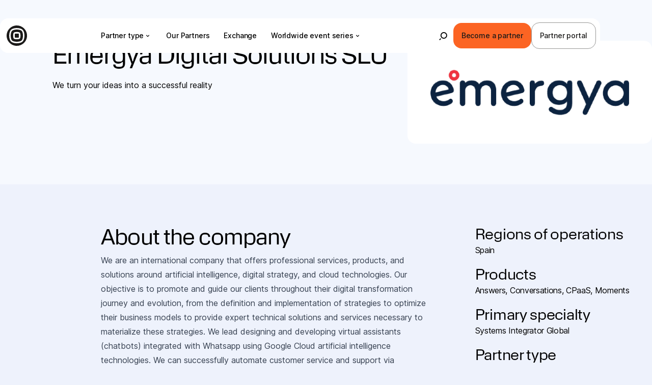

--- FILE ---
content_type: text/html; charset=UTF-8
request_url: https://partners.infobip.com/partner/emergya
body_size: 49363
content:
<!DOCTYPE html>
<html lang="en-US">
<head>
	<meta charset="utf-8" />

<!-- Responsive -->
<meta content="width=device-width, initial-scale=1.0" name="viewport">

<!-- Remove IE's ability to use compatibility mode -->
<meta http-equiv="X-UA-Compatible" content="IE=edge" />

<!-- Disable phone formatting on Safari -->
<meta name="format-detection" content="telephone=no">

<!-- Speed up fetching of external assets -->
<link rel="dns-prefetch" href="//fonts.googleapis.com">
<link rel="dns-prefetch" href="//ajax.googleapis.com">
<link rel="dns-prefetch" href="//www.google-analytics.com">

<!-- Windows (Phone) Meta -->

<!-- Apple -->

<meta name="apple-mobile-web-app-capable" content="yes">


<script>
	let INFOBIP_DATA = {"wpRestNonce":"759d50507a","analytics":{"contentGrouping":{"contentType":"partner","contentSubType":"(not set)","intent":"(not set)","product":"(not set)","solution":"(not set)","industry":"(not set)"},"contentMeta":{"author":"","publishDate":"2025-07-14","republishDate":""},"siteMeta":{"domain":"partners.infobip.com","language":"en"}},"apiBase":"https:\/\/partners.infobip.com\/wp-json","searchPostType":"partner","environment":"production","cookiebotBlockedByConsentWarning":{"buttonLabel":"Accept and show","message":"This content is blocked due to your cookie preferences.<br \/><br \/><b>%COOKIE_NAMES%<\/b> cookies need to be enabled to view the content."},"ibAuthEndpoint":"https:\/\/api.infobip.com\/settings\/1\/endpoint.json","ibAuthHelperEnabled":false,"ibAuthDebug":"off","ibAuthState":"loggedOut","geolocation":{"cf":"US"}}; window.INFOBIP_DATA = {"wpRestNonce":"759d50507a","analytics":{"contentGrouping":{"contentType":"partner","contentSubType":"(not set)","intent":"(not set)","product":"(not set)","solution":"(not set)","industry":"(not set)"},"contentMeta":{"author":"","publishDate":"2025-07-14","republishDate":""},"siteMeta":{"domain":"partners.infobip.com","language":"en"}},"apiBase":"https:\/\/partners.infobip.com\/wp-json","searchPostType":"partner","environment":"production","cookiebotBlockedByConsentWarning":{"buttonLabel":"Accept and show","message":"This content is blocked due to your cookie preferences.<br \/><br \/><b>%COOKIE_NAMES%<\/b> cookies need to be enabled to view the content."},"ibAuthEndpoint":"https:\/\/api.infobip.com\/settings\/1\/endpoint.json","ibAuthHelperEnabled":false,"ibAuthDebug":"off","ibAuthState":"loggedOut","geolocation":{"cf":"US"}};</script>
<script id="ibGtmScriptTargetAbove"></script><style>
@font-face {font-family: InterVariable;font-style: normal;font-weight: 100 900;font-display: swap;src: url('/wp-content/plugins/infobip/public/InterVariableL.woff2') format('woff2');unicode-range: U+0000-00FF, U+0131, U+0152-0153, U+02BB-02BC, U+02C6, U+02DA, U+02DC, U+0304, U+0308, U+0329, U+2000-206F, U+2074, U+20AC, U+2122, U+2191, U+2193, U+2212, U+2215, U+FEFF, U+FFFD;}
@font-face {font-family: InterVariable;font-style: normal;font-weight: 100 900;font-display: swap;src: url('/wp-content/plugins/infobip/public/InterVariableLE.woff2') format('woff2');unicode-range: U+0100-02AF, U+0304, U+0308, U+0329, U+1E00-1E9F, U+1EF2-1EFF, U+2020, U+20A0-20AB, U+20AD-20CF, U+2113, U+2C60-2C7F, U+A720-A7FF;}
@font-face {font-family: InterVariable;font-style: normal;font-weight: 100 900;font-display: swap;src: url('/wp-content/plugins/infobip/public/InterVariableC.woff2') format('woff2');unicode-range: U+0301, U+0400-045F, U+0490-0491, U+04B0-04B1, U+2116;}
@font-face {font-family: InterVariable;font-style: normal;font-weight: 100 900;font-display: swap;src: url('/wp-content/plugins/infobip/public/InterVariableCE.woff2') format('woff2');unicode-range: U+0460-052F, U+1C80-1C88, U+20B4, U+2DE0-2DFF, U+A640-A69F, U+FE2E-FE2F;}

@font-face {font-family: JetBrainsMono;font-style: normal;font-weight: 400;font-display: swap;src: url('/wp-content/plugins/infobip/public/JetBrainsMonoL.woff2') format('woff2');unicode-range: U+0000-00FF, U+0131, U+0152-0153, U+02BB-02BC, U+02C6, U+02DA, U+02DC, U+0304, U+0308, U+0329, U+2000-206F, U+2074, U+20AC, U+2122, U+2191, U+2193, U+2212, U+2215, U+FEFF, U+FFFD;}
@font-face {font-family: JetBrainsMono;font-style: normal;font-weight: 400;font-display: swap;src: url('/wp-content/plugins/infobip/public/JetBrainsMonoLE.woff2') format('woff2');unicode-range: U+0100-02AF, U+0304, U+0308, U+0329, U+1E00-1E9F, U+1EF2-1EFF, U+2020, U+20A0-20AB, U+20AD-20CF, U+2113, U+2C60-2C7F, U+A720-A7FF;}
@font-face {font-family: JetBrainsMono;font-style: normal;font-weight: 400;font-display: swap;src: url('/wp-content/plugins/infobip/public/JetBrainsMonoC.woff2') format('woff2');unicode-range: U+0301, U+0400-045F, U+0490-0491, U+04B0-04B1, U+2116;}
@font-face {font-family: JetBrainsMono;font-style: normal;font-weight: 400;font-display: swap;src: url('/wp-content/plugins/infobip/public/JetBrainsMonoCE.woff2') format('woff2');unicode-range: U+0460-052F, U+1C80-1C88, U+20B4, U+2DE0-2DFF, U+A640-A69F, U+FE2E-FE2F;}
</style><style id='esCssVariables-global'>:root {--global-custom-blocks-name: eightshift-block;
--global-main-content-width: 12;
--global-max-cols: 12;
--global-secondary-font: KMRApparat;
--global-base-font: InterVariable;
--global-code-font: JetBrainsMono;
--global-header-size-mobile: 3.75rem;
--global-header-size-desktop: 5.25rem;
--global-top-bar-size: 2.375rem;
--global-sub-page-nav-size: 4rem;
--global-z-index-header: 100;
--global-z-index-header-modal: 101;
--global-z-index-header-modal-item: 102;
--global-z-index-top-bar: 103;
--global-z-index-subpage-nav: 99;
--global-z-index-drawer: 99;
--global-z-index-overlay: 98;
--global-breakpoints-mobile: 480;
--global-breakpoints-tablet: 960;
--global-breakpoints-desktop: 1440;
--global-breakpoints-large: 1920;
--global-grid-gutter: 2vw;
--global-grid-side-padding: 8.33vw;
--global-section-spacing-min: -300;
--global-section-spacing-max: 300;
--global-section-spacing-step: 10;
--global-section-in-spacing-min: 0;
--global-section-in-spacing-max: 300;
--global-section-in-spacing-step: 10;
--global-colors-black: #0C1B2C;
--global-colors-black-values: 12 27 44;
--global-colors-grey-blue-darker: #5E6C82;
--global-colors-grey-blue-darker-values: 94 108 130;
--global-colors-grey-blue-mid: #8A98AD;
--global-colors-grey-blue-mid-values: 138 152 173;
--global-colors-white: #FFFFFF;
--global-colors-white-values: 255 255 255;
--global-colors-white-opacity-50: #ffffff80;
--global-colors-white-opacity-50-values: 0 0 0;
--global-colors-orange: #FC6423;
--global-colors-orange-values: 252 100 35;
--global-colors-orange-dark: #D1521C;
--global-colors-orange-dark-values: 209 82 28;
--global-colors-grey-light: #D9D8D7;
--global-colors-grey-light-values: 217 216 215;
--global-colors-blue-super-light: #F8F9FD;
--global-colors-blue-super-light-values: 248 249 253;
--global-colors-blue-light: #EEF2FC;
--global-colors-blue-light-values: 238 242 252;
--global-colors-blue-dark: #222E42;
--global-colors-blue-dark-values: 34 46 66;
--global-colors-blue-darker: #14283E;
--global-colors-blue-darker-values: 20 40 62;
--global-colors-blue-mid: #C6D1F2;
--global-colors-blue-mid-values: 198 209 242;
--global-colors-blue-strong: #0142A6;
--global-colors-blue-strong-values: 1 66 166;
--global-colors-blue: #3980EA;
--global-colors-blue-values: 57 128 234;
--global-colors-purple: #9670C2;
--global-colors-purple-values: 150 112 194;
--global-colors-green: #6DCFA7;
--global-colors-green-values: 109 207 167;
--global-colors-orange-opacity-50: #fc642380;
--global-colors-orange-opacity-50-values: 0 0 0;
--global-colors-black-opacity-25: #0e032540;
--global-colors-black-opacity-25-values: 0 0 0;
--global-colors-black-opacity-70: #000000b3;
--global-colors-black-opacity-70-values: 0 0 0;
--global-colors-black-opacity-6: #0000000f;
--global-colors-black-opacity-6-values: 0 0 0;
--global-colors-blue-super-strong-opacity-60: #08133199;
--global-colors-blue-super-strong-opacity-60-values: 0 0 0;
--global-colors-blue-super-strong-opacity-70: #081331b3;
--global-colors-blue-super-strong-opacity-70-values: 0 0 0;
--global-colors-blue-neutral-02: #14283E;
--global-colors-blue-neutral-02-values: 20 40 62;
--global-colors-startups-blue: #78ADFC;
--global-colors-startups-blue-values: 120 173 252;
--global-colors-startups-green: #C3FFE7;
--global-colors-startups-green-values: 195 255 231;
}</style><meta name='robots' content='index, follow, max-image-preview:large, max-snippet:-1, max-video-preview:-1' />
	<style>img:is([sizes="auto" i], [sizes^="auto," i]) { contain-intrinsic-size: 3000px 1500px }</style>
	
	<!-- This site is optimized with the Yoast SEO Premium plugin v26.6 (Yoast SEO v26.6) - https://yoast.com/wordpress/plugins/seo/ -->
	<title>Emergya Digital Solutions SLU - Infobip Partnership Program</title>
	<link rel="canonical" href="https://partners.infobip.com/partner/emergya" />
	<meta property="og:locale" content="en_US" />
	<meta property="og:type" content="article" />
	<meta property="og:title" content="Emergya Digital Solutions SLU" />
	<meta property="og:description" content="We turn your ideas into a successful reality" />
	<meta property="og:url" content="https://partners.infobip.com/partner/emergya" />
	<meta property="og:site_name" content="Infobip Partnership Program" />
	<meta property="article:publisher" content="https://www.facebook.com/infobip" />
	<meta property="og:image" content="https://cdn-web.infobip.com/uploads/sites/4/2025/03/infobip-logo-vertical-orange.png" />
	<meta property="og:image:width" content="1972" />
	<meta property="og:image:height" content="1620" />
	<meta property="og:image:type" content="image/png" />
	<meta name="twitter:card" content="summary_large_image" />
	<meta name="twitter:site" content="@infobip" />
	<script type="application/ld+json" class="yoast-schema-graph">{"@context":"https://schema.org","@graph":[{"@type":"WebPage","@id":"https://partners.infobip.com/partner/emergya","url":"https://partners.infobip.com/partner/emergya","name":"Emergya Digital Solutions SLU - Infobip Partnership Program","isPartOf":{"@id":"https://partners.infobip.com/#website"},"datePublished":"2025-07-14T13:11:24+00:00","breadcrumb":{"@id":"https://partners.infobip.com/partner/emergya#breadcrumb"},"inLanguage":"en-US","potentialAction":[{"@type":"ReadAction","target":["https://partners.infobip.com/partner/emergya"]}]},{"@type":"BreadcrumbList","@id":"https://partners.infobip.com/partner/emergya#breadcrumb","itemListElement":[{"@type":"ListItem","position":1,"name":"Home","item":"https://partners.infobip.com/"},{"@type":"ListItem","position":2,"name":"Partners","item":"https://partners.infobip.com/partner"},{"@type":"ListItem","position":3,"name":"Emergya Digital Solutions SLU"}]},{"@type":"WebSite","@id":"https://partners.infobip.com/#website","url":"https://partners.infobip.com/","name":"Infobip Partnership Program","description":"","publisher":{"@id":"https://partners.infobip.com/#organization"},"potentialAction":[{"@type":"SearchAction","target":{"@type":"EntryPoint","urlTemplate":"https://partners.infobip.com/?s={search_term_string}"},"query-input":{"@type":"PropertyValueSpecification","valueRequired":true,"valueName":"search_term_string"}}],"inLanguage":"en-US"},{"@type":"Organization","@id":"https://partners.infobip.com/#organization","name":"Infobip","url":"https://partners.infobip.com/","logo":{"@type":"ImageObject","inLanguage":"en-US","@id":"https://partners.infobip.com/#/schema/logo/image/","url":"https://cdn-web.infobip.com/uploads/sites/4/2025/03/infobip-logo-vertical-black.png","contentUrl":"https://cdn-web.infobip.com/uploads/sites/4/2025/03/infobip-logo-vertical-black.png","width":1972,"height":1620,"caption":"Infobip"},"image":{"@id":"https://partners.infobip.com/#/schema/logo/image/"},"sameAs":["https://www.facebook.com/infobip","https://x.com/infobip","https://www.linkedin.com/company/infobip","https://www.youtube.com/@InfobipGlobal","https://www.instagram.com/infobip","https://en.wikipedia.org/wiki/Infobip"],"description":"Infobip is the leading platform for conversational customer experiences. We use our expertise to partner with businesses and push the possibilities of communication.","numberOfEmployees":{"@type":"QuantitativeValue","minValue":"1001","maxValue":"5000"}}]}</script>
	<!-- / Yoast SEO Premium plugin. -->


<link rel='dns-prefetch' href='//www.google.com' />
<link rel='dns-prefetch' href='//cdn-web.infobip.com' />
<link rel='stylesheet' id='Infobip-block-style-css' href='https://partners.infobip.com/wp-content/plugins/infobip/public/applicationBlocks-9d0ec31be2b87649271e.css?ver=1.0.3' media='all' />
<link rel='stylesheet' id='infobip2024-block-style-css' href='https://partners.infobip.com/wp-content/themes/infobip2024/public/applicationBlocks-7f5b1438a0d9e59958ca.css?ver=21171341822.1' media='all' />
<style id='global-styles-inline-css'>
:root{--wp--preset--aspect-ratio--square: 1;--wp--preset--aspect-ratio--4-3: 4/3;--wp--preset--aspect-ratio--3-4: 3/4;--wp--preset--aspect-ratio--3-2: 3/2;--wp--preset--aspect-ratio--2-3: 2/3;--wp--preset--aspect-ratio--16-9: 16/9;--wp--preset--aspect-ratio--9-16: 9/16;--wp--preset--color--black: #0C1B2C;--wp--preset--color--cyan-bluish-gray: #abb8c3;--wp--preset--color--white: #FFFFFF;--wp--preset--color--pale-pink: #f78da7;--wp--preset--color--vivid-red: #cf2e2e;--wp--preset--color--luminous-vivid-orange: #ff6900;--wp--preset--color--luminous-vivid-amber: #fcb900;--wp--preset--color--light-green-cyan: #7bdcb5;--wp--preset--color--vivid-green-cyan: #00d084;--wp--preset--color--pale-cyan-blue: #8ed1fc;--wp--preset--color--vivid-cyan-blue: #0693e3;--wp--preset--color--vivid-purple: #9b51e0;--wp--preset--color--grey-blue-darker: #5E6C82;--wp--preset--color--grey-blue-mid: #8A98AD;--wp--preset--color--white-opacity-50: #ffffff80;--wp--preset--color--orange: #FC6423;--wp--preset--color--orange-dark: #D1521C;--wp--preset--color--grey-light: #D9D8D7;--wp--preset--color--blue-super-light: #F8F9FD;--wp--preset--color--blue-light: #EEF2FC;--wp--preset--color--blue-dark: #222E42;--wp--preset--color--blue-darker: #14283E;--wp--preset--color--blue-mid: #C6D1F2;--wp--preset--color--blue-strong: #0142A6;--wp--preset--color--blue: #3980EA;--wp--preset--color--purple: #9670C2;--wp--preset--color--green: #6DCFA7;--wp--preset--color--orange-opacity-50: #fc642380;--wp--preset--color--black-opacity-25: #0e032540;--wp--preset--color--black-opacity-70: #000000b3;--wp--preset--color--black-opacity-6: #0000000f;--wp--preset--color--blue-super-strong-opacity-60: #08133199;--wp--preset--color--blue-super-strong-opacity-70: #081331b3;--wp--preset--color--blue-neutral-02: #14283E;--wp--preset--color--startups-blue: #78ADFC;--wp--preset--color--startups-green: #C3FFE7;--wp--preset--gradient--vivid-cyan-blue-to-vivid-purple: linear-gradient(135deg,rgba(6,147,227,1) 0%,rgb(155,81,224) 100%);--wp--preset--gradient--light-green-cyan-to-vivid-green-cyan: linear-gradient(135deg,rgb(122,220,180) 0%,rgb(0,208,130) 100%);--wp--preset--gradient--luminous-vivid-amber-to-luminous-vivid-orange: linear-gradient(135deg,rgba(252,185,0,1) 0%,rgba(255,105,0,1) 100%);--wp--preset--gradient--luminous-vivid-orange-to-vivid-red: linear-gradient(135deg,rgba(255,105,0,1) 0%,rgb(207,46,46) 100%);--wp--preset--gradient--very-light-gray-to-cyan-bluish-gray: linear-gradient(135deg,rgb(238,238,238) 0%,rgb(169,184,195) 100%);--wp--preset--gradient--cool-to-warm-spectrum: linear-gradient(135deg,rgb(74,234,220) 0%,rgb(151,120,209) 20%,rgb(207,42,186) 40%,rgb(238,44,130) 60%,rgb(251,105,98) 80%,rgb(254,248,76) 100%);--wp--preset--gradient--blush-light-purple: linear-gradient(135deg,rgb(255,206,236) 0%,rgb(152,150,240) 100%);--wp--preset--gradient--blush-bordeaux: linear-gradient(135deg,rgb(254,205,165) 0%,rgb(254,45,45) 50%,rgb(107,0,62) 100%);--wp--preset--gradient--luminous-dusk: linear-gradient(135deg,rgb(255,203,112) 0%,rgb(199,81,192) 50%,rgb(65,88,208) 100%);--wp--preset--gradient--pale-ocean: linear-gradient(135deg,rgb(255,245,203) 0%,rgb(182,227,212) 50%,rgb(51,167,181) 100%);--wp--preset--gradient--electric-grass: linear-gradient(135deg,rgb(202,248,128) 0%,rgb(113,206,126) 100%);--wp--preset--gradient--midnight: linear-gradient(135deg,rgb(2,3,129) 0%,rgb(40,116,252) 100%);--wp--preset--font-size--small: 13px;--wp--preset--font-size--medium: 20px;--wp--preset--font-size--large: 36px;--wp--preset--font-size--x-large: 42px;--wp--preset--spacing--20: 0.44rem;--wp--preset--spacing--30: 0.67rem;--wp--preset--spacing--40: 1rem;--wp--preset--spacing--50: 1.5rem;--wp--preset--spacing--60: 2.25rem;--wp--preset--spacing--70: 3.38rem;--wp--preset--spacing--80: 5.06rem;--wp--preset--shadow--natural: 6px 6px 9px rgba(0, 0, 0, 0.2);--wp--preset--shadow--deep: 12px 12px 50px rgba(0, 0, 0, 0.4);--wp--preset--shadow--sharp: 6px 6px 0px rgba(0, 0, 0, 0.2);--wp--preset--shadow--outlined: 6px 6px 0px -3px rgba(255, 255, 255, 1), 6px 6px rgba(0, 0, 0, 1);--wp--preset--shadow--crisp: 6px 6px 0px rgba(0, 0, 0, 1);}:where(.is-layout-flex){gap: 0.5em;}:where(.is-layout-grid){gap: 0.5em;}body .is-layout-flex{display: flex;}.is-layout-flex{flex-wrap: wrap;align-items: center;}.is-layout-flex > :is(*, div){margin: 0;}body .is-layout-grid{display: grid;}.is-layout-grid > :is(*, div){margin: 0;}:where(.wp-block-columns.is-layout-flex){gap: 2em;}:where(.wp-block-columns.is-layout-grid){gap: 2em;}:where(.wp-block-post-template.is-layout-flex){gap: 1.25em;}:where(.wp-block-post-template.is-layout-grid){gap: 1.25em;}.has-black-color{color: var(--wp--preset--color--black) !important;}.has-cyan-bluish-gray-color{color: var(--wp--preset--color--cyan-bluish-gray) !important;}.has-white-color{color: var(--wp--preset--color--white) !important;}.has-pale-pink-color{color: var(--wp--preset--color--pale-pink) !important;}.has-vivid-red-color{color: var(--wp--preset--color--vivid-red) !important;}.has-luminous-vivid-orange-color{color: var(--wp--preset--color--luminous-vivid-orange) !important;}.has-luminous-vivid-amber-color{color: var(--wp--preset--color--luminous-vivid-amber) !important;}.has-light-green-cyan-color{color: var(--wp--preset--color--light-green-cyan) !important;}.has-vivid-green-cyan-color{color: var(--wp--preset--color--vivid-green-cyan) !important;}.has-pale-cyan-blue-color{color: var(--wp--preset--color--pale-cyan-blue) !important;}.has-vivid-cyan-blue-color{color: var(--wp--preset--color--vivid-cyan-blue) !important;}.has-vivid-purple-color{color: var(--wp--preset--color--vivid-purple) !important;}.has-black-background-color{background-color: var(--wp--preset--color--black) !important;}.has-cyan-bluish-gray-background-color{background-color: var(--wp--preset--color--cyan-bluish-gray) !important;}.has-white-background-color{background-color: var(--wp--preset--color--white) !important;}.has-pale-pink-background-color{background-color: var(--wp--preset--color--pale-pink) !important;}.has-vivid-red-background-color{background-color: var(--wp--preset--color--vivid-red) !important;}.has-luminous-vivid-orange-background-color{background-color: var(--wp--preset--color--luminous-vivid-orange) !important;}.has-luminous-vivid-amber-background-color{background-color: var(--wp--preset--color--luminous-vivid-amber) !important;}.has-light-green-cyan-background-color{background-color: var(--wp--preset--color--light-green-cyan) !important;}.has-vivid-green-cyan-background-color{background-color: var(--wp--preset--color--vivid-green-cyan) !important;}.has-pale-cyan-blue-background-color{background-color: var(--wp--preset--color--pale-cyan-blue) !important;}.has-vivid-cyan-blue-background-color{background-color: var(--wp--preset--color--vivid-cyan-blue) !important;}.has-vivid-purple-background-color{background-color: var(--wp--preset--color--vivid-purple) !important;}.has-black-border-color{border-color: var(--wp--preset--color--black) !important;}.has-cyan-bluish-gray-border-color{border-color: var(--wp--preset--color--cyan-bluish-gray) !important;}.has-white-border-color{border-color: var(--wp--preset--color--white) !important;}.has-pale-pink-border-color{border-color: var(--wp--preset--color--pale-pink) !important;}.has-vivid-red-border-color{border-color: var(--wp--preset--color--vivid-red) !important;}.has-luminous-vivid-orange-border-color{border-color: var(--wp--preset--color--luminous-vivid-orange) !important;}.has-luminous-vivid-amber-border-color{border-color: var(--wp--preset--color--luminous-vivid-amber) !important;}.has-light-green-cyan-border-color{border-color: var(--wp--preset--color--light-green-cyan) !important;}.has-vivid-green-cyan-border-color{border-color: var(--wp--preset--color--vivid-green-cyan) !important;}.has-pale-cyan-blue-border-color{border-color: var(--wp--preset--color--pale-cyan-blue) !important;}.has-vivid-cyan-blue-border-color{border-color: var(--wp--preset--color--vivid-cyan-blue) !important;}.has-vivid-purple-border-color{border-color: var(--wp--preset--color--vivid-purple) !important;}.has-vivid-cyan-blue-to-vivid-purple-gradient-background{background: var(--wp--preset--gradient--vivid-cyan-blue-to-vivid-purple) !important;}.has-light-green-cyan-to-vivid-green-cyan-gradient-background{background: var(--wp--preset--gradient--light-green-cyan-to-vivid-green-cyan) !important;}.has-luminous-vivid-amber-to-luminous-vivid-orange-gradient-background{background: var(--wp--preset--gradient--luminous-vivid-amber-to-luminous-vivid-orange) !important;}.has-luminous-vivid-orange-to-vivid-red-gradient-background{background: var(--wp--preset--gradient--luminous-vivid-orange-to-vivid-red) !important;}.has-very-light-gray-to-cyan-bluish-gray-gradient-background{background: var(--wp--preset--gradient--very-light-gray-to-cyan-bluish-gray) !important;}.has-cool-to-warm-spectrum-gradient-background{background: var(--wp--preset--gradient--cool-to-warm-spectrum) !important;}.has-blush-light-purple-gradient-background{background: var(--wp--preset--gradient--blush-light-purple) !important;}.has-blush-bordeaux-gradient-background{background: var(--wp--preset--gradient--blush-bordeaux) !important;}.has-luminous-dusk-gradient-background{background: var(--wp--preset--gradient--luminous-dusk) !important;}.has-pale-ocean-gradient-background{background: var(--wp--preset--gradient--pale-ocean) !important;}.has-electric-grass-gradient-background{background: var(--wp--preset--gradient--electric-grass) !important;}.has-midnight-gradient-background{background: var(--wp--preset--gradient--midnight) !important;}.has-small-font-size{font-size: var(--wp--preset--font-size--small) !important;}.has-medium-font-size{font-size: var(--wp--preset--font-size--medium) !important;}.has-large-font-size{font-size: var(--wp--preset--font-size--large) !important;}.has-x-large-font-size{font-size: var(--wp--preset--font-size--x-large) !important;}
:where(.wp-block-post-template.is-layout-flex){gap: 1.25em;}:where(.wp-block-post-template.is-layout-grid){gap: 1.25em;}
:where(.wp-block-columns.is-layout-flex){gap: 2em;}:where(.wp-block-columns.is-layout-grid){gap: 2em;}
:root :where(.wp-block-pullquote){font-size: 1.5em;line-height: 1.6;}
</style>
<link rel='stylesheet' id='infobip2024-theme-styles-css' href='https://partners.infobip.com/wp-content/themes/infobip2024/public/application-90a07162c9f14683a428.css?ver=21171341822.1' media='all' />
<link rel='stylesheet' id='eightshift-forms-block-frontend-mandatory-style-css' href='https://partners.infobip.com/wp-content/plugins/eightshift-forms/public/applicationBlocksFrontendMandatory-d69e882e6dfd7aef6cbc.css?ver=8.12.0' media='all' />
<link rel='stylesheet' id='Infobip-block-frontend-style-css' href='https://partners.infobip.com/wp-content/plugins/infobip/public/applicationBlocksFrontend-97cac8024a8c4b98581e.css?ver=1.0.3' media='all' />
<link rel='stylesheet' id='infobip2024-block-frontend-style-css' href='https://partners.infobip.com/wp-content/themes/infobip2024/public/applicationBlocksFrontend-f60fe95406de35799221.css?ver=21171341822.1' media='all' />
<meta name="sentry-trace" content="ff277f045b514b879cfc7a2d1a2dd231-46510bb7fa414188-0" />
<meta name="traceparent" content="" />
<meta name="baggage" content="sentry-trace_id=ff277f045b514b879cfc7a2d1a2dd231,sentry-sample_rate=0.5,sentry-transaction=%2Fpartner%2F%7Bpartner%7D,sentry-public_key=9ed1d713bd5321462d0a2a2c09361c3c,sentry-release=2.4.38,sentry-environment=production,sentry-sampled=false,sentry-sample_rand=0.980285" />
<script id="wpml-cookie-js-extra">
var wpml_cookies = {"wp-wpml_current_language":{"value":"en","expires":1,"path":"\/"}};
var wpml_cookies = {"wp-wpml_current_language":{"value":"en","expires":1,"path":"\/"}};
</script>
<script src="https://partners.infobip.com/wp-content/plugins/sitepress-multilingual-cms/res/js/cookies/language-cookie.js?ver=4.6.15" id="wpml-cookie-js" defer data-wp-strategy="defer"></script>
<script src="https://partners.infobip.com/wp-content/plugins/wp-sentry-integration/public/wp-sentry-browser.tracing.replay.min.js?ver=8.10.0" id="wp-sentry-browser-bundle-js"></script>
<script id="wp-sentry-browser-js-extra">
var wp_sentry = {"wpBrowserTracingOptions":{},"tracesSampleRate":"0.5","wpSessionReplayOptions":{},"replaysSessionSampleRate":"0","replaysOnErrorSampleRate":"1","environment":"production","release":"2.4.38","context":{"tags":{"wordpress":"6.8.3","language":"en-US"}},"dsn":"https:\/\/9ed1d713bd5321462d0a2a2c09361c3c@sentry.ib-host.com\/2"};
</script>
<script src="https://partners.infobip.com/wp-content/plugins/wp-sentry-integration/public/wp-sentry-init.js?ver=8.10.0" id="wp-sentry-browser-js"></script>
<meta name="generator" content="WPML ver:4.6.15 stt:1,2;" />
<link rel="icon" href="https://cdn-web.infobip.com/uploads/sites/4/2023/11/cropped-cropped-Infobip-favicon-2x-32x32.png" sizes="32x32" />
<link rel="icon" href="https://cdn-web.infobip.com/uploads/sites/4/2023/11/cropped-cropped-Infobip-favicon-2x-192x192.png" sizes="192x192" />
<link rel="apple-touch-icon" href="https://cdn-web.infobip.com/uploads/sites/4/2023/11/cropped-cropped-Infobip-favicon-2x-180x180.png" />
<meta name="msapplication-TileImage" content="https://cdn-web.infobip.com/uploads/sites/4/2023/11/cropped-cropped-Infobip-favicon-2x-270x270.png" />
<!-- Google Tag Manager -->
<script>(function(w,d,s,l,i){w[l]=w[l]||[];w[l].push({'gtm.start':
new Date().getTime(),event:'gtm.js'});var f=d.querySelector('#ibGtmScriptTargetAbove'),
j=d.createElement(s),dl=l!='dataLayer'?'&l='+l:''; j.async=true;j.src=
'https://www.googletagmanager.com/gtm.js?id='+i+dl;f.parentNode.insertBefore(j,f);
})(window,document,'script','dataLayer', 'GTM-T8FQHG7');</script>
<!-- End Google Tag Manager --><meta
  http-equiv="Content-Security-Policy"
  content="default-src * &#039;self&#039; data: blob: &#039;unsafe-inline&#039; &#039;unsafe-eval&#039;; script-src &#039;self&#039; &#039;unsafe-inline&#039; &#039;unsafe-eval&#039; * try.abtasty.com *.abtasty.com; style-src &#039;self&#039; &#039;unsafe-inline&#039; &#039;unsafe-eval&#039; try.abtasty.com *.abtasty.com; img-src &#039;self&#039; data: blob: * editor-assets.abtasty.com *.abtasty.com; connect-src &#039;self&#039; *.abtasty.com *; font-src &#039;self&#039; blob: data: *; frame-src transistor.fm e.transistor.fm share.transistor.fm * &#039;self&#039;;" /></head>
<body class="wp-singular partner-template-default single single-partner postid-989 wp-theme-infobip2024 bg-off-white ">

<!-- Google Tag Manager (noscript) -->
<noscript><iframe src="https://www.googletagmanager.com/ns.html?id=GTM-T8FQHG7"
height="0" width="0" style="display:none;visibility:hidden"></iframe></noscript>
<!-- End Google Tag Manager (noscript) -->
	<header class="layout-base overflow-hidden">
		<nav
	class="ib-2024-nav wp-admin-bar-offset grid grid-cols-[minmax(0,_1fr)_auto_auto] wrap:grid-cols-[auto,_minmax(0,_1fr),_auto] items-center gap-8 wrap:gap-16 ~sm/wrap:~px-16/8 ~sm/wrap:~py-12/8 w-full wrap:!col-start-3 wrap:rounded-16 bg-off-white dark-green:bg-dark-green-800 dark-pink:bg-dark-pink-700 dark-blue:bg-dark-blue-800 dark-black:bg-grey-800 wrap:bg-white dark:text-white fixed top-0 wrap:top-[2.25rem] wp-logged-in:top-[2.875rem] sm:wp-logged-in:top-[2rem] wrap:wp-logged-in:top-72 left-0 right-0 z-[200] wrap:max-w-[92vw] wrap:mx-auto ultrawide:max-w-[100rem] peer js-block-site-navigation"
	aria-label="Main navigation"
>
	<a
		class="col-start-1 w-fit lg:min-w-[8.5rem] rounded-8 border border-transparent p-4 transition focus:outline-none focus-visible:border-orange-900 focus-visible:ring focus-visible:ring-orange-900/40 dark-green:focus-visible:border-bright-green-300 dark-green:focus-visible:ring-bright-green-300/40 dark-pink:focus-visible:border-bright-pink-300 dark-pink:focus-visible:ring-bright-pink-300/40 dark-blue:focus-visible:border-bright-blue-600 dark-blue:focus-visible:ring-bright-blue-600/40"
		href="https://partners.infobip.com"
	>
		<img
			src="https://cdn-web.infobip.com/uploads/sites/4/2025/07/logo-horiz-black.svg"
			alt=""
			class="h-40 object-cover object-left wrap:w-40 lg:w-full dark:invert"
		>
	</a>

	<div class="hidden wrap:flex items-center col-start-2 justify-self-center ~md/lg:~gap-x-2/6 *:text-nowrap max-w-full js-block-site-navigation-top-links">
						<div>
					<button
						class="text-14 leading-100 -tracking-1 py-8 ~md/lg:~px-8/16 rounded-12 transition font-medium aria-[current]:bg-light-blue-300 hover:bg-off-white dark-green:hover:bg-dark-green-600 dark-pink:hover:bg-dark-pink-600 dark-blue:hover:bg-dark-blue-750/50 dark-black:hover:bg-grey-700 flex items-center border border-transparent focus:outline-none focus-visible:border-orange-900 focus-visible:ring focus-visible:ring-orange-900/40 dark-green:focus-visible:border-bright-green-300 dark-green:focus-visible:ring-bright-green-300/40 dark-pink:focus-visible:border-bright-pink-300 dark-pink:focus-visible:ring-bright-pink-300/40 dark-blue:focus-visible:border-bright-blue-600 dark-blue:focus-visible:ring-bright-blue-600/40 aria-expanded:bg-light-blue-300 aria-expanded:dark-green:bg-dark-green-900 aria-expanded:dark-pink:bg-dark-pink-900 aria-expanded:dark-blue:bg-dark-blue-900 aria-expanded:dark-black:bg-black aria-expanded:hover:bg-light-blue-300 aria-expanded:hover:dark-green:bg-dark-green-900 aria-expanded:hover:dark-pink:bg-dark-pink-900 aria-expanded:hover:dark-blue:bg-dark-blue-900 aria-expanded:hover:dark-black:bg-black [&amp;[aria-expanded=true]&gt;svg]:-scale-y-100 [&amp;[aria-expanded=true]&gt;svg]:translate-y-px [&amp;&gt;svg]:transition js-block-site-navigation-desktop-dropdown-trigger"
						data-for="link-es-207-0"
						data-menu="main-partner-type"
					>
						Partner type
						<svg xmlns="http://www.w3.org/2000/svg" width="16" height="16" viewBox="0 0 16 16" fill="none">
							<path d="M10.5 7.25 8 9.75l-2.5-2.5" stroke="currentColor" stroke-width="1.2" stroke-linecap="round" stroke-linejoin="round" fill="none"/>
						</svg>
					</button>
				</div>
								<a
					href="https://partners.infobip.com/partner"
					class="text-14 leading-100 -tracking-1 py-8 ~md/lg:~px-8/16 rounded-12 transition font-medium aria-[current]:bg-light-blue-300 hover:bg-off-white dark-green:hover:bg-dark-green-600 dark-pink:hover:bg-dark-pink-600 dark-blue:hover:bg-dark-blue-750/50 dark-black:hover:bg-grey-700 flex items-center border border-transparent focus:outline-none focus-visible:border-orange-900 focus-visible:ring focus-visible:ring-orange-900/40 dark-green:focus-visible:border-bright-green-300 dark-green:focus-visible:ring-bright-green-300/40 dark-pink:focus-visible:border-bright-pink-300 dark-pink:focus-visible:ring-bright-pink-300/40 dark-blue:focus-visible:border-bright-blue-600 dark-blue:focus-visible:ring-bright-blue-600/40 aria-expanded:bg-light-blue-300 aria-expanded:dark-green:bg-dark-green-900 aria-expanded:dark-pink:bg-dark-pink-900 aria-expanded:dark-blue:bg-dark-blue-900 aria-expanded:dark-black:bg-black aria-expanded:hover:bg-light-blue-300 aria-expanded:hover:dark-green:bg-dark-green-900 aria-expanded:hover:dark-pink:bg-dark-pink-900 aria-expanded:hover:dark-blue:bg-dark-blue-900 aria-expanded:hover:dark-black:bg-black [&amp;[aria-expanded=true]&gt;svg]:-scale-y-100 [&amp;[aria-expanded=true]&gt;svg]:translate-y-px [&amp;&gt;svg]:transition"
					data-menu="main-our-partners"
									>
					Our Partners				</a>
								<a
					href="https://partners.infobip.com/exchange"
					class="text-14 leading-100 -tracking-1 py-8 ~md/lg:~px-8/16 rounded-12 transition font-medium aria-[current]:bg-light-blue-300 hover:bg-off-white dark-green:hover:bg-dark-green-600 dark-pink:hover:bg-dark-pink-600 dark-blue:hover:bg-dark-blue-750/50 dark-black:hover:bg-grey-700 flex items-center border border-transparent focus:outline-none focus-visible:border-orange-900 focus-visible:ring focus-visible:ring-orange-900/40 dark-green:focus-visible:border-bright-green-300 dark-green:focus-visible:ring-bright-green-300/40 dark-pink:focus-visible:border-bright-pink-300 dark-pink:focus-visible:ring-bright-pink-300/40 dark-blue:focus-visible:border-bright-blue-600 dark-blue:focus-visible:ring-bright-blue-600/40 aria-expanded:bg-light-blue-300 aria-expanded:dark-green:bg-dark-green-900 aria-expanded:dark-pink:bg-dark-pink-900 aria-expanded:dark-blue:bg-dark-blue-900 aria-expanded:dark-black:bg-black aria-expanded:hover:bg-light-blue-300 aria-expanded:hover:dark-green:bg-dark-green-900 aria-expanded:hover:dark-pink:bg-dark-pink-900 aria-expanded:hover:dark-blue:bg-dark-blue-900 aria-expanded:hover:dark-black:bg-black [&amp;[aria-expanded=true]&gt;svg]:-scale-y-100 [&amp;[aria-expanded=true]&gt;svg]:translate-y-px [&amp;&gt;svg]:transition"
					data-menu="main-exchange"
									>
					Exchange				</a>
								<div>
					<button
						class="text-14 leading-100 -tracking-1 py-8 ~md/lg:~px-8/16 rounded-12 transition font-medium aria-[current]:bg-light-blue-300 hover:bg-off-white dark-green:hover:bg-dark-green-600 dark-pink:hover:bg-dark-pink-600 dark-blue:hover:bg-dark-blue-750/50 dark-black:hover:bg-grey-700 flex items-center border border-transparent focus:outline-none focus-visible:border-orange-900 focus-visible:ring focus-visible:ring-orange-900/40 dark-green:focus-visible:border-bright-green-300 dark-green:focus-visible:ring-bright-green-300/40 dark-pink:focus-visible:border-bright-pink-300 dark-pink:focus-visible:ring-bright-pink-300/40 dark-blue:focus-visible:border-bright-blue-600 dark-blue:focus-visible:ring-bright-blue-600/40 aria-expanded:bg-light-blue-300 aria-expanded:dark-green:bg-dark-green-900 aria-expanded:dark-pink:bg-dark-pink-900 aria-expanded:dark-blue:bg-dark-blue-900 aria-expanded:dark-black:bg-black aria-expanded:hover:bg-light-blue-300 aria-expanded:hover:dark-green:bg-dark-green-900 aria-expanded:hover:dark-pink:bg-dark-pink-900 aria-expanded:hover:dark-blue:bg-dark-blue-900 aria-expanded:hover:dark-black:bg-black [&amp;[aria-expanded=true]&gt;svg]:-scale-y-100 [&amp;[aria-expanded=true]&gt;svg]:translate-y-px [&amp;&gt;svg]:transition js-block-site-navigation-desktop-dropdown-trigger"
						data-for="link-es-207-3"
						data-menu="main-worldwide-event-series"
					>
						Worldwide event series
						<svg xmlns="http://www.w3.org/2000/svg" width="16" height="16" viewBox="0 0 16 16" fill="none">
							<path d="M10.5 7.25 8 9.75l-2.5-2.5" stroke="currentColor" stroke-width="1.2" stroke-linecap="round" stroke-linejoin="round" fill="none"/>
						</svg>
					</button>
				</div>
					</div>

	<div class="flex items-center gap-8 justify-self-end">
					<div>
				<button
					class="flex items-center justify-center *:size-18 p-8 rounded-12 transition *:transition-transform hover:*:scale-110 focus:outline-none focus-visible:border-orange-900 focus-visible:ring focus-visible:ring-orange-900/40 dark:text-white dark-green:focus-visible:border-bright-green-300 dark-green:focus-visible:ring-bright-green-300/40 dark-pink:focus-visible:border-bright-pink-300 dark-pink:focus-visible:ring-bright-pink-300/40 dark-blue:focus-visible:border-bright-blue-600 dark-blue:focus-visible:ring-bright-blue-600/40 js-block-site-navigation-search-trigger"
					aria-label="Search"
				>
					<svg xmlns='http://www.w3.org/2000/svg' width='24' height='24' viewBox='0 0 24 24' fill='none'><circle cx='13.3204' cy='11.5236' r='5.59163' stroke='currentColor' stroke-width='1.86388' fill='none'/><path stroke='currentColor' stroke-width='1.86388' d='M7.296 17.774 4.66 20.41' fill='none'/></svg>				</button>
			</div>
		
		<a	href="https://partners.infobip.com/become-a-partner"class="ib-button group transition duration-500 font-medium leading-none inline-flex items-center justify-center gap-8 focus:outline-none focus-visible:outline-auto disabled:opacity-50 [&amp;_svg]:size-20 ~xs/md:~rounded-12/16 ~xs/md:~p-12/16 bg-orange-900 hover:bg-orange-800 text-black focus-visible:border-orange-800 font-b2 contrast-more:text-black button hidden wrap:inline-flex">
			<span>Become a partner</span>
	
</a><a	href="https://infobip.my.site.com/partner/s/login/"class="ib-button group transition duration-500 font-medium leading-none inline-flex items-center justify-center gap-8 focus:outline-none focus-visible:outline-auto disabled:opacity-50 [&amp;_svg]:size-20 ~xs/md:~rounded-12/16 ~xs/md:~p-12/16 bg-white dark-green:bg-dark-green-800 dark-pink:bg-dark-pink-700 dark-blue:bg-dark-blue-800 dark-black:bg-grey-800 text-black dark:text-white border border-grey-500 dark-green:border-bright-green-100/75 dark-pink:border-bright-pink-100/75 dark-blue:border-bright-blue-400/75 dark-black:border-grey-500/75 hover:border-black dark-green:hover:border-bright-green-300 dark-pink:hover:border-bright-pink-300 dark-blue:hover:border-bright-blue-600 dark-black:hover:border-orange-900 focus-visible:border-orange-900 dark-green:focus-visible:border-bright-green-300 dark-green:focus-visible:ring-bright-green-300/40 dark-pink:focus-visible:border-bright-pink-300 dark-blue:focus-visible:ring-bright-blue-600/40 font-b2 button hidden wrap:inline-flex">
			<span>Partner portal</span>
	
</a>	</div>

	<button class="col-start-3 justify-self-end size-[2.25rem] p-4 flex wrap:hidden items-center justify-center text-grey-800 dark:text-white rounded-8 border border-transparent transition focus:outline-none focus-visible:border-orange-900 focus-visible:ring focus-visible:ring-orange-900/40 dark-green:focus-visible:border-bright-green-300 dark-green:focus-visible:ring-bright-green-300/40 dark-pink:focus-visible:border-bright-pink-300 dark-pink:focus-visible:ring-bright-pink-300/40 dark-blue:focus-visible:border-bright-blue-600 dark-blue:focus-visible:ring-bright-blue-600/40" data-micromodal-trigger="navbar-mobile-flyout">
		<svg xmlns="http://www.w3.org/2000/svg" width="16" height="16" viewBox="0 0 16 16" fill="none">
						<path d="M1.435 1A.435.435 0 0 0 1 1.435v.762c0 .24.195.435.435.435H14.57a.43.43 0 0 0 .43-.435v-.762A.43.43 0 0 0 14.57 1H1.435Zm0 12.266A.435.435 0 0 0 1 13.7v.761c0 .24.195.435.435.435H14.57a.43.43 0 0 0 .43-.435V13.7a.43.43 0 0 0-.43-.435H1.435Zm0-6.133A.435.435 0 0 0 1 7.568v.761c0 .24.195.436.435.436H14.57a.43.43 0 0 0 .43-.436v-.761a.43.43 0 0 0-.43-.435H1.435Z" fill="currentColor"/>
		</svg>
	</button>
</nav>

<div class="fixed hidden inset-0 z-[150] bg-black/20 dark:bg-black/40 transition-opacity opacity-0 wrap:peer-has-[[aria-expanded=true]]:block peer-has-[[aria-expanded=true]]:opacity-100"></div>

	<div class="hidden" id="link-es-207-0">
		<div class="grid auto-rows-auto gap-8 bg-light-blue-200 dark-green:bg-dark-green-900 dark-pink:bg-dark-pink-700 dark-blue:bg-dark-blue-800 dark-black:bg-grey-800 rounded-24 p-8 max-w-[92vw] ultrawide:max-w-[100rem] max-h-[83dvh] wp-logged-in:max-h-[78dvh] overflow-y-auto overscroll-y-contain pointer-events-auto grid-cols-4 w-3/4 mx-auto">
							<div class="bg-white dark-green:bg-dark-green-800 dark-pink:bg-dark-pink-800 dark-blue:bg-dark-blue-900/90 dark-black:bg-black/70 rounded-20 space-y-8 px-16 pt-24 pb-32 has-[&gt;_:only-child]:py-16 col-span-1 gap-x-12 columns-1 *:break-inside-avoid">
											<p class="section-title is-layout-a bg-orange-100 px-10 py-2 text-12 font-medium uppercase tracking-2 leading-150 w-fit rounded-4 dark-green:bg-bright-green-300 dark-pink:bg-bright-pink-300 dark-blue:bg-bright-blue-600 dark-black:bg-white/85 dark:text-black">
							CONSULTING AND SERVICES						</p>
					
											<div class="group relative grid grid-cols-[auto_minmax(0,_1fr)] grid-rows-[repeat(4,_minmax(0,_min-content))] rounded-14 border border-transparent p-4 text-current transition has-[.item-label:focus-visible]:border-orange-900 [.is-dark_&amp;]:has-[.item-label:focus-visible]:border-bright-blue-600 dark-green:has-[.item-label:focus-visible]:border-bright-green-300 dark-pink:has-[.item-label:focus-visible]:border-bright-pink-300 dark-blue:has-[.item-label:focus-visible]:border-bright-blue-600 dark-black:has-[.item-label:focus-visible]:border-bright-blue-600 has-[.item-label:focus-visible]:ring has-[.item-label:focus-visible]:ring-orange-900/40 [.is-dark_&amp;]:has-[.item-label:focus-visible]:ring-bright-blue-600/40 dark-green:has-[.item-label:focus-visible]:ring-bright-green-300/40 dark-pink:has-[.item-label:focus-visible]:ring-bright-pink-300/40 dark-blue:has-[.item-label:focus-visible]:ring-bright-blue-600/40 dark-black:has-[.item-label:focus-visible]:ring-bright-blue-600/40">
															<svg class="size-24 mr-12 self-center col-start-1 row-span-3" aria-hidden="true" width='48' height='48' viewBox='0 0 48 48' fill='none' xmlns='http://www.w3.org/2000/svg'> <path d='M38.3711 29.1779C39.1335 29.1779 39.8739 29.0453 40.5589 28.8132C43.1446 27.9072 45.0009 25.4431 45.0009 22.548C45.0009 19.653 43.1777 17.2442 40.6363 16.316C39.9291 16.0619 39.1667 15.9182 38.3711 15.9182' stroke='currentColor' stroke-width='1.6' stroke-linecap='round' stroke-linejoin='round'/> <path d='M18.4804 29.1771L20.6904 40.2268H14.0605L11.8506 29.1771' stroke='currentColor' stroke-width='1.6' stroke-linecap='round' stroke-linejoin='round'/> <path d='M18.4795 16.5364V29.1773' stroke='currentColor' stroke-width='1.6' stroke-linecap='round' stroke-linejoin='round'/> <path d='M38.3702 7.85161V38.614C38.3702 39.5975 37.0663 39.7853 36.8122 38.8461C32.558 32.7577 25.8398 29.1665 18.7017 29.1665H9.24309C5.79558 29.1665 3 26.1941 3 22.5367C3 18.8792 5.79558 15.9069 9.24309 15.9069H19.7293C26.2818 15.9069 32.5138 12.8792 36.7901 7.60851L36.8122 7.57536C37.0994 6.66929 38.3591 6.89028 38.3591 7.84056L38.3702 7.85161Z' stroke='currentColor' stroke-width='1.6' stroke-linecap='round' stroke-linejoin='round'/> </svg>							
							
															<p class="text-balance text-12 leading-150 col-start-2 row-start-1">
																	</p>
							
															<div class="col-start-2 row-start-2 flex flex-wrap items-center gap-x-4 gap-y-2">
									<a																					href="https://partners.infobip.com/digital-marketing-agencies"
																				data-menu="main-partner-type-digital-marketing-agencies"
																				class="text-balance item-label focus:outline-none text-15 font-semibold leading-150 [&amp;:where(a):hover_&gt;_span:first-child]:text-hyperlink [.is-dark_&amp;:where(a):hover_&gt;_span:first-child]:text-bright-blue-600 [&amp;:where(a):hover_&gt;_span:first-child]:underline dark-green:[&amp;:where(a):hover_&gt;_span:first-child]:text-bright-green-300 dark-pink:[&amp;:where(a):hover_&gt;_span:first-child]:text-bright-pink-300 dark-blue:[&amp;:where(a):hover_&gt;_span:first-child]:text-bright-blue-600 dark-black:[&amp;:where(a):hover_&gt;_span:first-child]:text-bright-blue-600"
									>
										<span>Digital marketing agencies</span>
									</a>

																	</div>
							
															<p class="text-balance col-start-2 row-start-3 text-12 leading-150">
									Harness conversational experiences to deliver hyper-personalized journeys								</p>
							
													</div>
												<div class="group relative grid grid-cols-[auto_minmax(0,_1fr)] grid-rows-[repeat(4,_minmax(0,_min-content))] rounded-14 border border-transparent p-4 text-current transition has-[.item-label:focus-visible]:border-orange-900 [.is-dark_&amp;]:has-[.item-label:focus-visible]:border-bright-blue-600 dark-green:has-[.item-label:focus-visible]:border-bright-green-300 dark-pink:has-[.item-label:focus-visible]:border-bright-pink-300 dark-blue:has-[.item-label:focus-visible]:border-bright-blue-600 dark-black:has-[.item-label:focus-visible]:border-bright-blue-600 has-[.item-label:focus-visible]:ring has-[.item-label:focus-visible]:ring-orange-900/40 [.is-dark_&amp;]:has-[.item-label:focus-visible]:ring-bright-blue-600/40 dark-green:has-[.item-label:focus-visible]:ring-bright-green-300/40 dark-pink:has-[.item-label:focus-visible]:ring-bright-pink-300/40 dark-blue:has-[.item-label:focus-visible]:ring-bright-blue-600/40 dark-black:has-[.item-label:focus-visible]:ring-bright-blue-600/40">
															<svg class="size-24 mr-12 self-center col-start-1 row-span-3" aria-hidden="true" width='48' height='48' viewBox='0 0 48 48' fill='none' xmlns='http://www.w3.org/2000/svg'> <g clip-path='url(#icon-es-208)'> <path d='M31.2923 4.36428C29.8897 3.36847 28.2942 2.66178 26.6132 2.29772C24.9321 1.93367 23.1975 1.90154 21.495 2.21206C19.8032 2.53329 18.1863 3.17574 16.7515 4.12871C15.3167 5.08168 14.0853 6.31305 13.1324 7.74786C12.1794 9.18267 11.5262 10.7995 11.2157 12.4913C10.9052 14.1831 10.9266 15.9177 11.3014 17.6095C11.6761 19.2906 12.3721 20.886 13.3679 22.2887C14.3637 23.6914 15.6379 24.8799 17.0942 25.79' stroke='currentColor' stroke-width='1.6' stroke-linecap='round' stroke-linejoin='round'/> <path d='M31.292 25.7368C34.0117 23.9165 35.9284 21.1325 36.6672 17.9524C37.406 14.7722 36.9027 11.4208 35.2645 8.59399' stroke='currentColor' stroke-width='1.6' stroke-linecap='round' stroke-linejoin='round'/> <path d='M24.1504 14.8792V19.2585' stroke='currentColor' stroke-width='1.6' stroke-linecap='round' stroke-linejoin='round'/> <path d='M15.584 39.8169L28.433 30.0409' stroke='currentColor' stroke-width='1.6' stroke-linecap='round' stroke-linejoin='round'/> <path d='M34.8584 45.0316L24.1508 19.2585L13.4219 45.0316' stroke='currentColor' stroke-width='1.6' stroke-linecap='round' stroke-linejoin='round'/> <path d='M19.8672 30.0409L32.6199 39.6563' stroke='currentColor' stroke-width='1.6' stroke-linecap='round' stroke-linejoin='round'/> <path d='M18.122 12.8982C17.8971 13.5514 17.79 14.2366 17.79 14.9219C17.79 15.7464 17.9614 16.5602 18.2826 17.3204C18.6038 18.0806 19.0749 18.7659 19.6639 19.3441' stroke='currentColor' stroke-width='1.6' stroke-linecap='round' stroke-linejoin='round'/> <path d='M28.7225 19.3338C29.3007 18.7556 29.7718 18.0811 30.093 17.3208C30.4143 16.5713 30.5749 15.7575 30.5856 14.9437C30.5856 13.9265 30.3179 12.92 29.8468 12.0099C29.3649 11.1105 28.6797 10.3288 27.8445 9.7506C27.0093 9.17239 26.0349 8.79763 25.0284 8.65843C24.0112 8.52994 22.9832 8.63701 22.0303 8.99036' stroke='currentColor' stroke-width='1.6' stroke-linecap='round' stroke-linejoin='round'/> </g> <defs> <clipPath id='icon-es-208'> <rect width='48' height='48' fill='white'/> </clipPath> </defs> </svg>							
							
															<p class="text-balance text-12 leading-150 col-start-2 row-start-1">
																	</p>
							
															<div class="col-start-2 row-start-2 flex flex-wrap items-center gap-x-4 gap-y-2">
									<a																					href="/telco-partnerships"
																				data-menu="main-partner-type-telco-partnerships"
																				class="text-balance item-label focus:outline-none text-15 font-semibold leading-150 [&amp;:where(a):hover_&gt;_span:first-child]:text-hyperlink [.is-dark_&amp;:where(a):hover_&gt;_span:first-child]:text-bright-blue-600 [&amp;:where(a):hover_&gt;_span:first-child]:underline dark-green:[&amp;:where(a):hover_&gt;_span:first-child]:text-bright-green-300 dark-pink:[&amp;:where(a):hover_&gt;_span:first-child]:text-bright-pink-300 dark-blue:[&amp;:where(a):hover_&gt;_span:first-child]:text-bright-blue-600 dark-black:[&amp;:where(a):hover_&gt;_span:first-child]:text-bright-blue-600"
									>
										<span>Telco Partnerships</span>
									</a>

																	</div>
							
															<p class="text-balance col-start-2 row-start-3 text-12 leading-150">
									Co-create and deliver conversational experiences with your network APIs								</p>
							
													</div>
												<div class="group relative grid grid-cols-[auto_minmax(0,_1fr)] grid-rows-[repeat(4,_minmax(0,_min-content))] rounded-14 border border-transparent p-4 text-current transition has-[.item-label:focus-visible]:border-orange-900 [.is-dark_&amp;]:has-[.item-label:focus-visible]:border-bright-blue-600 dark-green:has-[.item-label:focus-visible]:border-bright-green-300 dark-pink:has-[.item-label:focus-visible]:border-bright-pink-300 dark-blue:has-[.item-label:focus-visible]:border-bright-blue-600 dark-black:has-[.item-label:focus-visible]:border-bright-blue-600 has-[.item-label:focus-visible]:ring has-[.item-label:focus-visible]:ring-orange-900/40 [.is-dark_&amp;]:has-[.item-label:focus-visible]:ring-bright-blue-600/40 dark-green:has-[.item-label:focus-visible]:ring-bright-green-300/40 dark-pink:has-[.item-label:focus-visible]:ring-bright-pink-300/40 dark-blue:has-[.item-label:focus-visible]:ring-bright-blue-600/40 dark-black:has-[.item-label:focus-visible]:ring-bright-blue-600/40">
															<svg class="size-24 mr-12 self-center col-start-1 row-span-3" aria-hidden="true" width='48' height='48' viewBox='0 0 48 48' fill='none' xmlns='http://www.w3.org/2000/svg'> <g clip-path='url(#icon-es-209)'> <path d='M27.1133 17.4729H29.3883C30.2749 17.4729 30.9983 18.1962 30.9983 19.0829V20.2729' stroke='currentColor' stroke-width='1.6' stroke-linecap='round' stroke-linejoin='round'/> <path d='M16.998 21.6729V19.0829C16.998 18.1962 17.7214 17.4729 18.5964 17.4729H20.7547' stroke='currentColor' stroke-width='1.6' stroke-linecap='round' stroke-linejoin='round'/> <path d='M30.9983 20.2736V29.8752C30.9983 30.7619 30.2749 31.4852 29.3883 31.4852H27.1133' stroke='currentColor' stroke-width='1.6' stroke-linecap='round' stroke-linejoin='round'/> <path d='M20.7655 31.4729H18.6071C17.7205 31.4729 17.0088 30.7496 17.0088 29.8629V21.6613' stroke='currentColor' stroke-width='1.6' stroke-linecap='round' stroke-linejoin='round'/> <path d='M13.8269 25.3137C11.5869 26.4687 10.0586 28.8137 10.0586 31.5087C10.0586 35.3587 13.1853 38.4854 17.0353 38.4854C20.8853 38.4854 24.0119 35.3587 24.0119 31.5087C24.0119 28.8021 22.4603 26.4454 20.1969 25.2904' stroke='currentColor' stroke-width='1.6' stroke-linecap='round' stroke-linejoin='round'/> <path d='M27.7674 23.6338C25.5274 22.4671 23.999 20.1221 23.999 17.4271C23.999 13.5655 27.1374 10.4271 30.999 10.4271C34.8607 10.4271 37.999 13.5655 37.999 17.4271C37.999 20.1338 36.459 22.4788 34.219 23.6455' stroke='currentColor' stroke-width='1.6' stroke-linecap='round' stroke-linejoin='round'/> <path d='M21.6667 8H5.47333C4.10833 8 3 9.10833 3 10.4733V31.3333' stroke='currentColor' stroke-width='1.6' stroke-linecap='round' stroke-linejoin='round'/> <path d='M26.333 40.6671H42.608C43.9263 40.6671 44.9997 39.5937 44.9997 38.2754V17.3337' stroke='currentColor' stroke-width='1.6' stroke-linecap='round' stroke-linejoin='round'/> <path d='M7.1066 15.9925C7.57052 15.9925 7.9466 15.6164 7.9466 15.1525C7.9466 14.6886 7.57052 14.3125 7.1066 14.3125C6.64268 14.3125 6.2666 14.6886 6.2666 15.1525C6.2666 15.6164 6.64268 15.9925 7.1066 15.9925Z' fill='currentColor'/> <path d='M7.1066 12.8422C7.57052 12.8422 7.9466 12.4662 7.9466 12.0022C7.9466 11.5383 7.57052 11.1622 7.1066 11.1622C6.64268 11.1622 6.2666 11.5383 6.2666 12.0022C6.2666 12.4662 6.64268 12.8422 7.1066 12.8422Z' fill='currentColor'/> </g> <defs> <clipPath id='icon-es-209'> <rect width='48' height='48' fill='white'/> </clipPath> </defs> </svg>							
							
															<p class="text-balance text-12 leading-150 col-start-2 row-start-1">
																	</p>
							
															<div class="col-start-2 row-start-2 flex flex-wrap items-center gap-x-4 gap-y-2">
									<a																					href="/system-integrators"
																				data-menu="main-partner-type-system-integrators"
																				class="text-balance item-label focus:outline-none text-15 font-semibold leading-150 [&amp;:where(a):hover_&gt;_span:first-child]:text-hyperlink [.is-dark_&amp;:where(a):hover_&gt;_span:first-child]:text-bright-blue-600 [&amp;:where(a):hover_&gt;_span:first-child]:underline dark-green:[&amp;:where(a):hover_&gt;_span:first-child]:text-bright-green-300 dark-pink:[&amp;:where(a):hover_&gt;_span:first-child]:text-bright-pink-300 dark-blue:[&amp;:where(a):hover_&gt;_span:first-child]:text-bright-blue-600 dark-black:[&amp;:where(a):hover_&gt;_span:first-child]:text-bright-blue-600"
									>
										<span>System integrators</span>
									</a>

																	</div>
							
															<p class="text-balance col-start-2 row-start-3 text-12 leading-150">
									Amplify your customers’ digital transformation journey								</p>
							
													</div>
												<div class="group relative grid grid-cols-[auto_minmax(0,_1fr)] grid-rows-[repeat(4,_minmax(0,_min-content))] rounded-14 border border-transparent p-4 text-current transition has-[.item-label:focus-visible]:border-orange-900 [.is-dark_&amp;]:has-[.item-label:focus-visible]:border-bright-blue-600 dark-green:has-[.item-label:focus-visible]:border-bright-green-300 dark-pink:has-[.item-label:focus-visible]:border-bright-pink-300 dark-blue:has-[.item-label:focus-visible]:border-bright-blue-600 dark-black:has-[.item-label:focus-visible]:border-bright-blue-600 has-[.item-label:focus-visible]:ring has-[.item-label:focus-visible]:ring-orange-900/40 [.is-dark_&amp;]:has-[.item-label:focus-visible]:ring-bright-blue-600/40 dark-green:has-[.item-label:focus-visible]:ring-bright-green-300/40 dark-pink:has-[.item-label:focus-visible]:ring-bright-pink-300/40 dark-blue:has-[.item-label:focus-visible]:ring-bright-blue-600/40 dark-black:has-[.item-label:focus-visible]:ring-bright-blue-600/40">
															<svg class="size-24 mr-12 self-center col-start-1 row-span-3" aria-hidden="true" xmlns='http://www.w3.org/2000/svg' width='24' height='24' viewBox='0 0 24 24' fill='none'><path d='M11.084 7.681V9.89m0 1.1v4.047m.736 3.675h1.472m1.107-4.776a1.104 1.104 0 1 0 0-2.208 1.104 1.104 0 0 0 0 2.208Zm-3.313-7.728c0-.733.065-2.208-1.84-2.208C7.728 4 6.35 5.62 6.304 6.574c-1.145.152-2.231 1.271-2.08 2.699-1.088.533-1.876 3.379-.458 4.728-.259 1.161.534 3.819 2.904 3.61.577 3.099 4.414 3.007 4.414.736v-1.84' stroke='currentColor' stroke-width='0.691407' stroke-linecap='round' stroke-linejoin='round' fill='none'/><path d='M6.434 11.313c.62.406 1.668.245 2.23-.347.416-.436.859-1.13 1.317-1.08h6.776m-7.511 6.685c.27-.633.92-.796 1.84-.796h7.466M6.67 17.61c0-1.415.803-3.241 2.857-3.241m3.767-7.425h-2.208c-.999 0-1.983-.152-2.33-1.01m2.328 6.894h2.208' stroke='currentColor' stroke-width='0.691407' stroke-linecap='round' stroke-linejoin='round' fill='none'/><path d='M17.862 10.995a1.104 1.104 0 1 0 0-2.207 1.104 1.104 0 0 0 0 2.207Zm-3.465-2.95a1.104 1.104 0 1 0 0-2.208 1.104 1.104 0 0 0 0 2.208Zm0 11.775a1.104 1.104 0 1 0 0-2.208 1.104 1.104 0 0 0 0 2.208Zm5.262-2.943a1.104 1.104 0 1 0 0-2.208 1.104 1.104 0 0 0 0 2.208Z' stroke='currentColor' stroke-width='0.691407' stroke-linecap='round' stroke-linejoin='round' fill='none'/></svg>							
							
															<p class="text-balance text-12 leading-150 col-start-2 row-start-1">
																	</p>
							
															<div class="col-start-2 row-start-2 flex flex-wrap items-center gap-x-4 gap-y-2">
									<a																					href="/distributors"
																				data-menu="main-partner-type-distributors"
																				class="text-balance item-label focus:outline-none text-15 font-semibold leading-150 [&amp;:where(a):hover_&gt;_span:first-child]:text-hyperlink [.is-dark_&amp;:where(a):hover_&gt;_span:first-child]:text-bright-blue-600 [&amp;:where(a):hover_&gt;_span:first-child]:underline dark-green:[&amp;:where(a):hover_&gt;_span:first-child]:text-bright-green-300 dark-pink:[&amp;:where(a):hover_&gt;_span:first-child]:text-bright-pink-300 dark-blue:[&amp;:where(a):hover_&gt;_span:first-child]:text-bright-blue-600 dark-black:[&amp;:where(a):hover_&gt;_span:first-child]:text-bright-blue-600"
									>
										<span>Distributors</span>
									</a>

																	</div>
							
															<p class="text-balance col-start-2 row-start-3 text-12 leading-150">
									Empower your Resellers with a conversational stack that drives growth								</p>
							
													</div>
										</div>
								<div class="bg-white dark-green:bg-dark-green-800 dark-pink:bg-dark-pink-800 dark-blue:bg-dark-blue-900/90 dark-black:bg-black/70 rounded-20 space-y-8 px-16 pt-24 pb-32 has-[&gt;_:only-child]:py-16 col-span-1 gap-x-12 columns-1 *:break-inside-avoid">
											<p class="section-title is-layout-a bg-orange-100 px-10 py-2 text-12 font-medium uppercase tracking-2 leading-150 w-fit rounded-4 dark-green:bg-bright-green-300 dark-pink:bg-bright-pink-300 dark-blue:bg-bright-blue-600 dark-black:bg-white/85 dark:text-black">
							ISV						</p>
					
											<div class="group relative grid grid-cols-[auto_minmax(0,_1fr)] grid-rows-[repeat(4,_minmax(0,_min-content))] rounded-14 border border-transparent p-4 text-current transition has-[.item-label:focus-visible]:border-orange-900 [.is-dark_&amp;]:has-[.item-label:focus-visible]:border-bright-blue-600 dark-green:has-[.item-label:focus-visible]:border-bright-green-300 dark-pink:has-[.item-label:focus-visible]:border-bright-pink-300 dark-blue:has-[.item-label:focus-visible]:border-bright-blue-600 dark-black:has-[.item-label:focus-visible]:border-bright-blue-600 has-[.item-label:focus-visible]:ring has-[.item-label:focus-visible]:ring-orange-900/40 [.is-dark_&amp;]:has-[.item-label:focus-visible]:ring-bright-blue-600/40 dark-green:has-[.item-label:focus-visible]:ring-bright-green-300/40 dark-pink:has-[.item-label:focus-visible]:ring-bright-pink-300/40 dark-blue:has-[.item-label:focus-visible]:ring-bright-blue-600/40 dark-black:has-[.item-label:focus-visible]:ring-bright-blue-600/40">
																						
							
															<p class="text-balance text-12 leading-150 col-start-2 row-start-1">
																	</p>
							
															<div class="col-start-2 row-start-2 flex flex-wrap items-center gap-x-4 gap-y-2">
									<a																					href="/technology-partnerships"
																				data-menu="main-partner-type-isv-program"
																				class="text-balance item-label focus:outline-none text-15 font-semibold leading-150 [&amp;:where(a):hover_&gt;_span:first-child]:text-hyperlink [.is-dark_&amp;:where(a):hover_&gt;_span:first-child]:text-bright-blue-600 [&amp;:where(a):hover_&gt;_span:first-child]:underline dark-green:[&amp;:where(a):hover_&gt;_span:first-child]:text-bright-green-300 dark-pink:[&amp;:where(a):hover_&gt;_span:first-child]:text-bright-pink-300 dark-blue:[&amp;:where(a):hover_&gt;_span:first-child]:text-bright-blue-600 dark-black:[&amp;:where(a):hover_&gt;_span:first-child]:text-bright-blue-600"
									>
										<span>ISV Program</span>
									</a>

																	</div>
							
															<p class="text-balance col-start-2 row-start-3 text-12 leading-150">
									Optimize your SaaS platform for the conversational era								</p>
							
													</div>
												<div class="group relative grid grid-cols-[auto_minmax(0,_1fr)] grid-rows-[repeat(4,_minmax(0,_min-content))] rounded-14 border border-transparent p-4 text-current transition has-[.item-label:focus-visible]:border-orange-900 [.is-dark_&amp;]:has-[.item-label:focus-visible]:border-bright-blue-600 dark-green:has-[.item-label:focus-visible]:border-bright-green-300 dark-pink:has-[.item-label:focus-visible]:border-bright-pink-300 dark-blue:has-[.item-label:focus-visible]:border-bright-blue-600 dark-black:has-[.item-label:focus-visible]:border-bright-blue-600 has-[.item-label:focus-visible]:ring has-[.item-label:focus-visible]:ring-orange-900/40 [.is-dark_&amp;]:has-[.item-label:focus-visible]:ring-bright-blue-600/40 dark-green:has-[.item-label:focus-visible]:ring-bright-green-300/40 dark-pink:has-[.item-label:focus-visible]:ring-bright-pink-300/40 dark-blue:has-[.item-label:focus-visible]:ring-bright-blue-600/40 dark-black:has-[.item-label:focus-visible]:ring-bright-blue-600/40">
																						
							
															<p class="text-balance text-12 leading-150 col-start-2 row-start-1">
																	</p>
							
															<div class="col-start-2 row-start-2 flex flex-wrap items-center gap-x-4 gap-y-2">
									<a href="https://www.infobip.com/startups" data-menu="main-partner-type-b2n-startups" target="_blank" rel="noopener noreferrer" class="text-balance item-label focus:outline-none text-15 font-semibold leading-150 [&amp;:where(a):hover_&gt;_span:first-child]:text-hyperlink [.is-dark_&amp;:where(a):hover_&gt;_span:first-child]:text-bright-blue-600 [&amp;:where(a):hover_&gt;_span:first-child]:underline dark-green:[&amp;:where(a):hover_&gt;_span:first-child]:text-bright-green-300 dark-pink:[&amp;:where(a):hover_&gt;_span:first-child]:text-bright-pink-300 dark-blue:[&amp;:where(a):hover_&gt;_span:first-child]:text-bright-blue-600 dark-black:[&amp;:where(a):hover_&gt;_span:first-child]:text-bright-blue-600">
										<span>B2N Startups</span>
									</a>

																	</div>
							
															<p class="text-balance col-start-2 row-start-3 text-12 leading-150">
									Grow your startup on the most reliable communication platform								</p>
							
													</div>
										</div>
								<div class="bg-white dark-green:bg-dark-green-800 dark-pink:bg-dark-pink-800 dark-blue:bg-dark-blue-900/90 dark-black:bg-black/70 rounded-20 space-y-8 px-16 pt-24 pb-32 has-[&gt;_:only-child]:py-16 col-span-1 gap-x-12 columns-1 *:break-inside-avoid">
											<p class="section-title is-layout-a bg-orange-100 px-10 py-2 text-12 font-medium uppercase tracking-2 leading-150 w-fit rounded-4 dark-green:bg-bright-green-300 dark-pink:bg-bright-pink-300 dark-blue:bg-bright-blue-600 dark-black:bg-white/85 dark:text-black">
							STRATEGIC PARTNERSHIPS						</p>
					
											<div class="group relative grid grid-cols-[auto_minmax(0,_1fr)] grid-rows-[repeat(4,_minmax(0,_min-content))] rounded-14 border border-transparent p-4 text-current transition has-[.item-label:focus-visible]:border-orange-900 [.is-dark_&amp;]:has-[.item-label:focus-visible]:border-bright-blue-600 dark-green:has-[.item-label:focus-visible]:border-bright-green-300 dark-pink:has-[.item-label:focus-visible]:border-bright-pink-300 dark-blue:has-[.item-label:focus-visible]:border-bright-blue-600 dark-black:has-[.item-label:focus-visible]:border-bright-blue-600 has-[.item-label:focus-visible]:ring has-[.item-label:focus-visible]:ring-orange-900/40 [.is-dark_&amp;]:has-[.item-label:focus-visible]:ring-bright-blue-600/40 dark-green:has-[.item-label:focus-visible]:ring-bright-green-300/40 dark-pink:has-[.item-label:focus-visible]:ring-bright-pink-300/40 dark-blue:has-[.item-label:focus-visible]:ring-bright-blue-600/40 dark-black:has-[.item-label:focus-visible]:ring-bright-blue-600/40">
																						
							
															<p class="text-balance text-12 leading-150 col-start-2 row-start-1">
																	</p>
							
															<div class="col-start-2 row-start-2 flex flex-wrap items-center gap-x-4 gap-y-2">
									<a																					href="/adobe"
																				data-menu="main-partner-type-adobe"
																				class="text-balance item-label focus:outline-none text-15 font-semibold leading-150 [&amp;:where(a):hover_&gt;_span:first-child]:text-hyperlink [.is-dark_&amp;:where(a):hover_&gt;_span:first-child]:text-bright-blue-600 [&amp;:where(a):hover_&gt;_span:first-child]:underline dark-green:[&amp;:where(a):hover_&gt;_span:first-child]:text-bright-green-300 dark-pink:[&amp;:where(a):hover_&gt;_span:first-child]:text-bright-pink-300 dark-blue:[&amp;:where(a):hover_&gt;_span:first-child]:text-bright-blue-600 dark-black:[&amp;:where(a):hover_&gt;_span:first-child]:text-bright-blue-600"
									>
										<span>Adobe</span>
									</a>

																	</div>
							
															<p class="text-balance col-start-2 row-start-3 text-12 leading-150">
									Create the future of customer experience on Adobe Journey Optimizer and Commerce								</p>
							
													</div>
												<div class="group relative grid grid-cols-[auto_minmax(0,_1fr)] grid-rows-[repeat(4,_minmax(0,_min-content))] rounded-14 border border-transparent p-4 text-current transition has-[.item-label:focus-visible]:border-orange-900 [.is-dark_&amp;]:has-[.item-label:focus-visible]:border-bright-blue-600 dark-green:has-[.item-label:focus-visible]:border-bright-green-300 dark-pink:has-[.item-label:focus-visible]:border-bright-pink-300 dark-blue:has-[.item-label:focus-visible]:border-bright-blue-600 dark-black:has-[.item-label:focus-visible]:border-bright-blue-600 has-[.item-label:focus-visible]:ring has-[.item-label:focus-visible]:ring-orange-900/40 [.is-dark_&amp;]:has-[.item-label:focus-visible]:ring-bright-blue-600/40 dark-green:has-[.item-label:focus-visible]:ring-bright-green-300/40 dark-pink:has-[.item-label:focus-visible]:ring-bright-pink-300/40 dark-blue:has-[.item-label:focus-visible]:ring-bright-blue-600/40 dark-black:has-[.item-label:focus-visible]:ring-bright-blue-600/40">
																						
							
															<p class="text-balance text-12 leading-150 col-start-2 row-start-1">
																	</p>
							
															<div class="col-start-2 row-start-2 flex flex-wrap items-center gap-x-4 gap-y-2">
									<a																					href="/hubspot"
																				data-menu="main-partner-type-hubspot"
																				class="text-balance item-label focus:outline-none text-15 font-semibold leading-150 [&amp;:where(a):hover_&gt;_span:first-child]:text-hyperlink [.is-dark_&amp;:where(a):hover_&gt;_span:first-child]:text-bright-blue-600 [&amp;:where(a):hover_&gt;_span:first-child]:underline dark-green:[&amp;:where(a):hover_&gt;_span:first-child]:text-bright-green-300 dark-pink:[&amp;:where(a):hover_&gt;_span:first-child]:text-bright-pink-300 dark-blue:[&amp;:where(a):hover_&gt;_span:first-child]:text-bright-blue-600 dark-black:[&amp;:where(a):hover_&gt;_span:first-child]:text-bright-blue-600"
									>
										<span>HubSpot</span>
									</a>

																	</div>
							
															<p class="text-balance col-start-2 row-start-3 text-12 leading-150">
									Improve your inbound strategy with real-time omnichannel marketing								</p>
							
													</div>
												<div class="group relative grid grid-cols-[auto_minmax(0,_1fr)] grid-rows-[repeat(4,_minmax(0,_min-content))] rounded-14 border border-transparent p-4 text-current transition has-[.item-label:focus-visible]:border-orange-900 [.is-dark_&amp;]:has-[.item-label:focus-visible]:border-bright-blue-600 dark-green:has-[.item-label:focus-visible]:border-bright-green-300 dark-pink:has-[.item-label:focus-visible]:border-bright-pink-300 dark-blue:has-[.item-label:focus-visible]:border-bright-blue-600 dark-black:has-[.item-label:focus-visible]:border-bright-blue-600 has-[.item-label:focus-visible]:ring has-[.item-label:focus-visible]:ring-orange-900/40 [.is-dark_&amp;]:has-[.item-label:focus-visible]:ring-bright-blue-600/40 dark-green:has-[.item-label:focus-visible]:ring-bright-green-300/40 dark-pink:has-[.item-label:focus-visible]:ring-bright-pink-300/40 dark-blue:has-[.item-label:focus-visible]:ring-bright-blue-600/40 dark-black:has-[.item-label:focus-visible]:ring-bright-blue-600/40">
																						
							
															<p class="text-balance text-12 leading-150 col-start-2 row-start-1">
																	</p>
							
															<div class="col-start-2 row-start-2 flex flex-wrap items-center gap-x-4 gap-y-2">
									<a																					href="/microsoft"
																				data-menu="main-partner-type-microsoft"
																				class="text-balance item-label focus:outline-none text-15 font-semibold leading-150 [&amp;:where(a):hover_&gt;_span:first-child]:text-hyperlink [.is-dark_&amp;:where(a):hover_&gt;_span:first-child]:text-bright-blue-600 [&amp;:where(a):hover_&gt;_span:first-child]:underline dark-green:[&amp;:where(a):hover_&gt;_span:first-child]:text-bright-green-300 dark-pink:[&amp;:where(a):hover_&gt;_span:first-child]:text-bright-pink-300 dark-blue:[&amp;:where(a):hover_&gt;_span:first-child]:text-bright-blue-600 dark-black:[&amp;:where(a):hover_&gt;_span:first-child]:text-bright-blue-600"
									>
										<span>Microsoft</span>
									</a>

																	</div>
							
															<p class="text-balance col-start-2 row-start-3 text-12 leading-150">
									Elevate your conversational experiences fuelled by OpenAI on Azure								</p>
							
													</div>
												<div class="group relative grid grid-cols-[auto_minmax(0,_1fr)] grid-rows-[repeat(4,_minmax(0,_min-content))] rounded-14 border border-transparent p-4 text-current transition has-[.item-label:focus-visible]:border-orange-900 [.is-dark_&amp;]:has-[.item-label:focus-visible]:border-bright-blue-600 dark-green:has-[.item-label:focus-visible]:border-bright-green-300 dark-pink:has-[.item-label:focus-visible]:border-bright-pink-300 dark-blue:has-[.item-label:focus-visible]:border-bright-blue-600 dark-black:has-[.item-label:focus-visible]:border-bright-blue-600 has-[.item-label:focus-visible]:ring has-[.item-label:focus-visible]:ring-orange-900/40 [.is-dark_&amp;]:has-[.item-label:focus-visible]:ring-bright-blue-600/40 dark-green:has-[.item-label:focus-visible]:ring-bright-green-300/40 dark-pink:has-[.item-label:focus-visible]:ring-bright-pink-300/40 dark-blue:has-[.item-label:focus-visible]:ring-bright-blue-600/40 dark-black:has-[.item-label:focus-visible]:ring-bright-blue-600/40">
																						
							
															<p class="text-balance text-12 leading-150 col-start-2 row-start-1">
																	</p>
							
															<div class="col-start-2 row-start-2 flex flex-wrap items-center gap-x-4 gap-y-2">
									<a																					href="/oracle"
																				data-menu="main-partner-type-oracle"
																				class="text-balance item-label focus:outline-none text-15 font-semibold leading-150 [&amp;:where(a):hover_&gt;_span:first-child]:text-hyperlink [.is-dark_&amp;:where(a):hover_&gt;_span:first-child]:text-bright-blue-600 [&amp;:where(a):hover_&gt;_span:first-child]:underline dark-green:[&amp;:where(a):hover_&gt;_span:first-child]:text-bright-green-300 dark-pink:[&amp;:where(a):hover_&gt;_span:first-child]:text-bright-pink-300 dark-blue:[&amp;:where(a):hover_&gt;_span:first-child]:text-bright-blue-600 dark-black:[&amp;:where(a):hover_&gt;_span:first-child]:text-bright-blue-600"
									>
										<span>Oracle</span>
									</a>

																	</div>
							
															<p class="text-balance col-start-2 row-start-3 text-12 leading-150">
									Simplify customer communications through Oracle SaaS stack								</p>
							
													</div>
										</div>
								<div class="bg-white dark-green:bg-dark-green-800 dark-pink:bg-dark-pink-800 dark-blue:bg-dark-blue-900/90 dark-black:bg-black/70 rounded-20 space-y-8 px-16 pt-24 pb-32 has-[&gt;_:only-child]:py-16 col-span-1 gap-x-12 columns-1 *:break-inside-avoid">
											<p class="section-title is-layout-a bg-orange-100 px-10 py-2 text-12 font-medium uppercase tracking-2 leading-150 w-fit rounded-4 dark-green:bg-bright-green-300 dark-pink:bg-bright-pink-300 dark-blue:bg-bright-blue-600 dark-black:bg-white/85 dark:text-black">
							PRODUCT PARTNERSHIPS						</p>
					
											<div class="group relative grid grid-cols-[auto_minmax(0,_1fr)] grid-rows-[repeat(4,_minmax(0,_min-content))] rounded-14 border border-transparent p-4 text-current transition has-[.item-label:focus-visible]:border-orange-900 [.is-dark_&amp;]:has-[.item-label:focus-visible]:border-bright-blue-600 dark-green:has-[.item-label:focus-visible]:border-bright-green-300 dark-pink:has-[.item-label:focus-visible]:border-bright-pink-300 dark-blue:has-[.item-label:focus-visible]:border-bright-blue-600 dark-black:has-[.item-label:focus-visible]:border-bright-blue-600 has-[.item-label:focus-visible]:ring has-[.item-label:focus-visible]:ring-orange-900/40 [.is-dark_&amp;]:has-[.item-label:focus-visible]:ring-bright-blue-600/40 dark-green:has-[.item-label:focus-visible]:ring-bright-green-300/40 dark-pink:has-[.item-label:focus-visible]:ring-bright-pink-300/40 dark-blue:has-[.item-label:focus-visible]:ring-bright-blue-600/40 dark-black:has-[.item-label:focus-visible]:ring-bright-blue-600/40">
																						
							
															<p class="text-balance text-12 leading-150 col-start-2 row-start-1">
																	</p>
							
															<div class="col-start-2 row-start-2 flex flex-wrap items-center gap-x-4 gap-y-2">
									<a																					href="/meta"
																				data-menu="main-partner-type-meta"
																				class="text-balance item-label focus:outline-none text-15 font-semibold leading-150 [&amp;:where(a):hover_&gt;_span:first-child]:text-hyperlink [.is-dark_&amp;:where(a):hover_&gt;_span:first-child]:text-bright-blue-600 [&amp;:where(a):hover_&gt;_span:first-child]:underline dark-green:[&amp;:where(a):hover_&gt;_span:first-child]:text-bright-green-300 dark-pink:[&amp;:where(a):hover_&gt;_span:first-child]:text-bright-pink-300 dark-blue:[&amp;:where(a):hover_&gt;_span:first-child]:text-bright-blue-600 dark-black:[&amp;:where(a):hover_&gt;_span:first-child]:text-bright-blue-600"
									>
										<span>Meta</span>
									</a>

																	</div>
							
															<p class="text-balance col-start-2 row-start-3 text-12 leading-150">
									Join the super app revolution that will help your business grow								</p>
							
													</div>
												<div class="group relative grid grid-cols-[auto_minmax(0,_1fr)] grid-rows-[repeat(4,_minmax(0,_min-content))] rounded-14 border border-transparent p-4 text-current transition has-[.item-label:focus-visible]:border-orange-900 [.is-dark_&amp;]:has-[.item-label:focus-visible]:border-bright-blue-600 dark-green:has-[.item-label:focus-visible]:border-bright-green-300 dark-pink:has-[.item-label:focus-visible]:border-bright-pink-300 dark-blue:has-[.item-label:focus-visible]:border-bright-blue-600 dark-black:has-[.item-label:focus-visible]:border-bright-blue-600 has-[.item-label:focus-visible]:ring has-[.item-label:focus-visible]:ring-orange-900/40 [.is-dark_&amp;]:has-[.item-label:focus-visible]:ring-bright-blue-600/40 dark-green:has-[.item-label:focus-visible]:ring-bright-green-300/40 dark-pink:has-[.item-label:focus-visible]:ring-bright-pink-300/40 dark-blue:has-[.item-label:focus-visible]:ring-bright-blue-600/40 dark-black:has-[.item-label:focus-visible]:ring-bright-blue-600/40">
																						
							
															<p class="text-balance text-12 leading-150 col-start-2 row-start-1">
																	</p>
							
															<div class="col-start-2 row-start-2 flex flex-wrap items-center gap-x-4 gap-y-2">
									<a																					href="/viber"
																				data-menu="main-partner-type-viber"
																				class="text-balance item-label focus:outline-none text-15 font-semibold leading-150 [&amp;:where(a):hover_&gt;_span:first-child]:text-hyperlink [.is-dark_&amp;:where(a):hover_&gt;_span:first-child]:text-bright-blue-600 [&amp;:where(a):hover_&gt;_span:first-child]:underline dark-green:[&amp;:where(a):hover_&gt;_span:first-child]:text-bright-green-300 dark-pink:[&amp;:where(a):hover_&gt;_span:first-child]:text-bright-pink-300 dark-blue:[&amp;:where(a):hover_&gt;_span:first-child]:text-bright-blue-600 dark-black:[&amp;:where(a):hover_&gt;_span:first-child]:text-bright-blue-600"
									>
										<span>Viber</span>
									</a>

																	</div>
							
															<p class="text-balance col-start-2 row-start-3 text-12 leading-150">
									Turn customer chats into business opportunities								</p>
							
													</div>
										</div>
						</div>
	</div>
		<div class="hidden" id="link-es-207-1">
		<div class="grid auto-rows-auto gap-8 bg-light-blue-200 dark-green:bg-dark-green-900 dark-pink:bg-dark-pink-700 dark-blue:bg-dark-blue-800 dark-black:bg-grey-800 rounded-24 p-8 max-w-[92vw] ultrawide:max-w-[100rem] max-h-[83dvh] wp-logged-in:max-h-[78dvh] overflow-y-auto overscroll-y-contain pointer-events-auto grid-cols-3 w-fit mx-auto">
					</div>
	</div>
		<div class="hidden" id="link-es-207-2">
		<div class="grid auto-rows-auto gap-8 bg-light-blue-200 dark-green:bg-dark-green-900 dark-pink:bg-dark-pink-700 dark-blue:bg-dark-blue-800 dark-black:bg-grey-800 rounded-24 p-8 max-w-[92vw] ultrawide:max-w-[100rem] max-h-[83dvh] wp-logged-in:max-h-[78dvh] overflow-y-auto overscroll-y-contain pointer-events-auto grid-cols-3 w-fit mx-auto">
					</div>
	</div>
		<div class="hidden" id="link-es-207-3">
		<div class="grid auto-rows-auto gap-8 bg-light-blue-200 dark-green:bg-dark-green-900 dark-pink:bg-dark-pink-700 dark-blue:bg-dark-blue-800 dark-black:bg-grey-800 rounded-24 p-8 max-w-[92vw] ultrawide:max-w-[100rem] max-h-[83dvh] wp-logged-in:max-h-[78dvh] overflow-y-auto overscroll-y-contain pointer-events-auto grid-cols-2 w-fit mx-auto">
							<div class="bg-white dark-green:bg-dark-green-800 dark-pink:bg-dark-pink-800 dark-blue:bg-dark-blue-900/90 dark-black:bg-black/70 rounded-20 space-y-8 px-16 pt-24 pb-32 has-[&gt;_:only-child]:py-16 col-span-full gap-x-12 columns-1 *:break-inside-avoid">
					
											<div class="group relative grid grid-cols-[auto_minmax(0,_1fr)] grid-rows-[repeat(4,_minmax(0,_min-content))] rounded-14 border border-transparent p-4 text-current transition has-[.item-label:focus-visible]:border-orange-900 [.is-dark_&amp;]:has-[.item-label:focus-visible]:border-bright-blue-600 dark-green:has-[.item-label:focus-visible]:border-bright-green-300 dark-pink:has-[.item-label:focus-visible]:border-bright-pink-300 dark-blue:has-[.item-label:focus-visible]:border-bright-blue-600 dark-black:has-[.item-label:focus-visible]:border-bright-blue-600 has-[.item-label:focus-visible]:ring has-[.item-label:focus-visible]:ring-orange-900/40 [.is-dark_&amp;]:has-[.item-label:focus-visible]:ring-bright-blue-600/40 dark-green:has-[.item-label:focus-visible]:ring-bright-green-300/40 dark-pink:has-[.item-label:focus-visible]:ring-bright-pink-300/40 dark-blue:has-[.item-label:focus-visible]:ring-bright-blue-600/40 dark-black:has-[.item-label:focus-visible]:ring-bright-blue-600/40">
																						
							
															<p class="text-balance text-12 leading-150 col-start-2 row-start-1">
																	</p>
							
															<div class="col-start-2 row-start-2 flex flex-wrap items-center gap-x-4 gap-y-2">
									<a																					href="/infobip-and-oracle-events"
																				data-menu="main-worldwide-event-series-oracle-infobip"
																				class="text-balance item-label focus:outline-none text-15 font-semibold leading-150 [&amp;:where(a):hover_&gt;_span:first-child]:text-hyperlink [.is-dark_&amp;:where(a):hover_&gt;_span:first-child]:text-bright-blue-600 [&amp;:where(a):hover_&gt;_span:first-child]:underline dark-green:[&amp;:where(a):hover_&gt;_span:first-child]:text-bright-green-300 dark-pink:[&amp;:where(a):hover_&gt;_span:first-child]:text-bright-pink-300 dark-blue:[&amp;:where(a):hover_&gt;_span:first-child]:text-bright-blue-600 dark-black:[&amp;:where(a):hover_&gt;_span:first-child]:text-bright-blue-600"
									>
										<span>Oracle &amp; Infobip</span>
									</a>

																	</div>
							
															<p class="text-balance col-start-2 row-start-3 text-12 leading-150">
																	</p>
							
													</div>
												<div class="group relative grid grid-cols-[auto_minmax(0,_1fr)] grid-rows-[repeat(4,_minmax(0,_min-content))] rounded-14 border border-transparent p-4 text-current transition has-[.item-label:focus-visible]:border-orange-900 [.is-dark_&amp;]:has-[.item-label:focus-visible]:border-bright-blue-600 dark-green:has-[.item-label:focus-visible]:border-bright-green-300 dark-pink:has-[.item-label:focus-visible]:border-bright-pink-300 dark-blue:has-[.item-label:focus-visible]:border-bright-blue-600 dark-black:has-[.item-label:focus-visible]:border-bright-blue-600 has-[.item-label:focus-visible]:ring has-[.item-label:focus-visible]:ring-orange-900/40 [.is-dark_&amp;]:has-[.item-label:focus-visible]:ring-bright-blue-600/40 dark-green:has-[.item-label:focus-visible]:ring-bright-green-300/40 dark-pink:has-[.item-label:focus-visible]:ring-bright-pink-300/40 dark-blue:has-[.item-label:focus-visible]:ring-bright-blue-600/40 dark-black:has-[.item-label:focus-visible]:ring-bright-blue-600/40">
																						
							
															<p class="text-balance text-12 leading-150 col-start-2 row-start-1">
																	</p>
							
															<div class="col-start-2 row-start-2 flex flex-wrap items-center gap-x-4 gap-y-2">
									<a																					href="/microsoft-and-infobip-events"
																				data-menu="main-worldwide-event-series-microsoft-infobip"
																				class="text-balance item-label focus:outline-none text-15 font-semibold leading-150 [&amp;:where(a):hover_&gt;_span:first-child]:text-hyperlink [.is-dark_&amp;:where(a):hover_&gt;_span:first-child]:text-bright-blue-600 [&amp;:where(a):hover_&gt;_span:first-child]:underline dark-green:[&amp;:where(a):hover_&gt;_span:first-child]:text-bright-green-300 dark-pink:[&amp;:where(a):hover_&gt;_span:first-child]:text-bright-pink-300 dark-blue:[&amp;:where(a):hover_&gt;_span:first-child]:text-bright-blue-600 dark-black:[&amp;:where(a):hover_&gt;_span:first-child]:text-bright-blue-600"
									>
										<span>Microsoft &amp; Infobip</span>
									</a>

																	</div>
							
															<p class="text-balance col-start-2 row-start-3 text-12 leading-150">
																	</p>
							
													</div>
												<div class="group relative grid grid-cols-[auto_minmax(0,_1fr)] grid-rows-[repeat(4,_minmax(0,_min-content))] rounded-14 border border-transparent p-4 text-current transition has-[.item-label:focus-visible]:border-orange-900 [.is-dark_&amp;]:has-[.item-label:focus-visible]:border-bright-blue-600 dark-green:has-[.item-label:focus-visible]:border-bright-green-300 dark-pink:has-[.item-label:focus-visible]:border-bright-pink-300 dark-blue:has-[.item-label:focus-visible]:border-bright-blue-600 dark-black:has-[.item-label:focus-visible]:border-bright-blue-600 has-[.item-label:focus-visible]:ring has-[.item-label:focus-visible]:ring-orange-900/40 [.is-dark_&amp;]:has-[.item-label:focus-visible]:ring-bright-blue-600/40 dark-green:has-[.item-label:focus-visible]:ring-bright-green-300/40 dark-pink:has-[.item-label:focus-visible]:ring-bright-pink-300/40 dark-blue:has-[.item-label:focus-visible]:ring-bright-blue-600/40 dark-black:has-[.item-label:focus-visible]:ring-bright-blue-600/40">
																						
							
															<p class="text-balance text-12 leading-150 col-start-2 row-start-1">
																	</p>
							
															<div class="col-start-2 row-start-2 flex flex-wrap items-center gap-x-4 gap-y-2">
									<a																					href="/global-partner-days-2025"
																				data-menu="main-worldwide-event-series-global-partner-days"
																				class="text-balance item-label focus:outline-none text-15 font-semibold leading-150 [&amp;:where(a):hover_&gt;_span:first-child]:text-hyperlink [.is-dark_&amp;:where(a):hover_&gt;_span:first-child]:text-bright-blue-600 [&amp;:where(a):hover_&gt;_span:first-child]:underline dark-green:[&amp;:where(a):hover_&gt;_span:first-child]:text-bright-green-300 dark-pink:[&amp;:where(a):hover_&gt;_span:first-child]:text-bright-pink-300 dark-blue:[&amp;:where(a):hover_&gt;_span:first-child]:text-bright-blue-600 dark-black:[&amp;:where(a):hover_&gt;_span:first-child]:text-bright-blue-600"
									>
										<span>Global Partner Days</span>
									</a>

																	</div>
							
															<p class="text-balance col-start-2 row-start-3 text-12 leading-150">
																	</p>
							
													</div>
												<div class="group relative grid grid-cols-[auto_minmax(0,_1fr)] grid-rows-[repeat(4,_minmax(0,_min-content))] rounded-14 border border-transparent p-4 text-current transition has-[.item-label:focus-visible]:border-orange-900 [.is-dark_&amp;]:has-[.item-label:focus-visible]:border-bright-blue-600 dark-green:has-[.item-label:focus-visible]:border-bright-green-300 dark-pink:has-[.item-label:focus-visible]:border-bright-pink-300 dark-blue:has-[.item-label:focus-visible]:border-bright-blue-600 dark-black:has-[.item-label:focus-visible]:border-bright-blue-600 has-[.item-label:focus-visible]:ring has-[.item-label:focus-visible]:ring-orange-900/40 [.is-dark_&amp;]:has-[.item-label:focus-visible]:ring-bright-blue-600/40 dark-green:has-[.item-label:focus-visible]:ring-bright-green-300/40 dark-pink:has-[.item-label:focus-visible]:ring-bright-pink-300/40 dark-blue:has-[.item-label:focus-visible]:ring-bright-blue-600/40 dark-black:has-[.item-label:focus-visible]:ring-bright-blue-600/40">
																						
							
															<p class="text-balance text-12 leading-150 col-start-2 row-start-1">
																	</p>
							
															<div class="col-start-2 row-start-2 flex flex-wrap items-center gap-x-4 gap-y-2">
									<a																					href="/global-partner-connect-awards-2025"
																				data-menu="main-worldwide-event-series-global-partner-connect-awards"
																				class="text-balance item-label focus:outline-none text-15 font-semibold leading-150 [&amp;:where(a):hover_&gt;_span:first-child]:text-hyperlink [.is-dark_&amp;:where(a):hover_&gt;_span:first-child]:text-bright-blue-600 [&amp;:where(a):hover_&gt;_span:first-child]:underline dark-green:[&amp;:where(a):hover_&gt;_span:first-child]:text-bright-green-300 dark-pink:[&amp;:where(a):hover_&gt;_span:first-child]:text-bright-pink-300 dark-blue:[&amp;:where(a):hover_&gt;_span:first-child]:text-bright-blue-600 dark-black:[&amp;:where(a):hover_&gt;_span:first-child]:text-bright-blue-600"
									>
										<span>Global Partner Connect Awards</span>
									</a>

																	</div>
							
															<p class="text-balance col-start-2 row-start-3 text-12 leading-150">
																	</p>
							
													</div>
												<div class="group relative grid grid-cols-[auto_minmax(0,_1fr)] grid-rows-[repeat(4,_minmax(0,_min-content))] rounded-14 border border-transparent p-4 text-current transition has-[.item-label:focus-visible]:border-orange-900 [.is-dark_&amp;]:has-[.item-label:focus-visible]:border-bright-blue-600 dark-green:has-[.item-label:focus-visible]:border-bright-green-300 dark-pink:has-[.item-label:focus-visible]:border-bright-pink-300 dark-blue:has-[.item-label:focus-visible]:border-bright-blue-600 dark-black:has-[.item-label:focus-visible]:border-bright-blue-600 has-[.item-label:focus-visible]:ring has-[.item-label:focus-visible]:ring-orange-900/40 [.is-dark_&amp;]:has-[.item-label:focus-visible]:ring-bright-blue-600/40 dark-green:has-[.item-label:focus-visible]:ring-bright-green-300/40 dark-pink:has-[.item-label:focus-visible]:ring-bright-pink-300/40 dark-blue:has-[.item-label:focus-visible]:ring-bright-blue-600/40 dark-black:has-[.item-label:focus-visible]:ring-bright-blue-600/40">
																						
							
															<p class="text-balance text-12 leading-150 col-start-2 row-start-1">
																	</p>
							
															<div class="col-start-2 row-start-2 flex flex-wrap items-center gap-x-4 gap-y-2">
									<a																					href="/regional-partner-days-2025"
																				data-menu="main-worldwide-event-series-regional-partner-days"
																				class="text-balance item-label focus:outline-none text-15 font-semibold leading-150 [&amp;:where(a):hover_&gt;_span:first-child]:text-hyperlink [.is-dark_&amp;:where(a):hover_&gt;_span:first-child]:text-bright-blue-600 [&amp;:where(a):hover_&gt;_span:first-child]:underline dark-green:[&amp;:where(a):hover_&gt;_span:first-child]:text-bright-green-300 dark-pink:[&amp;:where(a):hover_&gt;_span:first-child]:text-bright-pink-300 dark-blue:[&amp;:where(a):hover_&gt;_span:first-child]:text-bright-blue-600 dark-black:[&amp;:where(a):hover_&gt;_span:first-child]:text-bright-blue-600"
									>
										<span>Regional Partner Days</span>
									</a>

																	</div>
							
															<p class="text-balance col-start-2 row-start-3 text-12 leading-150">
																	</p>
							
													</div>
										</div>
						</div>
	</div>
	
<div id="navbar-mobile-flyout" aria-hidden="true" class="hidden open:block group">
	<div tabindex="-1" class="fixed inset-0 wp-admin-bar-offset z-[250] duration-300 group-aria-hidden:animate-out group-aria-hidden:fade-out animate-in fade-in-0" data-micromodal-close>
		<div class="size-full grid grid-cols-1 grid-rows-[auto_minmax(0,_1fr)] gap-y-24 bg-off-white dark-green:bg-dark-green-800 dark-pink:bg-dark-pink-700 dark-blue:bg-dark-blue-800 dark-black:bg-grey-800 dark:text-white animate-in fade-in group-aria-hidden:animate-out group-aria-hidden:fade-out" role="dialog" aria-modal="true" aria-label="Main menu">
			<header class="grid grid-cols-[minmax(0,_1fr)_auto] items-center gap-16 ~sm/wrap:~px-16/8 ~sm/wrap:~py-12/8">
				<a
					class="col-start-1 w-fit lg:min-w-[8.5rem] rounded-8 border border-transparent p-4 transition focus:outline-none focus-visible:border-orange-900 focus-visible:ring focus-visible:ring-orange-900/40 dark-green:focus-visible:border-bright-green-300 dark-green:focus-visible:ring-bright-green-300/40 dark-pink:focus-visible:border-bright-pink-300 dark-pink:focus-visible:ring-bright-pink-300/40 dark-blue:focus-visible:border-bright-blue-600 dark-blue:focus-visible:ring-bright-blue-600/40"
					href="https://partners.infobip.com"
				>
					<img
						src="https://cdn-web.infobip.com/uploads/sites/4/2025/07/logo-horiz-black.svg"
						alt=""
						class="h-40 object-cover object-left wrap:w-40 lg:w-full dark:invert"
						loading="lazy"
					>
				</a>

				<button class="col-start-3 justify-self-end size-[2.25rem] p-4 flex wrap:hidden items-center justify-center text-grey-800 dark:text-white rounded-8 border border-transparent transition focus:outline-none focus-visible:border-orange-900 focus-visible:ring focus-visible:ring-orange-900/40 dark-green:focus-visible:border-bright-green-300 dark-green:focus-visible:ring-bright-green-300/40 dark-pink:focus-visible:border-bright-pink-300 dark-pink:focus-visible:ring-bright-pink-300/40 dark-blue:focus-visible:border-bright-blue-600 dark-blue:focus-visible:ring-bright-blue-600/40" aria-label="Close menu" data-micromodal-close>
					<svg xmlns="http://www.w3.org/2000/svg" width="16" height="16" viewBox="0 0 16 16" fill="none">
												<path d="M6.846 8 .808 14.038a.435.435 0 0 0 0 .616l.538.538c.17.17.446.17.616 0L8 9.154l6.038 6.038c.17.17.446.17.616 0l.538-.538a.435.435 0 0 0 0-.615L9.154 8l6.038-6.038a.435.435 0 0 0 0-.616l-.538-.538a.435.435 0 0 0-.615 0L8 6.846 1.962.808a.435.435 0 0 0-.616 0l-.538.538a.435.435 0 0 0 0 .616L6.846 8Z" fill="currentColor"/>
					</svg>
				</button>
			</header>

			<div class="rounded-t-20 mx-16 h-full flex flex-col gap-y-4 overflow-y-auto" id="navbar-mobile-flyout-content">
									<details class="bg-white dark-green:bg-dark-green-900 dark-pink:bg-dark-pink-700 dark-blue:bg-dark-blue-800 dark-black:bg-grey-800 dark:text-white rounded-20 w-full [&amp;[open]_summary_svg]:-rotate-90 group">
						<summary
							class="text-16 font-semibold leading-140 p-16 bg-white dark-green:bg-dark-green-900 dark-pink:bg-dark-pink-700 dark-blue:bg-dark-blue-800 dark-black:bg-grey-800 rounded-20 w-full flex items-center justify-between appearance-none sticky top-0 *:transition-transform z-10 focus-visible:outline-none [&amp;:focus-visible_svg]:bg-orange-900 [&amp;:focus-visible_svg]:text-black [&amp;:focus-visible_svg]:scale-125 [&amp;&gt;svg]:rounded-8 [&amp;&gt;svg]:transition focus-visible:text-orange-900 transition-colors cursor-pointer hover:bg-light-blue-100 list-none [&amp;::-webkit-details-marker]:hidden"
							data-menu="main-partner-type"
						>
							Partner type
							<svg xmlns="http://www.w3.org/2000/svg" width="24" height="24" viewBox="0 0 24 24" fill="none">
																<path fill-rule="evenodd" clip-rule="evenodd" d="M10.13 16.552a.4.4 0 0 1-.565 0l-.247-.247a.4.4 0 0 1 0-.566l3.905-3.905L9.318 7.93a.4.4 0 0 1 0-.565l.247-.247a.4.4 0 0 1 .565 0l4.718 4.717-4.718 4.718Z" fill="currentColor"/>
							</svg>
						</summary>

						<div class="p-16">
																<div class="space-y-24 mb-40 last:mb-0">
																					<p class="section-title is-layout-a bg-orange-100 px-10 py-2 text-12 font-medium uppercase tracking-2 leading-150 w-fit rounded-4 dark-green:bg-bright-green-300 dark-pink:bg-bright-pink-300 dark-blue:bg-bright-blue-600 dark-black:bg-white/85 dark:text-black">
												CONSULTING AND SERVICES											</p>
										
																					<div class="group relative grid grid-cols-[auto_minmax(0,_1fr)] grid-rows-[repeat(4,_minmax(0,_min-content))] rounded-14 border border-transparent p-4 text-current transition has-[.item-label:focus-visible]:border-orange-900 [.is-dark_&amp;]:has-[.item-label:focus-visible]:border-bright-blue-600 dark-green:has-[.item-label:focus-visible]:border-bright-green-300 dark-pink:has-[.item-label:focus-visible]:border-bright-pink-300 dark-blue:has-[.item-label:focus-visible]:border-bright-blue-600 dark-black:has-[.item-label:focus-visible]:border-bright-blue-600 has-[.item-label:focus-visible]:ring has-[.item-label:focus-visible]:ring-orange-900/40 [.is-dark_&amp;]:has-[.item-label:focus-visible]:ring-bright-blue-600/40 dark-green:has-[.item-label:focus-visible]:ring-bright-green-300/40 dark-pink:has-[.item-label:focus-visible]:ring-bright-pink-300/40 dark-blue:has-[.item-label:focus-visible]:ring-bright-blue-600/40 dark-black:has-[.item-label:focus-visible]:ring-bright-blue-600/40">
																									<svg class="size-24 mr-12 self-center col-start-1 row-span-3" aria-hidden="true" width='48' height='48' viewBox='0 0 48 48' fill='none' xmlns='http://www.w3.org/2000/svg'> <path d='M38.3711 29.1779C39.1335 29.1779 39.8739 29.0453 40.5589 28.8132C43.1446 27.9072 45.0009 25.4431 45.0009 22.548C45.0009 19.653 43.1777 17.2442 40.6363 16.316C39.9291 16.0619 39.1667 15.9182 38.3711 15.9182' stroke='currentColor' stroke-width='1.6' stroke-linecap='round' stroke-linejoin='round'/> <path d='M18.4804 29.1771L20.6904 40.2268H14.0605L11.8506 29.1771' stroke='currentColor' stroke-width='1.6' stroke-linecap='round' stroke-linejoin='round'/> <path d='M18.4795 16.5364V29.1773' stroke='currentColor' stroke-width='1.6' stroke-linecap='round' stroke-linejoin='round'/> <path d='M38.3702 7.85161V38.614C38.3702 39.5975 37.0663 39.7853 36.8122 38.8461C32.558 32.7577 25.8398 29.1665 18.7017 29.1665H9.24309C5.79558 29.1665 3 26.1941 3 22.5367C3 18.8792 5.79558 15.9069 9.24309 15.9069H19.7293C26.2818 15.9069 32.5138 12.8792 36.7901 7.60851L36.8122 7.57536C37.0994 6.66929 38.3591 6.89028 38.3591 7.84056L38.3702 7.85161Z' stroke='currentColor' stroke-width='1.6' stroke-linecap='round' stroke-linejoin='round'/> </svg>												
												
																									<p class="text-balance text-12 leading-150 col-start-2 row-start-1">
																											</p>
												
																									<div class="col-start-2 row-start-2 flex flex-wrap items-center gap-x-4 gap-y-2">
														<a																															href="https://partners.infobip.com/digital-marketing-agencies"
																														data-menu="main-partner-type-digital-marketing-agencies"
																														class="text-balance item-label focus:outline-none text-15 font-semibold leading-150 [&amp;:where(a):hover_&gt;_span:first-child]:text-hyperlink [.is-dark_&amp;:where(a):hover_&gt;_span:first-child]:text-bright-blue-600 [&amp;:where(a):hover_&gt;_span:first-child]:underline dark-green:[&amp;:where(a):hover_&gt;_span:first-child]:text-bright-green-300 dark-pink:[&amp;:where(a):hover_&gt;_span:first-child]:text-bright-pink-300 dark-blue:[&amp;:where(a):hover_&gt;_span:first-child]:text-bright-blue-600 dark-black:[&amp;:where(a):hover_&gt;_span:first-child]:text-bright-blue-600"
														>
															<span>Digital marketing agencies</span>
														</a>

																											</div>
												
																									<p class="text-balance col-start-2 row-start-3 text-12 leading-150">
														Harness conversational experiences to deliver hyper-personalized journeys													</p>
												
																							</div>
																						<div class="group relative grid grid-cols-[auto_minmax(0,_1fr)] grid-rows-[repeat(4,_minmax(0,_min-content))] rounded-14 border border-transparent p-4 text-current transition has-[.item-label:focus-visible]:border-orange-900 [.is-dark_&amp;]:has-[.item-label:focus-visible]:border-bright-blue-600 dark-green:has-[.item-label:focus-visible]:border-bright-green-300 dark-pink:has-[.item-label:focus-visible]:border-bright-pink-300 dark-blue:has-[.item-label:focus-visible]:border-bright-blue-600 dark-black:has-[.item-label:focus-visible]:border-bright-blue-600 has-[.item-label:focus-visible]:ring has-[.item-label:focus-visible]:ring-orange-900/40 [.is-dark_&amp;]:has-[.item-label:focus-visible]:ring-bright-blue-600/40 dark-green:has-[.item-label:focus-visible]:ring-bright-green-300/40 dark-pink:has-[.item-label:focus-visible]:ring-bright-pink-300/40 dark-blue:has-[.item-label:focus-visible]:ring-bright-blue-600/40 dark-black:has-[.item-label:focus-visible]:ring-bright-blue-600/40">
																									<svg class="size-24 mr-12 self-center col-start-1 row-span-3" aria-hidden="true" width='48' height='48' viewBox='0 0 48 48' fill='none' xmlns='http://www.w3.org/2000/svg'> <g clip-path='url(#icon-es-210)'> <path d='M31.2923 4.36428C29.8897 3.36847 28.2942 2.66178 26.6132 2.29772C24.9321 1.93367 23.1975 1.90154 21.495 2.21206C19.8032 2.53329 18.1863 3.17574 16.7515 4.12871C15.3167 5.08168 14.0853 6.31305 13.1324 7.74786C12.1794 9.18267 11.5262 10.7995 11.2157 12.4913C10.9052 14.1831 10.9266 15.9177 11.3014 17.6095C11.6761 19.2906 12.3721 20.886 13.3679 22.2887C14.3637 23.6914 15.6379 24.8799 17.0942 25.79' stroke='currentColor' stroke-width='1.6' stroke-linecap='round' stroke-linejoin='round'/> <path d='M31.292 25.7368C34.0117 23.9165 35.9284 21.1325 36.6672 17.9524C37.406 14.7722 36.9027 11.4208 35.2645 8.59399' stroke='currentColor' stroke-width='1.6' stroke-linecap='round' stroke-linejoin='round'/> <path d='M24.1504 14.8792V19.2585' stroke='currentColor' stroke-width='1.6' stroke-linecap='round' stroke-linejoin='round'/> <path d='M15.584 39.8169L28.433 30.0409' stroke='currentColor' stroke-width='1.6' stroke-linecap='round' stroke-linejoin='round'/> <path d='M34.8584 45.0316L24.1508 19.2585L13.4219 45.0316' stroke='currentColor' stroke-width='1.6' stroke-linecap='round' stroke-linejoin='round'/> <path d='M19.8672 30.0409L32.6199 39.6563' stroke='currentColor' stroke-width='1.6' stroke-linecap='round' stroke-linejoin='round'/> <path d='M18.122 12.8982C17.8971 13.5514 17.79 14.2366 17.79 14.9219C17.79 15.7464 17.9614 16.5602 18.2826 17.3204C18.6038 18.0806 19.0749 18.7659 19.6639 19.3441' stroke='currentColor' stroke-width='1.6' stroke-linecap='round' stroke-linejoin='round'/> <path d='M28.7225 19.3338C29.3007 18.7556 29.7718 18.0811 30.093 17.3208C30.4143 16.5713 30.5749 15.7575 30.5856 14.9437C30.5856 13.9265 30.3179 12.92 29.8468 12.0099C29.3649 11.1105 28.6797 10.3288 27.8445 9.7506C27.0093 9.17239 26.0349 8.79763 25.0284 8.65843C24.0112 8.52994 22.9832 8.63701 22.0303 8.99036' stroke='currentColor' stroke-width='1.6' stroke-linecap='round' stroke-linejoin='round'/> </g> <defs> <clipPath id='icon-es-210'> <rect width='48' height='48' fill='white'/> </clipPath> </defs> </svg>												
												
																									<p class="text-balance text-12 leading-150 col-start-2 row-start-1">
																											</p>
												
																									<div class="col-start-2 row-start-2 flex flex-wrap items-center gap-x-4 gap-y-2">
														<a																															href="/telco-partnerships"
																														data-menu="main-partner-type-telco-partnerships"
																														class="text-balance item-label focus:outline-none text-15 font-semibold leading-150 [&amp;:where(a):hover_&gt;_span:first-child]:text-hyperlink [.is-dark_&amp;:where(a):hover_&gt;_span:first-child]:text-bright-blue-600 [&amp;:where(a):hover_&gt;_span:first-child]:underline dark-green:[&amp;:where(a):hover_&gt;_span:first-child]:text-bright-green-300 dark-pink:[&amp;:where(a):hover_&gt;_span:first-child]:text-bright-pink-300 dark-blue:[&amp;:where(a):hover_&gt;_span:first-child]:text-bright-blue-600 dark-black:[&amp;:where(a):hover_&gt;_span:first-child]:text-bright-blue-600"
														>
															<span>Telco Partnerships</span>
														</a>

																											</div>
												
																									<p class="text-balance col-start-2 row-start-3 text-12 leading-150">
														Co-create and deliver conversational experiences with your network APIs													</p>
												
																							</div>
																						<div class="group relative grid grid-cols-[auto_minmax(0,_1fr)] grid-rows-[repeat(4,_minmax(0,_min-content))] rounded-14 border border-transparent p-4 text-current transition has-[.item-label:focus-visible]:border-orange-900 [.is-dark_&amp;]:has-[.item-label:focus-visible]:border-bright-blue-600 dark-green:has-[.item-label:focus-visible]:border-bright-green-300 dark-pink:has-[.item-label:focus-visible]:border-bright-pink-300 dark-blue:has-[.item-label:focus-visible]:border-bright-blue-600 dark-black:has-[.item-label:focus-visible]:border-bright-blue-600 has-[.item-label:focus-visible]:ring has-[.item-label:focus-visible]:ring-orange-900/40 [.is-dark_&amp;]:has-[.item-label:focus-visible]:ring-bright-blue-600/40 dark-green:has-[.item-label:focus-visible]:ring-bright-green-300/40 dark-pink:has-[.item-label:focus-visible]:ring-bright-pink-300/40 dark-blue:has-[.item-label:focus-visible]:ring-bright-blue-600/40 dark-black:has-[.item-label:focus-visible]:ring-bright-blue-600/40">
																									<svg class="size-24 mr-12 self-center col-start-1 row-span-3" aria-hidden="true" width='48' height='48' viewBox='0 0 48 48' fill='none' xmlns='http://www.w3.org/2000/svg'> <g clip-path='url(#icon-es-211)'> <path d='M27.1133 17.4729H29.3883C30.2749 17.4729 30.9983 18.1962 30.9983 19.0829V20.2729' stroke='currentColor' stroke-width='1.6' stroke-linecap='round' stroke-linejoin='round'/> <path d='M16.998 21.6729V19.0829C16.998 18.1962 17.7214 17.4729 18.5964 17.4729H20.7547' stroke='currentColor' stroke-width='1.6' stroke-linecap='round' stroke-linejoin='round'/> <path d='M30.9983 20.2736V29.8752C30.9983 30.7619 30.2749 31.4852 29.3883 31.4852H27.1133' stroke='currentColor' stroke-width='1.6' stroke-linecap='round' stroke-linejoin='round'/> <path d='M20.7655 31.4729H18.6071C17.7205 31.4729 17.0088 30.7496 17.0088 29.8629V21.6613' stroke='currentColor' stroke-width='1.6' stroke-linecap='round' stroke-linejoin='round'/> <path d='M13.8269 25.3137C11.5869 26.4687 10.0586 28.8137 10.0586 31.5087C10.0586 35.3587 13.1853 38.4854 17.0353 38.4854C20.8853 38.4854 24.0119 35.3587 24.0119 31.5087C24.0119 28.8021 22.4603 26.4454 20.1969 25.2904' stroke='currentColor' stroke-width='1.6' stroke-linecap='round' stroke-linejoin='round'/> <path d='M27.7674 23.6338C25.5274 22.4671 23.999 20.1221 23.999 17.4271C23.999 13.5655 27.1374 10.4271 30.999 10.4271C34.8607 10.4271 37.999 13.5655 37.999 17.4271C37.999 20.1338 36.459 22.4788 34.219 23.6455' stroke='currentColor' stroke-width='1.6' stroke-linecap='round' stroke-linejoin='round'/> <path d='M21.6667 8H5.47333C4.10833 8 3 9.10833 3 10.4733V31.3333' stroke='currentColor' stroke-width='1.6' stroke-linecap='round' stroke-linejoin='round'/> <path d='M26.333 40.6671H42.608C43.9263 40.6671 44.9997 39.5937 44.9997 38.2754V17.3337' stroke='currentColor' stroke-width='1.6' stroke-linecap='round' stroke-linejoin='round'/> <path d='M7.1066 15.9925C7.57052 15.9925 7.9466 15.6164 7.9466 15.1525C7.9466 14.6886 7.57052 14.3125 7.1066 14.3125C6.64268 14.3125 6.2666 14.6886 6.2666 15.1525C6.2666 15.6164 6.64268 15.9925 7.1066 15.9925Z' fill='currentColor'/> <path d='M7.1066 12.8422C7.57052 12.8422 7.9466 12.4662 7.9466 12.0022C7.9466 11.5383 7.57052 11.1622 7.1066 11.1622C6.64268 11.1622 6.2666 11.5383 6.2666 12.0022C6.2666 12.4662 6.64268 12.8422 7.1066 12.8422Z' fill='currentColor'/> </g> <defs> <clipPath id='icon-es-211'> <rect width='48' height='48' fill='white'/> </clipPath> </defs> </svg>												
												
																									<p class="text-balance text-12 leading-150 col-start-2 row-start-1">
																											</p>
												
																									<div class="col-start-2 row-start-2 flex flex-wrap items-center gap-x-4 gap-y-2">
														<a																															href="/system-integrators"
																														data-menu="main-partner-type-system-integrators"
																														class="text-balance item-label focus:outline-none text-15 font-semibold leading-150 [&amp;:where(a):hover_&gt;_span:first-child]:text-hyperlink [.is-dark_&amp;:where(a):hover_&gt;_span:first-child]:text-bright-blue-600 [&amp;:where(a):hover_&gt;_span:first-child]:underline dark-green:[&amp;:where(a):hover_&gt;_span:first-child]:text-bright-green-300 dark-pink:[&amp;:where(a):hover_&gt;_span:first-child]:text-bright-pink-300 dark-blue:[&amp;:where(a):hover_&gt;_span:first-child]:text-bright-blue-600 dark-black:[&amp;:where(a):hover_&gt;_span:first-child]:text-bright-blue-600"
														>
															<span>System integrators</span>
														</a>

																											</div>
												
																									<p class="text-balance col-start-2 row-start-3 text-12 leading-150">
														Amplify your customers’ digital transformation journey													</p>
												
																							</div>
																						<div class="group relative grid grid-cols-[auto_minmax(0,_1fr)] grid-rows-[repeat(4,_minmax(0,_min-content))] rounded-14 border border-transparent p-4 text-current transition has-[.item-label:focus-visible]:border-orange-900 [.is-dark_&amp;]:has-[.item-label:focus-visible]:border-bright-blue-600 dark-green:has-[.item-label:focus-visible]:border-bright-green-300 dark-pink:has-[.item-label:focus-visible]:border-bright-pink-300 dark-blue:has-[.item-label:focus-visible]:border-bright-blue-600 dark-black:has-[.item-label:focus-visible]:border-bright-blue-600 has-[.item-label:focus-visible]:ring has-[.item-label:focus-visible]:ring-orange-900/40 [.is-dark_&amp;]:has-[.item-label:focus-visible]:ring-bright-blue-600/40 dark-green:has-[.item-label:focus-visible]:ring-bright-green-300/40 dark-pink:has-[.item-label:focus-visible]:ring-bright-pink-300/40 dark-blue:has-[.item-label:focus-visible]:ring-bright-blue-600/40 dark-black:has-[.item-label:focus-visible]:ring-bright-blue-600/40">
																									<svg class="size-24 mr-12 self-center col-start-1 row-span-3" aria-hidden="true" xmlns='http://www.w3.org/2000/svg' width='24' height='24' viewBox='0 0 24 24' fill='none'><path d='M11.084 7.681V9.89m0 1.1v4.047m.736 3.675h1.472m1.107-4.776a1.104 1.104 0 1 0 0-2.208 1.104 1.104 0 0 0 0 2.208Zm-3.313-7.728c0-.733.065-2.208-1.84-2.208C7.728 4 6.35 5.62 6.304 6.574c-1.145.152-2.231 1.271-2.08 2.699-1.088.533-1.876 3.379-.458 4.728-.259 1.161.534 3.819 2.904 3.61.577 3.099 4.414 3.007 4.414.736v-1.84' stroke='currentColor' stroke-width='0.691407' stroke-linecap='round' stroke-linejoin='round' fill='none'/><path d='M6.434 11.313c.62.406 1.668.245 2.23-.347.416-.436.859-1.13 1.317-1.08h6.776m-7.511 6.685c.27-.633.92-.796 1.84-.796h7.466M6.67 17.61c0-1.415.803-3.241 2.857-3.241m3.767-7.425h-2.208c-.999 0-1.983-.152-2.33-1.01m2.328 6.894h2.208' stroke='currentColor' stroke-width='0.691407' stroke-linecap='round' stroke-linejoin='round' fill='none'/><path d='M17.862 10.995a1.104 1.104 0 1 0 0-2.207 1.104 1.104 0 0 0 0 2.207Zm-3.465-2.95a1.104 1.104 0 1 0 0-2.208 1.104 1.104 0 0 0 0 2.208Zm0 11.775a1.104 1.104 0 1 0 0-2.208 1.104 1.104 0 0 0 0 2.208Zm5.262-2.943a1.104 1.104 0 1 0 0-2.208 1.104 1.104 0 0 0 0 2.208Z' stroke='currentColor' stroke-width='0.691407' stroke-linecap='round' stroke-linejoin='round' fill='none'/></svg>												
												
																									<p class="text-balance text-12 leading-150 col-start-2 row-start-1">
																											</p>
												
																									<div class="col-start-2 row-start-2 flex flex-wrap items-center gap-x-4 gap-y-2">
														<a																															href="/distributors"
																														data-menu="main-partner-type-distributors"
																														class="text-balance item-label focus:outline-none text-15 font-semibold leading-150 [&amp;:where(a):hover_&gt;_span:first-child]:text-hyperlink [.is-dark_&amp;:where(a):hover_&gt;_span:first-child]:text-bright-blue-600 [&amp;:where(a):hover_&gt;_span:first-child]:underline dark-green:[&amp;:where(a):hover_&gt;_span:first-child]:text-bright-green-300 dark-pink:[&amp;:where(a):hover_&gt;_span:first-child]:text-bright-pink-300 dark-blue:[&amp;:where(a):hover_&gt;_span:first-child]:text-bright-blue-600 dark-black:[&amp;:where(a):hover_&gt;_span:first-child]:text-bright-blue-600"
														>
															<span>Distributors</span>
														</a>

																											</div>
												
																									<p class="text-balance col-start-2 row-start-3 text-12 leading-150">
														Empower your Resellers with a conversational stack that drives growth													</p>
												
																							</div>
																				</div>
																		<div class="space-y-24 mb-40 last:mb-0">
																					<p class="section-title is-layout-a bg-orange-100 px-10 py-2 text-12 font-medium uppercase tracking-2 leading-150 w-fit rounded-4 dark-green:bg-bright-green-300 dark-pink:bg-bright-pink-300 dark-blue:bg-bright-blue-600 dark-black:bg-white/85 dark:text-black">
												ISV											</p>
										
																					<div class="group relative grid grid-cols-[auto_minmax(0,_1fr)] grid-rows-[repeat(4,_minmax(0,_min-content))] rounded-14 border border-transparent p-4 text-current transition has-[.item-label:focus-visible]:border-orange-900 [.is-dark_&amp;]:has-[.item-label:focus-visible]:border-bright-blue-600 dark-green:has-[.item-label:focus-visible]:border-bright-green-300 dark-pink:has-[.item-label:focus-visible]:border-bright-pink-300 dark-blue:has-[.item-label:focus-visible]:border-bright-blue-600 dark-black:has-[.item-label:focus-visible]:border-bright-blue-600 has-[.item-label:focus-visible]:ring has-[.item-label:focus-visible]:ring-orange-900/40 [.is-dark_&amp;]:has-[.item-label:focus-visible]:ring-bright-blue-600/40 dark-green:has-[.item-label:focus-visible]:ring-bright-green-300/40 dark-pink:has-[.item-label:focus-visible]:ring-bright-pink-300/40 dark-blue:has-[.item-label:focus-visible]:ring-bright-blue-600/40 dark-black:has-[.item-label:focus-visible]:ring-bright-blue-600/40">
																																					
												
																									<p class="text-balance text-12 leading-150 col-start-2 row-start-1">
																											</p>
												
																									<div class="col-start-2 row-start-2 flex flex-wrap items-center gap-x-4 gap-y-2">
														<a																															href="/technology-partnerships"
																														data-menu="main-partner-type-isv-program"
																														class="text-balance item-label focus:outline-none text-15 font-semibold leading-150 [&amp;:where(a):hover_&gt;_span:first-child]:text-hyperlink [.is-dark_&amp;:where(a):hover_&gt;_span:first-child]:text-bright-blue-600 [&amp;:where(a):hover_&gt;_span:first-child]:underline dark-green:[&amp;:where(a):hover_&gt;_span:first-child]:text-bright-green-300 dark-pink:[&amp;:where(a):hover_&gt;_span:first-child]:text-bright-pink-300 dark-blue:[&amp;:where(a):hover_&gt;_span:first-child]:text-bright-blue-600 dark-black:[&amp;:where(a):hover_&gt;_span:first-child]:text-bright-blue-600"
														>
															<span>ISV Program</span>
														</a>

																											</div>
												
																									<p class="text-balance col-start-2 row-start-3 text-12 leading-150">
														Optimize your SaaS platform for the conversational era													</p>
												
																							</div>
																						<div class="group relative grid grid-cols-[auto_minmax(0,_1fr)] grid-rows-[repeat(4,_minmax(0,_min-content))] rounded-14 border border-transparent p-4 text-current transition has-[.item-label:focus-visible]:border-orange-900 [.is-dark_&amp;]:has-[.item-label:focus-visible]:border-bright-blue-600 dark-green:has-[.item-label:focus-visible]:border-bright-green-300 dark-pink:has-[.item-label:focus-visible]:border-bright-pink-300 dark-blue:has-[.item-label:focus-visible]:border-bright-blue-600 dark-black:has-[.item-label:focus-visible]:border-bright-blue-600 has-[.item-label:focus-visible]:ring has-[.item-label:focus-visible]:ring-orange-900/40 [.is-dark_&amp;]:has-[.item-label:focus-visible]:ring-bright-blue-600/40 dark-green:has-[.item-label:focus-visible]:ring-bright-green-300/40 dark-pink:has-[.item-label:focus-visible]:ring-bright-pink-300/40 dark-blue:has-[.item-label:focus-visible]:ring-bright-blue-600/40 dark-black:has-[.item-label:focus-visible]:ring-bright-blue-600/40">
																																					
												
																									<p class="text-balance text-12 leading-150 col-start-2 row-start-1">
																											</p>
												
																									<div class="col-start-2 row-start-2 flex flex-wrap items-center gap-x-4 gap-y-2">
														<a href="https://www.infobip.com/startups" data-menu="main-partner-type-b2n-startups" target="_blank" rel="noopener noreferrer" class="text-balance item-label focus:outline-none text-15 font-semibold leading-150 [&amp;:where(a):hover_&gt;_span:first-child]:text-hyperlink [.is-dark_&amp;:where(a):hover_&gt;_span:first-child]:text-bright-blue-600 [&amp;:where(a):hover_&gt;_span:first-child]:underline dark-green:[&amp;:where(a):hover_&gt;_span:first-child]:text-bright-green-300 dark-pink:[&amp;:where(a):hover_&gt;_span:first-child]:text-bright-pink-300 dark-blue:[&amp;:where(a):hover_&gt;_span:first-child]:text-bright-blue-600 dark-black:[&amp;:where(a):hover_&gt;_span:first-child]:text-bright-blue-600">
															<span>B2N Startups</span>
														</a>

																											</div>
												
																									<p class="text-balance col-start-2 row-start-3 text-12 leading-150">
														Grow your startup on the most reliable communication platform													</p>
												
																							</div>
																				</div>
																		<div class="space-y-24 mb-40 last:mb-0">
																					<p class="section-title is-layout-a bg-orange-100 px-10 py-2 text-12 font-medium uppercase tracking-2 leading-150 w-fit rounded-4 dark-green:bg-bright-green-300 dark-pink:bg-bright-pink-300 dark-blue:bg-bright-blue-600 dark-black:bg-white/85 dark:text-black">
												STRATEGIC PARTNERSHIPS											</p>
										
																					<div class="group relative grid grid-cols-[auto_minmax(0,_1fr)] grid-rows-[repeat(4,_minmax(0,_min-content))] rounded-14 border border-transparent p-4 text-current transition has-[.item-label:focus-visible]:border-orange-900 [.is-dark_&amp;]:has-[.item-label:focus-visible]:border-bright-blue-600 dark-green:has-[.item-label:focus-visible]:border-bright-green-300 dark-pink:has-[.item-label:focus-visible]:border-bright-pink-300 dark-blue:has-[.item-label:focus-visible]:border-bright-blue-600 dark-black:has-[.item-label:focus-visible]:border-bright-blue-600 has-[.item-label:focus-visible]:ring has-[.item-label:focus-visible]:ring-orange-900/40 [.is-dark_&amp;]:has-[.item-label:focus-visible]:ring-bright-blue-600/40 dark-green:has-[.item-label:focus-visible]:ring-bright-green-300/40 dark-pink:has-[.item-label:focus-visible]:ring-bright-pink-300/40 dark-blue:has-[.item-label:focus-visible]:ring-bright-blue-600/40 dark-black:has-[.item-label:focus-visible]:ring-bright-blue-600/40">
																																					
												
																									<p class="text-balance text-12 leading-150 col-start-2 row-start-1">
																											</p>
												
																									<div class="col-start-2 row-start-2 flex flex-wrap items-center gap-x-4 gap-y-2">
														<a																															href="/adobe"
																														data-menu="main-partner-type-adobe"
																														class="text-balance item-label focus:outline-none text-15 font-semibold leading-150 [&amp;:where(a):hover_&gt;_span:first-child]:text-hyperlink [.is-dark_&amp;:where(a):hover_&gt;_span:first-child]:text-bright-blue-600 [&amp;:where(a):hover_&gt;_span:first-child]:underline dark-green:[&amp;:where(a):hover_&gt;_span:first-child]:text-bright-green-300 dark-pink:[&amp;:where(a):hover_&gt;_span:first-child]:text-bright-pink-300 dark-blue:[&amp;:where(a):hover_&gt;_span:first-child]:text-bright-blue-600 dark-black:[&amp;:where(a):hover_&gt;_span:first-child]:text-bright-blue-600"
														>
															<span>Adobe</span>
														</a>

																											</div>
												
																									<p class="text-balance col-start-2 row-start-3 text-12 leading-150">
														Create the future of customer experience on Adobe Journey Optimizer and Commerce													</p>
												
																							</div>
																						<div class="group relative grid grid-cols-[auto_minmax(0,_1fr)] grid-rows-[repeat(4,_minmax(0,_min-content))] rounded-14 border border-transparent p-4 text-current transition has-[.item-label:focus-visible]:border-orange-900 [.is-dark_&amp;]:has-[.item-label:focus-visible]:border-bright-blue-600 dark-green:has-[.item-label:focus-visible]:border-bright-green-300 dark-pink:has-[.item-label:focus-visible]:border-bright-pink-300 dark-blue:has-[.item-label:focus-visible]:border-bright-blue-600 dark-black:has-[.item-label:focus-visible]:border-bright-blue-600 has-[.item-label:focus-visible]:ring has-[.item-label:focus-visible]:ring-orange-900/40 [.is-dark_&amp;]:has-[.item-label:focus-visible]:ring-bright-blue-600/40 dark-green:has-[.item-label:focus-visible]:ring-bright-green-300/40 dark-pink:has-[.item-label:focus-visible]:ring-bright-pink-300/40 dark-blue:has-[.item-label:focus-visible]:ring-bright-blue-600/40 dark-black:has-[.item-label:focus-visible]:ring-bright-blue-600/40">
																																					
												
																									<p class="text-balance text-12 leading-150 col-start-2 row-start-1">
																											</p>
												
																									<div class="col-start-2 row-start-2 flex flex-wrap items-center gap-x-4 gap-y-2">
														<a																															href="/hubspot"
																														data-menu="main-partner-type-hubspot"
																														class="text-balance item-label focus:outline-none text-15 font-semibold leading-150 [&amp;:where(a):hover_&gt;_span:first-child]:text-hyperlink [.is-dark_&amp;:where(a):hover_&gt;_span:first-child]:text-bright-blue-600 [&amp;:where(a):hover_&gt;_span:first-child]:underline dark-green:[&amp;:where(a):hover_&gt;_span:first-child]:text-bright-green-300 dark-pink:[&amp;:where(a):hover_&gt;_span:first-child]:text-bright-pink-300 dark-blue:[&amp;:where(a):hover_&gt;_span:first-child]:text-bright-blue-600 dark-black:[&amp;:where(a):hover_&gt;_span:first-child]:text-bright-blue-600"
														>
															<span>HubSpot</span>
														</a>

																											</div>
												
																									<p class="text-balance col-start-2 row-start-3 text-12 leading-150">
														Improve your inbound strategy with real-time omnichannel marketing													</p>
												
																							</div>
																						<div class="group relative grid grid-cols-[auto_minmax(0,_1fr)] grid-rows-[repeat(4,_minmax(0,_min-content))] rounded-14 border border-transparent p-4 text-current transition has-[.item-label:focus-visible]:border-orange-900 [.is-dark_&amp;]:has-[.item-label:focus-visible]:border-bright-blue-600 dark-green:has-[.item-label:focus-visible]:border-bright-green-300 dark-pink:has-[.item-label:focus-visible]:border-bright-pink-300 dark-blue:has-[.item-label:focus-visible]:border-bright-blue-600 dark-black:has-[.item-label:focus-visible]:border-bright-blue-600 has-[.item-label:focus-visible]:ring has-[.item-label:focus-visible]:ring-orange-900/40 [.is-dark_&amp;]:has-[.item-label:focus-visible]:ring-bright-blue-600/40 dark-green:has-[.item-label:focus-visible]:ring-bright-green-300/40 dark-pink:has-[.item-label:focus-visible]:ring-bright-pink-300/40 dark-blue:has-[.item-label:focus-visible]:ring-bright-blue-600/40 dark-black:has-[.item-label:focus-visible]:ring-bright-blue-600/40">
																																					
												
																									<p class="text-balance text-12 leading-150 col-start-2 row-start-1">
																											</p>
												
																									<div class="col-start-2 row-start-2 flex flex-wrap items-center gap-x-4 gap-y-2">
														<a																															href="/microsoft"
																														data-menu="main-partner-type-microsoft"
																														class="text-balance item-label focus:outline-none text-15 font-semibold leading-150 [&amp;:where(a):hover_&gt;_span:first-child]:text-hyperlink [.is-dark_&amp;:where(a):hover_&gt;_span:first-child]:text-bright-blue-600 [&amp;:where(a):hover_&gt;_span:first-child]:underline dark-green:[&amp;:where(a):hover_&gt;_span:first-child]:text-bright-green-300 dark-pink:[&amp;:where(a):hover_&gt;_span:first-child]:text-bright-pink-300 dark-blue:[&amp;:where(a):hover_&gt;_span:first-child]:text-bright-blue-600 dark-black:[&amp;:where(a):hover_&gt;_span:first-child]:text-bright-blue-600"
														>
															<span>Microsoft</span>
														</a>

																											</div>
												
																									<p class="text-balance col-start-2 row-start-3 text-12 leading-150">
														Elevate your conversational experiences fuelled by OpenAI on Azure													</p>
												
																							</div>
																						<div class="group relative grid grid-cols-[auto_minmax(0,_1fr)] grid-rows-[repeat(4,_minmax(0,_min-content))] rounded-14 border border-transparent p-4 text-current transition has-[.item-label:focus-visible]:border-orange-900 [.is-dark_&amp;]:has-[.item-label:focus-visible]:border-bright-blue-600 dark-green:has-[.item-label:focus-visible]:border-bright-green-300 dark-pink:has-[.item-label:focus-visible]:border-bright-pink-300 dark-blue:has-[.item-label:focus-visible]:border-bright-blue-600 dark-black:has-[.item-label:focus-visible]:border-bright-blue-600 has-[.item-label:focus-visible]:ring has-[.item-label:focus-visible]:ring-orange-900/40 [.is-dark_&amp;]:has-[.item-label:focus-visible]:ring-bright-blue-600/40 dark-green:has-[.item-label:focus-visible]:ring-bright-green-300/40 dark-pink:has-[.item-label:focus-visible]:ring-bright-pink-300/40 dark-blue:has-[.item-label:focus-visible]:ring-bright-blue-600/40 dark-black:has-[.item-label:focus-visible]:ring-bright-blue-600/40">
																																					
												
																									<p class="text-balance text-12 leading-150 col-start-2 row-start-1">
																											</p>
												
																									<div class="col-start-2 row-start-2 flex flex-wrap items-center gap-x-4 gap-y-2">
														<a																															href="/oracle"
																														data-menu="main-partner-type-oracle"
																														class="text-balance item-label focus:outline-none text-15 font-semibold leading-150 [&amp;:where(a):hover_&gt;_span:first-child]:text-hyperlink [.is-dark_&amp;:where(a):hover_&gt;_span:first-child]:text-bright-blue-600 [&amp;:where(a):hover_&gt;_span:first-child]:underline dark-green:[&amp;:where(a):hover_&gt;_span:first-child]:text-bright-green-300 dark-pink:[&amp;:where(a):hover_&gt;_span:first-child]:text-bright-pink-300 dark-blue:[&amp;:where(a):hover_&gt;_span:first-child]:text-bright-blue-600 dark-black:[&amp;:where(a):hover_&gt;_span:first-child]:text-bright-blue-600"
														>
															<span>Oracle</span>
														</a>

																											</div>
												
																									<p class="text-balance col-start-2 row-start-3 text-12 leading-150">
														Simplify customer communications through Oracle SaaS stack													</p>
												
																							</div>
																				</div>
																		<div class="space-y-24 mb-40 last:mb-0">
																					<p class="section-title is-layout-a bg-orange-100 px-10 py-2 text-12 font-medium uppercase tracking-2 leading-150 w-fit rounded-4 dark-green:bg-bright-green-300 dark-pink:bg-bright-pink-300 dark-blue:bg-bright-blue-600 dark-black:bg-white/85 dark:text-black">
												PRODUCT PARTNERSHIPS											</p>
										
																					<div class="group relative grid grid-cols-[auto_minmax(0,_1fr)] grid-rows-[repeat(4,_minmax(0,_min-content))] rounded-14 border border-transparent p-4 text-current transition has-[.item-label:focus-visible]:border-orange-900 [.is-dark_&amp;]:has-[.item-label:focus-visible]:border-bright-blue-600 dark-green:has-[.item-label:focus-visible]:border-bright-green-300 dark-pink:has-[.item-label:focus-visible]:border-bright-pink-300 dark-blue:has-[.item-label:focus-visible]:border-bright-blue-600 dark-black:has-[.item-label:focus-visible]:border-bright-blue-600 has-[.item-label:focus-visible]:ring has-[.item-label:focus-visible]:ring-orange-900/40 [.is-dark_&amp;]:has-[.item-label:focus-visible]:ring-bright-blue-600/40 dark-green:has-[.item-label:focus-visible]:ring-bright-green-300/40 dark-pink:has-[.item-label:focus-visible]:ring-bright-pink-300/40 dark-blue:has-[.item-label:focus-visible]:ring-bright-blue-600/40 dark-black:has-[.item-label:focus-visible]:ring-bright-blue-600/40">
																																					
												
																									<p class="text-balance text-12 leading-150 col-start-2 row-start-1">
																											</p>
												
																									<div class="col-start-2 row-start-2 flex flex-wrap items-center gap-x-4 gap-y-2">
														<a																															href="/meta"
																														data-menu="main-partner-type-meta"
																														class="text-balance item-label focus:outline-none text-15 font-semibold leading-150 [&amp;:where(a):hover_&gt;_span:first-child]:text-hyperlink [.is-dark_&amp;:where(a):hover_&gt;_span:first-child]:text-bright-blue-600 [&amp;:where(a):hover_&gt;_span:first-child]:underline dark-green:[&amp;:where(a):hover_&gt;_span:first-child]:text-bright-green-300 dark-pink:[&amp;:where(a):hover_&gt;_span:first-child]:text-bright-pink-300 dark-blue:[&amp;:where(a):hover_&gt;_span:first-child]:text-bright-blue-600 dark-black:[&amp;:where(a):hover_&gt;_span:first-child]:text-bright-blue-600"
														>
															<span>Meta</span>
														</a>

																											</div>
												
																									<p class="text-balance col-start-2 row-start-3 text-12 leading-150">
														Join the super app revolution that will help your business grow													</p>
												
																							</div>
																						<div class="group relative grid grid-cols-[auto_minmax(0,_1fr)] grid-rows-[repeat(4,_minmax(0,_min-content))] rounded-14 border border-transparent p-4 text-current transition has-[.item-label:focus-visible]:border-orange-900 [.is-dark_&amp;]:has-[.item-label:focus-visible]:border-bright-blue-600 dark-green:has-[.item-label:focus-visible]:border-bright-green-300 dark-pink:has-[.item-label:focus-visible]:border-bright-pink-300 dark-blue:has-[.item-label:focus-visible]:border-bright-blue-600 dark-black:has-[.item-label:focus-visible]:border-bright-blue-600 has-[.item-label:focus-visible]:ring has-[.item-label:focus-visible]:ring-orange-900/40 [.is-dark_&amp;]:has-[.item-label:focus-visible]:ring-bright-blue-600/40 dark-green:has-[.item-label:focus-visible]:ring-bright-green-300/40 dark-pink:has-[.item-label:focus-visible]:ring-bright-pink-300/40 dark-blue:has-[.item-label:focus-visible]:ring-bright-blue-600/40 dark-black:has-[.item-label:focus-visible]:ring-bright-blue-600/40">
																																					
												
																									<p class="text-balance text-12 leading-150 col-start-2 row-start-1">
																											</p>
												
																									<div class="col-start-2 row-start-2 flex flex-wrap items-center gap-x-4 gap-y-2">
														<a																															href="/viber"
																														data-menu="main-partner-type-viber"
																														class="text-balance item-label focus:outline-none text-15 font-semibold leading-150 [&amp;:where(a):hover_&gt;_span:first-child]:text-hyperlink [.is-dark_&amp;:where(a):hover_&gt;_span:first-child]:text-bright-blue-600 [&amp;:where(a):hover_&gt;_span:first-child]:underline dark-green:[&amp;:where(a):hover_&gt;_span:first-child]:text-bright-green-300 dark-pink:[&amp;:where(a):hover_&gt;_span:first-child]:text-bright-pink-300 dark-blue:[&amp;:where(a):hover_&gt;_span:first-child]:text-bright-blue-600 dark-black:[&amp;:where(a):hover_&gt;_span:first-child]:text-bright-blue-600"
														>
															<span>Viber</span>
														</a>

																											</div>
												
																									<p class="text-balance col-start-2 row-start-3 text-12 leading-150">
														Turn customer chats into business opportunities													</p>
												
																							</div>
																				</div>
															</div>
					</details>
										<a
							href="https://partners.infobip.com/partner"
							class="text-16 font-semibold leading-140 p-16 bg-white dark-green:bg-dark-green-900 dark-pink:bg-dark-pink-700 dark-blue:bg-dark-blue-800 dark-black:bg-grey-800 rounded-20 w-full flex items-center justify-between focus-visible:outline-none [&amp;:focus-visible_svg]:bg-orange-900 [&amp;:focus-visible_svg]:text-black [&amp;:focus-visible_svg]:scale-125 [&amp;&gt;svg]:rounded-8 [&amp;&gt;svg]:transition focus-visible:text-orange-900 transition-colors hover:bg-light-blue-100"
							data-menu="main-our-partners"
													>
							Our Partners
							<svg xmlns="http://www.w3.org/2000/svg" width="24" height="24" viewBox="0 0 24 24" fill="none">
																<path fill-rule="evenodd" clip-rule="evenodd" d="M11.567 16.552a.4.4 0 0 0 .565 0l4.717-4.718-4.717-4.717a.4.4 0 0 0-.565 0l-.247.247a.4.4 0 0 0 0 .565l3.325 3.325H6.9a.4.4 0 0 0-.4.4v.348c0 .221.18.4.4.4h7.757L11.32 15.74a.4.4 0 0 0 0 .566l.247.247Z" fill="currentColor"/>
							</svg>
						</a>
												<a
							href="https://partners.infobip.com/exchange"
							class="text-16 font-semibold leading-140 p-16 bg-white dark-green:bg-dark-green-900 dark-pink:bg-dark-pink-700 dark-blue:bg-dark-blue-800 dark-black:bg-grey-800 rounded-20 w-full flex items-center justify-between focus-visible:outline-none [&amp;:focus-visible_svg]:bg-orange-900 [&amp;:focus-visible_svg]:text-black [&amp;:focus-visible_svg]:scale-125 [&amp;&gt;svg]:rounded-8 [&amp;&gt;svg]:transition focus-visible:text-orange-900 transition-colors hover:bg-light-blue-100"
							data-menu="main-exchange"
													>
							Exchange
							<svg xmlns="http://www.w3.org/2000/svg" width="24" height="24" viewBox="0 0 24 24" fill="none">
																<path fill-rule="evenodd" clip-rule="evenodd" d="M11.567 16.552a.4.4 0 0 0 .565 0l4.717-4.718-4.717-4.717a.4.4 0 0 0-.565 0l-.247.247a.4.4 0 0 0 0 .565l3.325 3.325H6.9a.4.4 0 0 0-.4.4v.348c0 .221.18.4.4.4h7.757L11.32 15.74a.4.4 0 0 0 0 .566l.247.247Z" fill="currentColor"/>
							</svg>
						</a>
											<details class="bg-white dark-green:bg-dark-green-900 dark-pink:bg-dark-pink-700 dark-blue:bg-dark-blue-800 dark-black:bg-grey-800 dark:text-white rounded-20 w-full [&amp;[open]_summary_svg]:-rotate-90 group">
						<summary
							class="text-16 font-semibold leading-140 p-16 bg-white dark-green:bg-dark-green-900 dark-pink:bg-dark-pink-700 dark-blue:bg-dark-blue-800 dark-black:bg-grey-800 rounded-20 w-full flex items-center justify-between appearance-none sticky top-0 *:transition-transform z-10 focus-visible:outline-none [&amp;:focus-visible_svg]:bg-orange-900 [&amp;:focus-visible_svg]:text-black [&amp;:focus-visible_svg]:scale-125 [&amp;&gt;svg]:rounded-8 [&amp;&gt;svg]:transition focus-visible:text-orange-900 transition-colors cursor-pointer hover:bg-light-blue-100 list-none [&amp;::-webkit-details-marker]:hidden"
							data-menu="main-worldwide-event-series"
						>
							Worldwide event series
							<svg xmlns="http://www.w3.org/2000/svg" width="24" height="24" viewBox="0 0 24 24" fill="none">
																<path fill-rule="evenodd" clip-rule="evenodd" d="M10.13 16.552a.4.4 0 0 1-.565 0l-.247-.247a.4.4 0 0 1 0-.566l3.905-3.905L9.318 7.93a.4.4 0 0 1 0-.565l.247-.247a.4.4 0 0 1 .565 0l4.718 4.717-4.718 4.718Z" fill="currentColor"/>
							</svg>
						</summary>

						<div class="p-16">
																<div class="space-y-24 mb-40 last:mb-0">
										
																					<div class="group relative grid grid-cols-[auto_minmax(0,_1fr)] grid-rows-[repeat(4,_minmax(0,_min-content))] rounded-14 border border-transparent p-4 text-current transition has-[.item-label:focus-visible]:border-orange-900 [.is-dark_&amp;]:has-[.item-label:focus-visible]:border-bright-blue-600 dark-green:has-[.item-label:focus-visible]:border-bright-green-300 dark-pink:has-[.item-label:focus-visible]:border-bright-pink-300 dark-blue:has-[.item-label:focus-visible]:border-bright-blue-600 dark-black:has-[.item-label:focus-visible]:border-bright-blue-600 has-[.item-label:focus-visible]:ring has-[.item-label:focus-visible]:ring-orange-900/40 [.is-dark_&amp;]:has-[.item-label:focus-visible]:ring-bright-blue-600/40 dark-green:has-[.item-label:focus-visible]:ring-bright-green-300/40 dark-pink:has-[.item-label:focus-visible]:ring-bright-pink-300/40 dark-blue:has-[.item-label:focus-visible]:ring-bright-blue-600/40 dark-black:has-[.item-label:focus-visible]:ring-bright-blue-600/40">
																																					
												
																									<p class="text-balance text-12 leading-150 col-start-2 row-start-1">
																											</p>
												
																									<div class="col-start-2 row-start-2 flex flex-wrap items-center gap-x-4 gap-y-2">
														<a																															href="/infobip-and-oracle-events"
																														data-menu="main-worldwide-event-series-oracle-infobip"
																														class="text-balance item-label focus:outline-none text-15 font-semibold leading-150 [&amp;:where(a):hover_&gt;_span:first-child]:text-hyperlink [.is-dark_&amp;:where(a):hover_&gt;_span:first-child]:text-bright-blue-600 [&amp;:where(a):hover_&gt;_span:first-child]:underline dark-green:[&amp;:where(a):hover_&gt;_span:first-child]:text-bright-green-300 dark-pink:[&amp;:where(a):hover_&gt;_span:first-child]:text-bright-pink-300 dark-blue:[&amp;:where(a):hover_&gt;_span:first-child]:text-bright-blue-600 dark-black:[&amp;:where(a):hover_&gt;_span:first-child]:text-bright-blue-600"
														>
															<span>Oracle &amp; Infobip</span>
														</a>

																											</div>
												
																									<p class="text-balance col-start-2 row-start-3 text-12 leading-150">
																											</p>
												
																							</div>
																						<div class="group relative grid grid-cols-[auto_minmax(0,_1fr)] grid-rows-[repeat(4,_minmax(0,_min-content))] rounded-14 border border-transparent p-4 text-current transition has-[.item-label:focus-visible]:border-orange-900 [.is-dark_&amp;]:has-[.item-label:focus-visible]:border-bright-blue-600 dark-green:has-[.item-label:focus-visible]:border-bright-green-300 dark-pink:has-[.item-label:focus-visible]:border-bright-pink-300 dark-blue:has-[.item-label:focus-visible]:border-bright-blue-600 dark-black:has-[.item-label:focus-visible]:border-bright-blue-600 has-[.item-label:focus-visible]:ring has-[.item-label:focus-visible]:ring-orange-900/40 [.is-dark_&amp;]:has-[.item-label:focus-visible]:ring-bright-blue-600/40 dark-green:has-[.item-label:focus-visible]:ring-bright-green-300/40 dark-pink:has-[.item-label:focus-visible]:ring-bright-pink-300/40 dark-blue:has-[.item-label:focus-visible]:ring-bright-blue-600/40 dark-black:has-[.item-label:focus-visible]:ring-bright-blue-600/40">
																																					
												
																									<p class="text-balance text-12 leading-150 col-start-2 row-start-1">
																											</p>
												
																									<div class="col-start-2 row-start-2 flex flex-wrap items-center gap-x-4 gap-y-2">
														<a																															href="/microsoft-and-infobip-events"
																														data-menu="main-worldwide-event-series-microsoft-infobip"
																														class="text-balance item-label focus:outline-none text-15 font-semibold leading-150 [&amp;:where(a):hover_&gt;_span:first-child]:text-hyperlink [.is-dark_&amp;:where(a):hover_&gt;_span:first-child]:text-bright-blue-600 [&amp;:where(a):hover_&gt;_span:first-child]:underline dark-green:[&amp;:where(a):hover_&gt;_span:first-child]:text-bright-green-300 dark-pink:[&amp;:where(a):hover_&gt;_span:first-child]:text-bright-pink-300 dark-blue:[&amp;:where(a):hover_&gt;_span:first-child]:text-bright-blue-600 dark-black:[&amp;:where(a):hover_&gt;_span:first-child]:text-bright-blue-600"
														>
															<span>Microsoft &amp; Infobip</span>
														</a>

																											</div>
												
																									<p class="text-balance col-start-2 row-start-3 text-12 leading-150">
																											</p>
												
																							</div>
																						<div class="group relative grid grid-cols-[auto_minmax(0,_1fr)] grid-rows-[repeat(4,_minmax(0,_min-content))] rounded-14 border border-transparent p-4 text-current transition has-[.item-label:focus-visible]:border-orange-900 [.is-dark_&amp;]:has-[.item-label:focus-visible]:border-bright-blue-600 dark-green:has-[.item-label:focus-visible]:border-bright-green-300 dark-pink:has-[.item-label:focus-visible]:border-bright-pink-300 dark-blue:has-[.item-label:focus-visible]:border-bright-blue-600 dark-black:has-[.item-label:focus-visible]:border-bright-blue-600 has-[.item-label:focus-visible]:ring has-[.item-label:focus-visible]:ring-orange-900/40 [.is-dark_&amp;]:has-[.item-label:focus-visible]:ring-bright-blue-600/40 dark-green:has-[.item-label:focus-visible]:ring-bright-green-300/40 dark-pink:has-[.item-label:focus-visible]:ring-bright-pink-300/40 dark-blue:has-[.item-label:focus-visible]:ring-bright-blue-600/40 dark-black:has-[.item-label:focus-visible]:ring-bright-blue-600/40">
																																					
												
																									<p class="text-balance text-12 leading-150 col-start-2 row-start-1">
																											</p>
												
																									<div class="col-start-2 row-start-2 flex flex-wrap items-center gap-x-4 gap-y-2">
														<a																															href="/global-partner-days-2025"
																														data-menu="main-worldwide-event-series-global-partner-days"
																														class="text-balance item-label focus:outline-none text-15 font-semibold leading-150 [&amp;:where(a):hover_&gt;_span:first-child]:text-hyperlink [.is-dark_&amp;:where(a):hover_&gt;_span:first-child]:text-bright-blue-600 [&amp;:where(a):hover_&gt;_span:first-child]:underline dark-green:[&amp;:where(a):hover_&gt;_span:first-child]:text-bright-green-300 dark-pink:[&amp;:where(a):hover_&gt;_span:first-child]:text-bright-pink-300 dark-blue:[&amp;:where(a):hover_&gt;_span:first-child]:text-bright-blue-600 dark-black:[&amp;:where(a):hover_&gt;_span:first-child]:text-bright-blue-600"
														>
															<span>Global Partner Days</span>
														</a>

																											</div>
												
																									<p class="text-balance col-start-2 row-start-3 text-12 leading-150">
																											</p>
												
																							</div>
																						<div class="group relative grid grid-cols-[auto_minmax(0,_1fr)] grid-rows-[repeat(4,_minmax(0,_min-content))] rounded-14 border border-transparent p-4 text-current transition has-[.item-label:focus-visible]:border-orange-900 [.is-dark_&amp;]:has-[.item-label:focus-visible]:border-bright-blue-600 dark-green:has-[.item-label:focus-visible]:border-bright-green-300 dark-pink:has-[.item-label:focus-visible]:border-bright-pink-300 dark-blue:has-[.item-label:focus-visible]:border-bright-blue-600 dark-black:has-[.item-label:focus-visible]:border-bright-blue-600 has-[.item-label:focus-visible]:ring has-[.item-label:focus-visible]:ring-orange-900/40 [.is-dark_&amp;]:has-[.item-label:focus-visible]:ring-bright-blue-600/40 dark-green:has-[.item-label:focus-visible]:ring-bright-green-300/40 dark-pink:has-[.item-label:focus-visible]:ring-bright-pink-300/40 dark-blue:has-[.item-label:focus-visible]:ring-bright-blue-600/40 dark-black:has-[.item-label:focus-visible]:ring-bright-blue-600/40">
																																					
												
																									<p class="text-balance text-12 leading-150 col-start-2 row-start-1">
																											</p>
												
																									<div class="col-start-2 row-start-2 flex flex-wrap items-center gap-x-4 gap-y-2">
														<a																															href="/global-partner-connect-awards-2025"
																														data-menu="main-worldwide-event-series-global-partner-connect-awards"
																														class="text-balance item-label focus:outline-none text-15 font-semibold leading-150 [&amp;:where(a):hover_&gt;_span:first-child]:text-hyperlink [.is-dark_&amp;:where(a):hover_&gt;_span:first-child]:text-bright-blue-600 [&amp;:where(a):hover_&gt;_span:first-child]:underline dark-green:[&amp;:where(a):hover_&gt;_span:first-child]:text-bright-green-300 dark-pink:[&amp;:where(a):hover_&gt;_span:first-child]:text-bright-pink-300 dark-blue:[&amp;:where(a):hover_&gt;_span:first-child]:text-bright-blue-600 dark-black:[&amp;:where(a):hover_&gt;_span:first-child]:text-bright-blue-600"
														>
															<span>Global Partner Connect Awards</span>
														</a>

																											</div>
												
																									<p class="text-balance col-start-2 row-start-3 text-12 leading-150">
																											</p>
												
																							</div>
																						<div class="group relative grid grid-cols-[auto_minmax(0,_1fr)] grid-rows-[repeat(4,_minmax(0,_min-content))] rounded-14 border border-transparent p-4 text-current transition has-[.item-label:focus-visible]:border-orange-900 [.is-dark_&amp;]:has-[.item-label:focus-visible]:border-bright-blue-600 dark-green:has-[.item-label:focus-visible]:border-bright-green-300 dark-pink:has-[.item-label:focus-visible]:border-bright-pink-300 dark-blue:has-[.item-label:focus-visible]:border-bright-blue-600 dark-black:has-[.item-label:focus-visible]:border-bright-blue-600 has-[.item-label:focus-visible]:ring has-[.item-label:focus-visible]:ring-orange-900/40 [.is-dark_&amp;]:has-[.item-label:focus-visible]:ring-bright-blue-600/40 dark-green:has-[.item-label:focus-visible]:ring-bright-green-300/40 dark-pink:has-[.item-label:focus-visible]:ring-bright-pink-300/40 dark-blue:has-[.item-label:focus-visible]:ring-bright-blue-600/40 dark-black:has-[.item-label:focus-visible]:ring-bright-blue-600/40">
																																					
												
																									<p class="text-balance text-12 leading-150 col-start-2 row-start-1">
																											</p>
												
																									<div class="col-start-2 row-start-2 flex flex-wrap items-center gap-x-4 gap-y-2">
														<a																															href="/regional-partner-days-2025"
																														data-menu="main-worldwide-event-series-regional-partner-days"
																														class="text-balance item-label focus:outline-none text-15 font-semibold leading-150 [&amp;:where(a):hover_&gt;_span:first-child]:text-hyperlink [.is-dark_&amp;:where(a):hover_&gt;_span:first-child]:text-bright-blue-600 [&amp;:where(a):hover_&gt;_span:first-child]:underline dark-green:[&amp;:where(a):hover_&gt;_span:first-child]:text-bright-green-300 dark-pink:[&amp;:where(a):hover_&gt;_span:first-child]:text-bright-pink-300 dark-blue:[&amp;:where(a):hover_&gt;_span:first-child]:text-bright-blue-600 dark-black:[&amp;:where(a):hover_&gt;_span:first-child]:text-bright-blue-600"
														>
															<span>Regional Partner Days</span>
														</a>

																											</div>
												
																									<p class="text-balance col-start-2 row-start-3 text-12 leading-150">
																											</p>
												
																							</div>
																				</div>
															</div>
					</details>
				
				
				<div class="p-32 pb-48 flex flex-col gap-10 bg-off-white dark-green:bg-dark-green-800 dark-pink:bg-dark-pink-700 dark-blue:bg-dark-blue-800 dark-black:bg-grey-800 dark:text-white rounded-t-20 sticky bottom-0 mt-auto z-10">
					<a	href="https://partners.infobip.com/become-a-partner"class="ib-button group transition duration-500 font-medium leading-none inline-flex items-center justify-center gap-8 focus:outline-none focus-visible:outline-auto disabled:opacity-50 [&amp;_svg]:size-20 ~xs/md:~rounded-12/16 ~xs/md:~p-12/16 bg-orange-900 hover:bg-orange-800 text-black focus-visible:border-orange-800 font-b2 contrast-more:text-black button">
			<span>Become a partner</span>
	
</a><a	href="https://infobip.my.site.com/partner/s/login/"class="ib-button group transition duration-500 font-medium leading-none inline-flex items-center justify-center gap-8 focus:outline-none focus-visible:outline-auto disabled:opacity-50 [&amp;_svg]:size-20 ~xs/md:~rounded-12/16 ~xs/md:~p-12/16 bg-white dark-green:bg-dark-green-800 dark-pink:bg-dark-pink-700 dark-blue:bg-dark-blue-800 dark-black:bg-grey-800 text-black dark:text-white border border-grey-500 dark-green:border-bright-green-100/75 dark-pink:border-bright-pink-100/75 dark-blue:border-bright-blue-400/75 dark-black:border-grey-500/75 hover:border-black dark-green:hover:border-bright-green-300 dark-pink:hover:border-bright-pink-300 dark-blue:hover:border-bright-blue-600 dark-black:hover:border-orange-900 focus-visible:border-orange-900 dark-green:focus-visible:border-bright-green-300 dark-green:focus-visible:ring-bright-green-300/40 dark-pink:focus-visible:border-bright-pink-300 dark-blue:focus-visible:ring-bright-blue-600/40 font-b2 button">
			<span>Partner portal</span>
	
</a>				</div>
			</div>
		</div>
	</div>
</div>

	<div class="hidden js-block-site-navigation-search-popover">
		<div class="bg-white rounded-24 py-16">
			<input
				placeholder="Search..."
				class="mx-16 w-[calc(100%_-_2rem)] border font-b2 border-grey-500 rounded-16 h-48 mb-16 px-16 focus:outline-none focus-visible:ring focus-visible:ring-bright-green-300/75 focus-visible:border-dark-green-500 transition js-block-site-navigation-search-field"
			/>

			<ul class="flex items-center gap-12 px-16 pt-16 border-t border-t-grey-500/30 overflow-x-auto">
				<li>
					<label class="font-b2 px-10 py-4 gap-10 flex items-center p-2 rounded-12 bg-bright-green-300 text-dark-green-900 has-[:checked]:bg-dark-green-900 has-[:checked]:text-bright-green-300 transition has-[:focus-visible]:ring has-[:focus-visible]:ring-dark-green-500/50 has-[:checked:focus-visible]:ring-dark-green-600/50 select-none cursor-pointer shrink-0 text-nowrap">
						<input
							class="size-16 rounded-4 appearance-none bg-white checked:bg-bright-green-300 transition checked:bg-checkmark-dark-green-900 bg-no-repeat focus:outline-none focus-visible:bg-bright-green-100 shrink-0 js-block-site-navigation-search-check-all"
							type="checkbox"
													>
						All					</label>
				</li>
				<li>
					<label class="font-b2 px-10 py-4 gap-10 flex items-center p-2 rounded-12 bg-bright-green-300 text-dark-green-900 has-[:checked]:bg-dark-green-900 has-[:checked]:text-bright-green-300 transition has-[:focus-visible]:ring has-[:focus-visible]:ring-dark-green-500/50 has-[:checked:focus-visible]:ring-dark-green-600/50 select-none cursor-pointer shrink-0 text-nowrap">
						<input
							class="size-16 rounded-4 appearance-none bg-white checked:bg-bright-green-300 transition checked:bg-checkmark-dark-green-900 bg-no-repeat focus:outline-none focus-visible:bg-bright-green-100 shrink-0 js-block-site-navigation-search-check-resources"
							type="checkbox"
						>
						Resources					</label>
				</li>
									<li>
						<label class="font-b2 px-10 py-4 gap-10 flex items-center p-2 rounded-12 bg-bright-green-300 text-dark-green-900 has-[:checked]:bg-dark-green-900 has-[:checked]:text-bright-green-300 transition has-[:focus-visible]:ring has-[:focus-visible]:ring-dark-green-500/50 has-[:checked:focus-visible]:ring-dark-green-600/50 select-none cursor-pointer shrink-0 text-nowrap">
							<input
								class="size-16 rounded-4 appearance-none bg-white checked:bg-bright-green-300 transition checked:bg-checkmark-dark-green-900 bg-no-repeat focus:outline-none focus-visible:bg-bright-green-100 shrink-0 js-block-site-navigation-search-check-current"
								type="checkbox"
																	checked
																data-post-type="partner"
							>
							Partners						</label>
					</li>
												<li class="hidden">
					<label class="font-b2 px-10 py-4 gap-10 flex items-center p-2 rounded-12 bg-bright-green-300 text-dark-green-900 has-[:checked]:bg-dark-green-900 has-[:checked]:text-bright-green-300 transition has-[:focus-visible]:ring has-[:focus-visible]:ring-dark-green-500/50 has-[:checked:focus-visible]:ring-dark-green-600/50 select-none cursor-pointer shrink-0 text-nowrap">
						<input
							class="size-16 rounded-4 appearance-none bg-white checked:bg-bright-green-300 transition checked:bg-checkmark-dark-green-900 bg-no-repeat focus:outline-none focus-visible:bg-bright-green-100 shrink-0 js-block-site-navigation-search-check-custom"
							type="checkbox"
							data-post-type="post"
							data-custom
						>
						Posts					</label>
				</li>
				<li class="hidden">
					<label class="font-b2 px-10 py-4 gap-10 flex items-center p-2 rounded-12 bg-bright-green-300 text-dark-green-900 has-[:checked]:bg-dark-green-900 has-[:checked]:text-bright-green-300 transition has-[:focus-visible]:ring has-[:focus-visible]:ring-dark-green-500/50 has-[:checked:focus-visible]:ring-dark-green-600/50 select-none cursor-pointer shrink-0 text-nowrap">
						<input
							class="size-16 rounded-4 appearance-none bg-white checked:bg-bright-green-300 transition checked:bg-checkmark-dark-green-900 bg-no-repeat focus:outline-none focus-visible:bg-bright-green-100 shrink-0 js-block-site-navigation-search-check-custom"
							type="checkbox"
							data-post-type="page"
							data-custom
						>
						Pages					</label>
				</li>
									<li class="hidden">
						<label class="font-b2 px-10 py-4 gap-10 flex items-center p-2 rounded-12 bg-bright-green-300 text-dark-green-900 has-[:checked]:bg-dark-green-900 has-[:checked]:text-bright-green-300 transition has-[:focus-visible]:ring has-[:focus-visible]:ring-dark-green-500/50 has-[:checked:focus-visible]:ring-dark-green-600/50 select-none cursor-pointer shrink-0 text-nowrap">
							<input
								class="size-16 rounded-4 appearance-none bg-white checked:bg-bright-green-300 transition checked:bg-checkmark-dark-green-900 bg-no-repeat focus:outline-none focus-visible:bg-bright-green-100 shrink-0 js-block-site-navigation-search-check-custom"
								type="checkbox"
								data-post-type="events"
								data-custom
							>
							Events						</label>
					</li>
									<li class="hidden">
						<label class="font-b2 px-10 py-4 gap-10 flex items-center p-2 rounded-12 bg-bright-green-300 text-dark-green-900 has-[:checked]:bg-dark-green-900 has-[:checked]:text-bright-green-300 transition has-[:focus-visible]:ring has-[:focus-visible]:ring-dark-green-500/50 has-[:checked:focus-visible]:ring-dark-green-600/50 select-none cursor-pointer shrink-0 text-nowrap">
							<input
								class="size-16 rounded-4 appearance-none bg-white checked:bg-bright-green-300 transition checked:bg-checkmark-dark-green-900 bg-no-repeat focus:outline-none focus-visible:bg-bright-green-100 shrink-0 js-block-site-navigation-search-check-custom"
								type="checkbox"
								data-post-type="exchange"
								data-custom
							>
							Exchange						</label>
					</li>
									<li class="hidden">
						<label class="font-b2 px-10 py-4 gap-10 flex items-center p-2 rounded-12 bg-bright-green-300 text-dark-green-900 has-[:checked]:bg-dark-green-900 has-[:checked]:text-bright-green-300 transition has-[:focus-visible]:ring has-[:focus-visible]:ring-dark-green-500/50 has-[:checked:focus-visible]:ring-dark-green-600/50 select-none cursor-pointer shrink-0 text-nowrap">
							<input
								class="size-16 rounded-4 appearance-none bg-white checked:bg-bright-green-300 transition checked:bg-checkmark-dark-green-900 bg-no-repeat focus:outline-none focus-visible:bg-bright-green-100 shrink-0 js-block-site-navigation-search-check-custom"
								type="checkbox"
								data-post-type="case"
								data-custom
							>
							Cases						</label>
					</li>
									<li class="hidden">
						<label class="font-b2 px-10 py-4 gap-10 flex items-center p-2 rounded-12 bg-bright-green-300 text-dark-green-900 has-[:checked]:bg-dark-green-900 has-[:checked]:text-bright-green-300 transition has-[:focus-visible]:ring has-[:focus-visible]:ring-dark-green-500/50 has-[:checked:focus-visible]:ring-dark-green-600/50 select-none cursor-pointer shrink-0 text-nowrap">
							<input
								class="size-16 rounded-4 appearance-none bg-white checked:bg-bright-green-300 transition checked:bg-checkmark-dark-green-900 bg-no-repeat focus:outline-none focus-visible:bg-bright-green-100 shrink-0 js-block-site-navigation-search-check-custom"
								type="checkbox"
								data-post-type="partner"
								data-custom
							>
							Partners						</label>
					</li>
									<li class="hidden">
						<label class="font-b2 px-10 py-4 gap-10 flex items-center p-2 rounded-12 bg-bright-green-300 text-dark-green-900 has-[:checked]:bg-dark-green-900 has-[:checked]:text-bright-green-300 transition has-[:focus-visible]:ring has-[:focus-visible]:ring-dark-green-500/50 has-[:checked:focus-visible]:ring-dark-green-600/50 select-none cursor-pointer shrink-0 text-nowrap">
							<input
								class="size-16 rounded-4 appearance-none bg-white checked:bg-bright-green-300 transition checked:bg-checkmark-dark-green-900 bg-no-repeat focus:outline-none focus-visible:bg-bright-green-100 shrink-0 js-block-site-navigation-search-check-custom"
								type="checkbox"
								data-post-type="c"
								data-custom
							>
							Campaigns						</label>
					</li>
							</ul>
			<ul class="empty:hidden px-8 pt-16 space-y-32 js-block-site-navigation-search-results"></ul>
			<a	href="#"class="ib-button group transition duration-500 font-medium leading-none inline-flex items-center justify-center gap-8 focus:outline-none focus-visible:outline-auto disabled:opacity-50 [&amp;_svg]:size-20 w-full sm:w-fit font-b1 rounded-8 button mt-32 ml-16 [:empty_+_&amp;]:hidden js-block-site-navigation-search-view-all">
			<span>View all results</span>
	<div
			aria-hidden="true"
		class="overflow-clip flex items-center justify-center ~xs/md:~size-16/24 rounded-8 squircle-static transition-colors group-hover:bg-orange-900 group-focus-visible:bg-orange-900 group-disabled:bg-orange-900 group-hover:text-white group-focus-visible:text-white"
>
	<svg class="transition-transform group-hover:-rotate-45 group-disabled:-rotate-45 group-focus-visible:-rotate-45 rtl:group-hover:rotate-45 rtl:group-disabled:rotate-45 rtl:group-focus-visible:rotate-45" aria-hidden="true" width='25' height='24' viewBox='0 0 25 24' fill='none' xmlns='http://www.w3.org/2000/svg'><path fill-rule='evenodd' clip-rule='evenodd' d='M13.864 16.75a.4.4 0 0 0 .565 0l4.717-4.716-4.717-4.718a.4.4 0 0 0-.565 0l-.247.247a.4.4 0 0 0 0 .565l3.37 3.37H5.9a.4.4 0 0 0-.4.4v.348c0 .221.18.4.4.4h11.01l-3.293 3.293a.4.4 0 0 0 0 .565l.247.247z' fill='currentColor'/></svg></div>
</a>		</div>
	</div>

	<div class="hidden js-block-site-navigation-search-result">
		<li>
			<a href="#" class="space-y-4 font-b0 px-8 [&amp;_p]:line-clamp-2 block [&amp;:hover_p]:underline focus:outline-none focus-visible:ring focus-visible:ring-bright-green-300/75 transition rounded-12 animate-in slide-in-from-bottom-8 fade-in">
				<span class="font-b2">Date</span>
				<p>Title</p>
			</a>
		</li>
	</div>	</header>

<main class="main-content layout-base overflow-x-clip scrollbar-stable-both" id="main-content">
<div class="!mx-0 wrapper-contained-wide-bg bg-light-blue-100 py-40 sm:py-80">
	<div class="flex flex-col md:grid md:grid-cols-[minmax(0,_1fr)_auto] gap-20">
	<div class="md:col-start-2 md:row-start-1 max-md:flex max-md:justify-center">
		<picture class="w-fit bg-white p-8 rounded-16 inline-flex max-w-[30rem]">
						<img
				src="[data-uri]"
				alt=""
				class="overflow-hidden object-cover"
				loading="lazy"
			 />
		</picture>	</div>

	<div class="md:col-start-1 md:row-start-1 max-md:text-center">
		<h1	data-slug="emergya-digital-solutions-slu"
	class="font-display text-balance font-synthesis-none scroll-m-[var(--global-top-headers-size)] font-a5 font-book mb-20"
>
	Emergya Digital Solutions SLU</h1><p class="[&amp;&gt;a]:underline text-balance">
	We turn your ideas into a successful reality</p>
			</div>
</div></div>

<article
	class="!mx-0 wrapper-contained-wide-bg bg-off-white py-40 sm:py-80 max-sm:*:mx-20"
	data-partner-id="a1V4I00000BEZwZUAX"
>
	<div class="flex flex-col md:grid md:grid-cols-[minmax(0,_2fr)_minmax(0,_1fr)] gap-40 pb-80 max-sm:px-20">
		<div class="space-y-8">
			<h2	data-slug="about-the-company"
	class="font-display text-balance font-synthesis-none scroll-m-[var(--global-top-headers-size)] font-a4 font-book"
>
	About the company</h2>
			<div class="prose prose-headings:font-display prose-headings:font-medium prose-headings:text-balance prose-h1:font-a3 prose-h2:font-a2 prose-h3:font-a1 prose-a:text-hyperlink prose-a:transition-colors [&amp;_a:hover]:text-orange-900 prose-li:marker:text-dark-blue-750 prose-h1:mt-80 prose-h1:mb-0 prose-h2:mt-40 prose-h2:mb-20">
				We are an international company that offers professional services, products, and solutions around artificial intelligence, digital strategy, and cloud technologies. Our objective is to promote and guide our clients throughout their digital transformation journey and evolution, from the definition and implementation of strategies to optimize their business models to provide expert technical solutions and services necessary to materialize these strategies. We lead designing and developing virtual assistants (chatbots) integrated with Whatsapp using Google Cloud artificial intelligence technologies. We can successfully automate customer service and support via WhatsApp, offering what we call Whatsapp AI.			</div>
		</div>

		<div class="space-y-20">
							<div class="space-y-4">
				<h3	data-slug="regions-of-operations"
	class="font-display text-balance font-synthesis-none scroll-m-[var(--global-top-headers-size)] font-a2 font-book"
>
	Regions of operations</h3><p class="[&amp;&gt;a]:underline font-b1">
	Spain</p>				</div>
							<div class="space-y-4">
				<h3	data-slug="products"
	class="font-display text-balance font-synthesis-none scroll-m-[var(--global-top-headers-size)] font-a2 font-book"
>
	Products</h3><p class="[&amp;&gt;a]:underline font-b1">
	Answers, Conversations, CPaaS, Moments</p>				</div>
							<div class="space-y-4">
				<h3	data-slug="primary-specialty"
	class="font-display text-balance font-synthesis-none scroll-m-[var(--global-top-headers-size)] font-a2 font-book"
>
	Primary specialty</h3><p class="[&amp;&gt;a]:underline font-b1">
	Systems Integrator Global</p>				</div>
							<div class="space-y-4">
				<h3	data-slug="partner-type"
	class="font-display text-balance font-synthesis-none scroll-m-[var(--global-top-headers-size)] font-a2 font-book"
>
	Partner type</h3><p class="[&amp;&gt;a]:underline font-b1">
	Consulting &amp; Services Solution</p>				</div>
					</div>
	</div>
</article>

<div
	class="wrapper has-custom-stacking has-spacing-bottom"
	data-id="es-218"
		data-theme="light"
	>
	<style>
 .wrapper[data-id='es-218']{
--wrapper-isolation: isolate;
}
 .wrapper[data-id='es-218']{
--wrapper-width: 12;
--wrapper-offset: 1;
--wrapper-spacing-top: 0;
--wrapper-spacing-bottom: 4;
--wrapper-spacing-top-in: 0;
--wrapper-spacing-bottom-in: 0;
--wrapper-spacing-left: 0;
--wrapper-spacing-right: 0;
--wrapper-spacing-left-in: 0;
--wrapper-spacing-right-in: 0;
--wrapper-divider-top: none;
--wrapper-divider-bottom: none;
--wrapper-divider-left: none;
--wrapper-divider-right: none;
--wrapper-is-full-width: 0;
--wrapper-start-offset: 1;
--wrapper-end-offset: 0;
--wrapper-rounded-corners: calc(0.625 * 0rem);
} </style>	
			<div class="wrapper__inner">
			<div class="cta-box block-cta-box__cta-box" data-id="es-212">
	<style>
 .cta-box[data-id='es-212']{
--cta-box-background-color: var(--global-colors-transparent);
--cta-box-grid-template-areas: 'image' 'content';
--cta-box-grid-template-columns: 1fr;
--image-border-top-right-scoped-radius: var(--cta-box-image-radius);
--image-border-top-left-scoped-radius: var(--cta-box-image-radius);
--cta-box-border-radius: 0.625rem;
--cta-box-image-radius: 0.625rem;
--cta-box-border-color: var(--global-colors-blue-mid);
--square-element-display: block;
--square-element-top: calc(var(--square-element-scoped-y-multiplier, -0.25) * var(--square-element-scoped-size, var(--square-element-size, 9.75rem)));
--square-element-right: auto;
--square-element-bottom: auto;
--square-element-left: calc(var(--square-element-scoped-x-multiplier, -0.51) * var(--square-element-scoped-size, var(--square-element-size, 9.75rem)));
}
 @media (min-width:960px){
.cta-box[data-id='es-212']{
--cta-box-grid-template-areas: 'content image';
--cta-box-grid-template-columns: 0.6fr 0.4fr;
--image-border-top-left-scoped-radius: 0;
--image-border-top-right-scoped-radius: var(--cta-box-image-radius);
--image-border-bottom-right-scoped-radius: var(--cta-box-image-radius);
}
} </style>		<div class="cta-box__inner">

		<style>
 .image[data-id='es-213']{
--square-element-display: none;
--square-element-image: url('/wp-content/plugins/infobip/public/square.svg');
--image-caption-position: column;
} </style>
	
		<picture
			class="image cta-box__image"
			data-id='es-213'		>
			
			<img
				src="https://cdn-web.infobip.com/uploads/sites/4/2023/10/Viber-call-_1.webp"
				class="image__img cta-box__image-img"
				alt=""
				onerror="if (this.src != 'https://cdn-web.infobip.com/uploads/sites/4/2023/10/Viber-call-_1.png') this.src = 'https://cdn-web.infobip.com/uploads/sites/4/2023/10/Viber-call-_1.png';"
			/>

		</picture>
		<div class="cta-box__content">
			<style>
 .heading[data-id='es-214']{
--heading-font-size: 1.625rem;
--heading-line-height: 1.3;
--heading-font-weight: 600;
--heading-letter-spacing: -0.02em;
--heading-color: var(--global-colors-black);
}
 @media (min-width:480px){
.heading[data-id='es-214']{
--heading-font-size: 2.625rem;
--heading-line-height: 1.2;
--heading-font-weight: 600;
--heading-letter-spacing: -0.03em;
}
} </style>
<h2	class="heading cta-box__heading"
	data-id="es-214"
	id=looking-for-specific-industry-case	>
	Looking for specific industry case?</h2><style>
 .paragraph[data-id='es-215']{
--paragraph-font-size: 1rem;
--paragraph-line-height: 1.4;
--paragraph-font-weight: 400;
--paragraph-color: var(--global-colors-black);
--paragraph-link-color: var(--global-colors-primary500);
}
 @media (min-width:480px){
.paragraph[data-id='es-215']{
--paragraph-font-size: 1.125rem;
--paragraph-line-height: 1.4;
}
} </style>
<p class="paragraph cta-box__paragraph" data-id="es-215">
	Your feedback helps us to build products that work for you. Sign up to our research panel for invites to user interviews, surveys, and more.</p><style>
 .btn[data-id='es-216']{
--button-color: var(--global-colors-white);
--button-background-color: var(--global-colors-orange);
--button-background-color-hover: var(--global-colors-orange-dark);
--button-border: 1px solid var(--global-colors-orange);
--button-border-hover: 1px solid var(--global-colors-orange-dark);
--button-flex-direction: row;
--button-icon-animate: translateX(0.315rem);
}
 .btn[data-id='es-216']{
--button-display: inline-flex;
--button-width: auto;
}
 @media (max-width:960px){
.btn[data-id='es-216']{
--button-display: flex;
--button-width: 100%;
}
} 
 .btn[data-id='es-216']{
--icon-scoped-border-radius: 100rem;;
--svg-scoped-transition: transform;
}</style><a	class="btn cta-box__btn"
		data-id='es-216' title='Contact Us' href='https://www.infobip.com/contact' >
			<span>Contact Us</span>
	
	<i
	class="icon btn__btn-icon btn__icon is-flipped-h-rtl"
	data-id="es-217"
	>
	<style>
 .icon[data-id='es-217']{
--icon-size: 1.5rem;
--icon-background-fill: var(--global-colors-transparent);
--icon-color: var(--global-colors-inherit);
} </style><svg width='25' height='24' viewBox='0 0 25 24' fill='none' xmlns='http://www.w3.org/2000/svg'><path fill-rule='evenodd' clip-rule='evenodd' d='M13.864 16.75a.4.4 0 0 0 .565 0l4.717-4.716-4.717-4.718a.4.4 0 0 0-.565 0l-.247.247a.4.4 0 0 0 0 .565l3.37 3.37H5.9a.4.4 0 0 0-.4.4v.348c0 .221.18.4.4.4h11.01l-3.293 3.293a.4.4 0 0 0 0 .565l.247.247z' fill='currentColor'/></svg></i></a>		</div>

	</div>
</div>		</div>
		</div>

<div
	class="wrapper has-bg has-spacing-top-in has-spacing-bottom-in"
	data-id="es-227"
		data-theme="light"
	>
	<style>
 .wrapper[data-id='es-227']{
--wrapper-bg-color-project: var(--global-colors-blue-light);
}
 .wrapper[data-id='es-227']{
--wrapper-width: 12;
--wrapper-offset: 1;
--wrapper-spacing-top: 0;
--wrapper-spacing-bottom: 0;
--wrapper-spacing-top-in: 9.6;
--wrapper-spacing-bottom-in: 9.6;
--wrapper-spacing-left: 0;
--wrapper-spacing-right: 0;
--wrapper-spacing-left-in: 0;
--wrapper-spacing-right-in: 0;
--wrapper-divider-top: none;
--wrapper-divider-bottom: none;
--wrapper-divider-left: none;
--wrapper-divider-right: none;
--wrapper-is-full-width: 0;
--wrapper-start-offset: 1;
--wrapper-end-offset: 0;
--wrapper-rounded-corners: calc(0.625 * 0rem);
}
 @media (max-width:480px){
.wrapper[data-id='es-227']{
--wrapper-spacing-top-in: 4.8;
--wrapper-spacing-bottom-in: 5;
}
} </style>	
			<div class="wrapper__inner">
			<div class="prefooter-hero block-prefooter-hero__prefooter-hero" data-id="es-219">
	<style>
 .image[data-id='es-220']{
--image-border-radius: 0.625rem;
--square-element-display: none;
--square-element-image: url('/wp-content/plugins/infobip/public/square.svg');
--image-caption-position: column;
} </style>
	
		<picture
			class="image prefooter-hero__image"
			data-id='es-220'		>
			
			<img
				src="https://cdn-web.infobip.com/uploads/2022/12/prefooter-hero-svg-1-1.svg"
				class="image__img prefooter-hero__image-img"
				alt=""
				onerror="if (this.src != 'https://cdn-web.infobip.com/uploads/2022/12/prefooter-hero-svg-1-1.svg') this.src = 'https://cdn-web.infobip.com/uploads/2022/12/prefooter-hero-svg-1-1.svg';"
			/>

		</picture>
	<div class="prefooter-hero__content">
		<style>
 .heading[data-id='es-221']{
--heading-font-size: 2rem;
--heading-line-height: 1.3;
--heading-font-weight: 600;
--heading-letter-spacing: -0.02em;
--heading-color: var(--global-colors-black);
}
 @media (min-width:480px){
.heading[data-id='es-221']{
--heading-font-size: 3.3125rem;
--heading-line-height: 1.1;
--heading-font-weight: 600;
--heading-letter-spacing: -0.04em;
}
} </style>
<h2	class="heading prefooter-hero__heading"
	data-id="es-221"
	id=start-with-the-cloud-contact-center-solution	>
	Start with the cloud contact center solution</h2><style>
 .paragraph[data-id='es-222']{
--paragraph-font-size: 1rem;
--paragraph-line-height: 1.4;
--paragraph-font-weight: 400;
--paragraph-color: var(--global-colors-black);
--paragraph-link-color: var(--global-colors-primary500);
}
 @media (min-width:480px){
.paragraph[data-id='es-222']{
--paragraph-font-size: 1.125rem;
--paragraph-line-height: 1.4;
}
} </style>
<p class="paragraph prefooter-hero__paragraph" data-id="es-222">
	Sign up to Infobip today! No credit card required, no much time needed</p>
		<div class="prefooter-hero__buttons-wrapper">
			<style>
 .btn[data-id='es-223']{
--button-color: var(--global-colors-white);
--button-background-color: var(--global-colors-orange);
--button-background-color-hover: var(--global-colors-orange-dark);
--button-border: 1px solid var(--global-colors-orange);
--button-border-hover: 1px solid var(--global-colors-orange-dark);
--button-flex-direction: row;
--button-icon-animate: translateX(0.315rem);
}
 .btn[data-id='es-223']{
--button-display: inline-flex;
--button-width: auto;
}
 @media (max-width:480px){
.btn[data-id='es-223']{
--button-display: flex;
--button-width: 100%;
}
} 
 .btn[data-id='es-223']{
--icon-scoped-border-radius: 100rem;;
--svg-scoped-transition: transform;
}</style><a	class="btn prefooter-hero__btn"
		data-id='es-223' title='Talk to an expert' href='https://www.infobip.com/contact' target='_blank' rel='"noopener noreferrer"' >
			<span>Talk to an expert</span>
	
	<i
	class="icon btn__btn-icon btn__icon is-flipped-h-rtl"
	data-id="es-224"
	>
	<style>
 .icon[data-id='es-224']{
--icon-size: 1.5rem;
--icon-background-fill: var(--global-colors-transparent);
--icon-color: var(--global-colors-inherit);
} </style><svg width='25' height='24' viewBox='0 0 25 24' fill='none' xmlns='http://www.w3.org/2000/svg'><path fill-rule='evenodd' clip-rule='evenodd' d='M13.864 16.75a.4.4 0 0 0 .565 0l4.717-4.716-4.717-4.718a.4.4 0 0 0-.565 0l-.247.247a.4.4 0 0 0 0 .565l3.37 3.37H5.9a.4.4 0 0 0-.4.4v.348c0 .221.18.4.4.4h11.01l-3.293 3.293a.4.4 0 0 0 0 .565l.247.247z' fill='currentColor'/></svg></i></a><style>
 .btn[data-id='es-225']{
--button-color: var(--global-colors-black);
--button-text-decoration-line: underline;
--button-text-decoration-style: solid;
--button-text-decoration-color: var(--global-colors-orange);
--button-text-decoration-line-hover: none;
--button-icon-color: var(--global-colors-white);
--button-icon-background-fill: var(--global-colors-orange);
--button-icon-background-fill-hover: var(--global-colors-orange-dark);
--button-border: 1px solid transparent;
--button-item-spacing: 0.75rem;
--button-padding: 0.5rem 0;
--button-flex-direction: row;
--button-icon-animate: translateX(0.315rem);
}
 .btn[data-id='es-225']{
--button-display: inline-flex;
--button-width: auto;
}
 @media (max-width:480px){
.btn[data-id='es-225']{
--button-display: flex;
--button-width: 100%;
}
} 
 .btn[data-id='es-225']{
--icon-scoped-border-radius: 100rem;;
--svg-scoped-transition: transform;
}</style><a	class="btn prefooter-hero__btn"
		data-id='es-225' title='Start your free trial' href='https://www.infobip.com/signup' >
			<span>Start your free trial</span>
	
	<i
	class="icon btn__btn-icon btn__icon is-flipped-h-rtl"
	data-id="es-226"
	>
	<style>
 .icon[data-id='es-226']{
--icon-size: 1.5rem;
--icon-background-fill: var(--global-colors-transparent);
--icon-color: var(--global-colors-inherit);
} </style><svg width='25' height='24' viewBox='0 0 25 24' fill='none' xmlns='http://www.w3.org/2000/svg'><path fill-rule='evenodd' clip-rule='evenodd' d='M13.864 16.75a.4.4 0 0 0 .565 0l4.717-4.716-4.717-4.718a.4.4 0 0 0-.565 0l-.247.247a.4.4 0 0 0 0 .565l3.37 3.37H5.9a.4.4 0 0 0-.4.4v.348c0 .221.18.4.4.4h11.01l-3.293 3.293a.4.4 0 0 0 0 .565l.247.247z' fill='currentColor'/></svg></i></a>		</div>
	</div>
</div>		</div>
		</div>

<div class="group hidden open:block js-block-modal" id="partner_form" aria-hidden="true">
	<div class="p-20 group-aria-hidden:animate-out group-aria-hidden:fade-out animate-in fade-in fixed flex bg-black bg-opacity-30 items-center justify-center z-[999] inset-0 will-change-transform" tabindex="-1" data-micromodal-close>
		<div class="p-20 group-aria-hidden:animate-out group-aria-hidden:slide-out-to-bottom-[-10%] relative animate-in slide-in-from-bottom-[15%] bg-white border border-light-blue-100 shadow overflow-y-auto m-4 flex flex-col gap-4 rounded-20 border-solid [inline-size:100%] [max-block-size:calc(100vh_-_4rem)] isolate [max-inline-size:31.25rem]" role="dialog" aria-modal="true" aria-labelledby="partner_form-title">
			<div class="flex justify-end items-center absolute top-4 right-4">
				<button class="cursor-pointer flex items-center justify-center size-48 text-lg/100 border-none before:content-[&#039;\2715&#039;] text-dark-blue-800 hover:bg-white z-10 transition rounded-8" aria-label="Close modal" data-micromodal-close></button>
			</div>
			<div
				id="partner_form-content"
				class="grow"
			>
				
<style id='esFormsCssVariables-global'>:root {--global-custom-blocks-name: eightshift-block;--global-es-max-cols: 12;--global-esf-spacing-xs: 0.25rem;--global-esf-spacing-s: 0.5rem;--global-esf-spacing-m: 1rem;--global-esf-spacing-l: 1.5rem;--global-esf-spacing-xl: 2rem;--global-esf-ease-out-cubic: cubic-bezier(0.215, 0.61, 0.355, 1);--global-esf-box-shadow: 0 0 0.5rem rgb(0 0 0 / 0.04);--global-esf-box-shadow-l: 0 0 0.125rem rgb(0 0 0 / 0.16), 0 0 0.5rem rgb(0 0 0 / 0.16);--global-esf-max-width: 36rem;--global-esf-input-height: 2.625rem;--global-breakpoints-mobile: 480;--global-breakpoints-tablet: 960;--global-breakpoints-desktop: 1920;--global-breakpoints-large: 1921;--global-colors-esf-admin-accent: #29A3A3;--global-colors-esf-admin-accent-values: 41 163 163;--global-colors-esf-admin-accent-50: #29A3A380;--global-colors-esf-admin-accent-50-values: 0 0 0;--global-colors-esf-admin-accent-30: #29a3a333;--global-colors-esf-admin-accent-30-values: 0 0 0;--global-colors-esf-admin-accent-10: #29A3A31A;--global-colors-esf-admin-accent-10-values: 0 0 0;--global-colors-esf-admin-accent-05: #29A3A30D;--global-colors-esf-admin-accent-05-values: 0 0 0;--global-colors-esf-admin-accent-dark: #218282;--global-colors-esf-admin-accent-dark-values: 33 130 130;--global-colors-esf-border: #DEDEDE;--global-colors-esf-border-values: 222 222 222;--global-colors-esf-black: #181818;--global-colors-esf-black-values: 24 24 24;--global-colors-esf-white: #FFFFFF;--global-colors-esf-white-values: 255 255 255;--global-colors-esf-gray: #484848;--global-colors-esf-gray-values: 72 72 72;--global-colors-esf-yellow-50: #FFFBEB;--global-colors-esf-yellow-50-values: 255 251 235;--global-colors-esf-yellow-100: #FEF3C7;--global-colors-esf-yellow-100-values: 254 243 199;--global-colors-esf-yellow-200: #FDE68A;--global-colors-esf-yellow-200-values: 253 230 138;--global-colors-esf-yellow-500: #EAB308;--global-colors-esf-yellow-500-values: 234 179 8;--global-colors-esf-yellow-950: #451A03;--global-colors-esf-yellow-950-values: 69 26 3;--global-colors-esf-sky-50: #F0F9FF;--global-colors-esf-sky-50-values: 240 249 255;--global-colors-esf-sky-100: #E0F2FE;--global-colors-esf-sky-100-values: 224 242 254;--global-colors-esf-sky-200: #BAE6FD;--global-colors-esf-sky-200-values: 186 230 253;--global-colors-esf-sky-500: #0EA5E9;--global-colors-esf-sky-500-values: 14 165 233;--global-colors-esf-sky-950: #082F49;--global-colors-esf-sky-950-values: 8 47 73;--global-colors-esf-gray-50: #F9FAFB;--global-colors-esf-gray-50-values: 249 250 251;--global-colors-esf-gray-100: #F3F4F6;--global-colors-esf-gray-100-values: 243 244 246;--global-colors-esf-gray-200: #E5E7EB;--global-colors-esf-gray-200-values: 229 231 235;--global-colors-esf-gray-300: #D1D5DB;--global-colors-esf-gray-300-values: 209 213 219;--global-colors-esf-gray-400: #9CA3AF;--global-colors-esf-gray-400-values: 156 163 175;--global-colors-esf-gray-500: #6B7280;--global-colors-esf-gray-500-values: 107 114 128;--global-colors-esf-gray-600: #4B5563;--global-colors-esf-gray-600-values: 75 85 99;--global-colors-esf-gray-950: #030712;--global-colors-esf-gray-950-values: 3 7 18;--global-colors-esf-red-50: #FEF2F2;--global-colors-esf-red-50-values: 254 242 242;--global-colors-esf-red-100: #FEE2E2;--global-colors-esf-red-100-values: 254 226 226;--global-colors-esf-red-200: #FECACA;--global-colors-esf-red-200-values: 254 202 202;--global-colors-esf-red-500: #EF4444;--global-colors-esf-red-500-values: 239 68 68;--global-colors-esf-red-400: #F87171;--global-colors-esf-red-400-values: 248 113 113;--global-colors-esf-red-600: #DC2626;--global-colors-esf-red-600-values: 220 38 38;--global-colors-esf-red-800: #991B1B;--global-colors-esf-red-800-values: 153 27 27;--global-colors-esf-red-950: #450A0A;--global-colors-esf-red-950-values: 69 10 10;--global-colors-esf-green-50: #F0FDF4;--global-colors-esf-green-50-values: 240 253 244;--global-colors-esf-green-100: #DCFCE7;--global-colors-esf-green-100-values: 220 252 231;--global-colors-esf-green-200: #BBF7D0;--global-colors-esf-green-200-values: 187 247 208;--global-colors-esf-green-500: #22C55E;--global-colors-esf-green-500-values: 34 197 94;--global-colors-esf-green-950: #052E16;--global-colors-esf-green-950-values: 5 46 22;}</style>
<div
	class="group/forms relative my-0 transition-opacity duration-300 border border-transparent border-solid rounded-16 max-w-full [&amp;.es-block-forms--style-dark]:bg-black [&amp;.es-block-forms--style-dark-dyn]:bg-[var(--ib-form-base)] [&amp;.es-block-forms--with-alt-labels_.es-field_label]:pl-0 [&amp;.es-block-forms--with-alt-labels_.es-field_label_span]:font-bold [&amp;.es-block-forms--with-alt-labels_.es-field_label_span]:font-b0 [&amp;.es-block-forms--with-box]:border-grey-500 [&amp;.es-block-forms--with-box]:px-48 [&amp;.es-block-forms--with-box]:pb-32 [&amp;.es-block-forms--with-box]:shadow-sm es-block-forms js-es-block-forms"
	>
	<form
	class="group/form py-8 opacity-100 transition-opacity duration-300 es-form js-es-block-form"
	 data-form-custom-name='partner-salesforce' data-form-fid='827' data-form-id='9901940309' data-post-id='989' data-form-type='custom' data-conditional-tags='[]' name='Salesforce - Partner' action='https://webto.salesforce.com/servlet/servlet.WebToLead?encoding=UTF-8&amp;orgId=00D58000000aV5x' method='post' data-block-ssr='false' data-disabled-default-styles='true'	novalidate
	onsubmit="event.preventDefault();">
	<div
	class="hidden mt-24 w-full relative pl-48 sm:pl-120 pr-48 py-40 rounded-16 bg-white [&amp;.es-form-is-active]:mb-8 [&amp;.es-form-is-active]:block before:size-48 before:sm:absolute before:content-[&quot;&quot;] before:bg-[size:3rem] before:left-48 before:top-40 [&amp;&gt;div&gt;div]:font-bold [&amp;&gt;div&gt;div]:font-a2 group-[.es-block-forms--style-dark]/forms:bg-grey-500 group-[.es-block-forms--style-dark]/forms:bg-opacity-20 group-[.es-block-forms--style-dark]/forms:text-white group-[.es-block-forms--style-dark-dyn]/forms:bg-[var(--ib-form-base)] group-[.es-block-forms--style-dark-dyn]/forms:text-white es-global-msg js-es-block-global-msg"
	 data-msg-heading-success='Good news!' data-msg-heading-error='Something is going wrong!'>
	</div>
	<div class="py-24 px-12 gap-x-12 gap-y-24 es-form__fields">
		<div	class="group/field !basis-[calc(var(--es-field-width)_-_1rem)] !grow border-0 [&amp;.es-form-is-disabled]:opacity-50 [&amp;.es-form-is-disabled]:!cursor-not-allowed es-field es-field--input es-field--is-required js-es-block-field"
	data-id="es-229"
	 data-field-name='first_name' data-field-type='input' data-type-custom='text'>

		<div class="es-field__inner">
					<label				class="uppercase pl-8 mb-6 block font-b1 transition-colors duration-300 group-[.es-block-forms--style-dark]/forms:text-white group-[.es-block-forms--style-dark-dyn]/forms:text-white group-[.es-form-has-error]/field:text-orange-900 form-dark-dyn:group-[.es-form-has-error]/field:text-[var(--ib-form-error)] group-[.es-form-is-disabled]/field:opacity-90 es-field__label es-field__label--is-required"
				 for='first_name-es-228'>
				<span class="es-field__label-inner">
					First Name
									</span>
			</label>
				<div class="es-field__content">
						<div class="es-field__content-wrap">
				
	<input
		class="font-b1 !text-14 bg-white p-12 min-h-48 w-full cursor-text rounded-12 border-none transition group-[.es-block-forms--style-dark]/forms:bg-grey-500 group-[.es-block-forms--style-dark]/forms:bg-opacity-20 group-[.es-block-forms--style-dark]/forms:text-white group-[.es-block-forms--style-dark]/forms:placeholder:text-white/60 group-[.es-block-forms--style-dark]/forms:group-[.es-form-is-active]/field:border-white group-[.es-block-forms--style-dark-dyn]/forms:bg-[var(--ib-form-dark)] group-[.es-block-forms--style-dark-dyn]/forms:text-white group-[.es-block-forms--style-dark-dyn]/forms:placeholder:text-white/60 group-[.es-block-forms--style-dark-dyn]/forms:group-[.es-form-is-active]/field:border-white placeholder:text-black placeholder:opacity-50 focus:outline-none focus-visible:outline-none focus-visible:ring focus-visible:ring-orange-900/40 form-dark-dyn:focus-visible:ring-[var(--ib-form-ring)] disabled:cursor-default disabled:text-grey-500 disabled:opacity-90 disabled:placeholder-grey-500 group-[.es-form-has-error]/field:border-orange-900 form-dark-dyn:group-[.es-form-has-error]/field:border-[var(--ib-form-error)]  es-input"
		name="first_name"
		id="first_name-es-228"
		type="text"
		
		
		 placeholder='Type Your first name' aria-required='true' aria-invalid='false'
	/>

							</div>
					</div>
				<div
	role="alert"
	class="es-error es-field__es-error text-orange-900 text-xs pl-8 form-dark-dyn:text-[var(--ib-form-error)] group-[.es-form-has-error]/field:pt-2 js-es-block-error"
	data-id="first_name-es-228"></div>	</div>

	</div><div	class="group/field !basis-[calc(var(--es-field-width)_-_1rem)] !grow border-0 [&amp;.es-form-is-disabled]:opacity-50 [&amp;.es-form-is-disabled]:!cursor-not-allowed es-field es-field--input es-field--is-required js-es-block-field"
	data-id="es-231"
	 data-field-name='last_name' data-field-type='input' data-type-custom='text'>

		<div class="es-field__inner">
					<label				class="uppercase pl-8 mb-6 block font-b1 transition-colors duration-300 group-[.es-block-forms--style-dark]/forms:text-white group-[.es-block-forms--style-dark-dyn]/forms:text-white group-[.es-form-has-error]/field:text-orange-900 form-dark-dyn:group-[.es-form-has-error]/field:text-[var(--ib-form-error)] group-[.es-form-is-disabled]/field:opacity-90 es-field__label es-field__label--is-required"
				 for='last_name-es-230'>
				<span class="es-field__label-inner">
					Last Name
									</span>
			</label>
				<div class="es-field__content">
						<div class="es-field__content-wrap">
				
	<input
		class="font-b1 !text-14 bg-white p-12 min-h-48 w-full cursor-text rounded-12 border-none transition group-[.es-block-forms--style-dark]/forms:bg-grey-500 group-[.es-block-forms--style-dark]/forms:bg-opacity-20 group-[.es-block-forms--style-dark]/forms:text-white group-[.es-block-forms--style-dark]/forms:placeholder:text-white/60 group-[.es-block-forms--style-dark]/forms:group-[.es-form-is-active]/field:border-white group-[.es-block-forms--style-dark-dyn]/forms:bg-[var(--ib-form-dark)] group-[.es-block-forms--style-dark-dyn]/forms:text-white group-[.es-block-forms--style-dark-dyn]/forms:placeholder:text-white/60 group-[.es-block-forms--style-dark-dyn]/forms:group-[.es-form-is-active]/field:border-white placeholder:text-black placeholder:opacity-50 focus:outline-none focus-visible:outline-none focus-visible:ring focus-visible:ring-orange-900/40 form-dark-dyn:focus-visible:ring-[var(--ib-form-ring)] disabled:cursor-default disabled:text-grey-500 disabled:opacity-90 disabled:placeholder-grey-500 group-[.es-form-has-error]/field:border-orange-900 form-dark-dyn:group-[.es-form-has-error]/field:border-[var(--ib-form-error)]  es-input"
		name="last_name"
		id="last_name-es-230"
		type="text"
		
		
		 placeholder='Type Your last name' aria-required='true' aria-invalid='false'
	/>

							</div>
					</div>
				<div
	role="alert"
	class="es-error es-field__es-error text-orange-900 text-xs pl-8 form-dark-dyn:text-[var(--ib-form-error)] group-[.es-form-has-error]/field:pt-2 js-es-block-error"
	data-id="last_name-es-230"></div>	</div>

	</div><div	class="group/field !basis-[calc(var(--es-field-width)_-_1rem)] !grow border-0 [&amp;.es-form-is-disabled]:opacity-50 [&amp;.es-form-is-disabled]:!cursor-not-allowed es-field es-field--input es-field--is-required js-es-block-field"
	data-id="es-233"
	 data-field-name='email' data-field-type='input' data-type-custom='email'>

		<div class="es-field__inner">
					<label				class="uppercase pl-8 mb-6 block font-b1 transition-colors duration-300 group-[.es-block-forms--style-dark]/forms:text-white group-[.es-block-forms--style-dark-dyn]/forms:text-white group-[.es-form-has-error]/field:text-orange-900 form-dark-dyn:group-[.es-form-has-error]/field:text-[var(--ib-form-error)] group-[.es-form-is-disabled]/field:opacity-90 es-field__label es-field__label--is-required"
				 for='email-es-232'>
				<span class="es-field__label-inner">
					Email
									</span>
			</label>
				<div class="es-field__content">
						<div class="es-field__content-wrap">
				
	<input
		class="font-b1 !text-14 bg-white p-12 min-h-48 w-full cursor-text rounded-12 border-none transition group-[.es-block-forms--style-dark]/forms:bg-grey-500 group-[.es-block-forms--style-dark]/forms:bg-opacity-20 group-[.es-block-forms--style-dark]/forms:text-white group-[.es-block-forms--style-dark]/forms:placeholder:text-white/60 group-[.es-block-forms--style-dark]/forms:group-[.es-form-is-active]/field:border-white group-[.es-block-forms--style-dark-dyn]/forms:bg-[var(--ib-form-dark)] group-[.es-block-forms--style-dark-dyn]/forms:text-white group-[.es-block-forms--style-dark-dyn]/forms:placeholder:text-white/60 group-[.es-block-forms--style-dark-dyn]/forms:group-[.es-form-is-active]/field:border-white placeholder:text-black placeholder:opacity-50 focus:outline-none focus-visible:outline-none focus-visible:ring focus-visible:ring-orange-900/40 form-dark-dyn:focus-visible:ring-[var(--ib-form-ring)] disabled:cursor-default disabled:text-grey-500 disabled:opacity-90 disabled:placeholder-grey-500 group-[.es-form-has-error]/field:border-orange-900 form-dark-dyn:group-[.es-form-has-error]/field:border-[var(--ib-form-error)]  es-input"
		name="email"
		id="email-es-232"
		type="email"
		
		
		 placeholder='Type Your email' autocomplete='email' aria-required='true' aria-invalid='false'
	/>

							</div>
					</div>
				<div
	role="alert"
	class="es-error es-field__es-error text-orange-900 text-xs pl-8 form-dark-dyn:text-[var(--ib-form-error)] group-[.es-form-has-error]/field:pt-2 js-es-block-error"
	data-id="email-es-232"></div>	</div>

	</div><div	class="group/field !basis-[calc(var(--es-field-width)_-_1rem)] !grow border-0 [&amp;.es-form-is-disabled]:opacity-50 [&amp;.es-form-is-disabled]:!cursor-not-allowed es-field es-field--input es-field--is-required js-es-block-field"
	data-id="es-235"
	 data-field-name='company' data-field-type='input' data-type-custom='text'>

		<div class="es-field__inner">
					<label				class="uppercase pl-8 mb-6 block font-b1 transition-colors duration-300 group-[.es-block-forms--style-dark]/forms:text-white group-[.es-block-forms--style-dark-dyn]/forms:text-white group-[.es-form-has-error]/field:text-orange-900 form-dark-dyn:group-[.es-form-has-error]/field:text-[var(--ib-form-error)] group-[.es-form-is-disabled]/field:opacity-90 es-field__label es-field__label--is-required"
				 for='company-es-234'>
				<span class="es-field__label-inner">
					Company
									</span>
			</label>
				<div class="es-field__content">
						<div class="es-field__content-wrap">
				
	<input
		class="font-b1 !text-14 bg-white p-12 min-h-48 w-full cursor-text rounded-12 border-none transition group-[.es-block-forms--style-dark]/forms:bg-grey-500 group-[.es-block-forms--style-dark]/forms:bg-opacity-20 group-[.es-block-forms--style-dark]/forms:text-white group-[.es-block-forms--style-dark]/forms:placeholder:text-white/60 group-[.es-block-forms--style-dark]/forms:group-[.es-form-is-active]/field:border-white group-[.es-block-forms--style-dark-dyn]/forms:bg-[var(--ib-form-dark)] group-[.es-block-forms--style-dark-dyn]/forms:text-white group-[.es-block-forms--style-dark-dyn]/forms:placeholder:text-white/60 group-[.es-block-forms--style-dark-dyn]/forms:group-[.es-form-is-active]/field:border-white placeholder:text-black placeholder:opacity-50 focus:outline-none focus-visible:outline-none focus-visible:ring focus-visible:ring-orange-900/40 form-dark-dyn:focus-visible:ring-[var(--ib-form-ring)] disabled:cursor-default disabled:text-grey-500 disabled:opacity-90 disabled:placeholder-grey-500 group-[.es-form-has-error]/field:border-orange-900 form-dark-dyn:group-[.es-form-has-error]/field:border-[var(--ib-form-error)]  es-input"
		name="company"
		id="company-es-234"
		type="text"
		
		
		 placeholder='Type Your company name' aria-required='true' aria-invalid='false'
	/>

							</div>
					</div>
				<div
	role="alert"
	class="es-error es-field__es-error text-orange-900 text-xs pl-8 form-dark-dyn:text-[var(--ib-form-error)] group-[.es-form-has-error]/field:pt-2 js-es-block-error"
	data-id="company-es-234"></div>	</div>

	</div><div	class="group/field !basis-[calc(var(--es-field-width)_-_1rem)] !grow border-0 [&amp;.es-form-is-disabled]:opacity-50 [&amp;.es-form-is-disabled]:!cursor-not-allowed es-field es-field--input es-field--is-required js-es-block-field"
	data-id="es-237"
	 data-field-name='city' data-field-type='input' data-type-custom='text'>

		<div class="es-field__inner">
					<label				class="uppercase pl-8 mb-6 block font-b1 transition-colors duration-300 group-[.es-block-forms--style-dark]/forms:text-white group-[.es-block-forms--style-dark-dyn]/forms:text-white group-[.es-form-has-error]/field:text-orange-900 form-dark-dyn:group-[.es-form-has-error]/field:text-[var(--ib-form-error)] group-[.es-form-is-disabled]/field:opacity-90 es-field__label es-field__label--is-required"
				 for='city-es-236'>
				<span class="es-field__label-inner">
					City
									</span>
			</label>
				<div class="es-field__content">
						<div class="es-field__content-wrap">
				
	<input
		class="font-b1 !text-14 bg-white p-12 min-h-48 w-full cursor-text rounded-12 border-none transition group-[.es-block-forms--style-dark]/forms:bg-grey-500 group-[.es-block-forms--style-dark]/forms:bg-opacity-20 group-[.es-block-forms--style-dark]/forms:text-white group-[.es-block-forms--style-dark]/forms:placeholder:text-white/60 group-[.es-block-forms--style-dark]/forms:group-[.es-form-is-active]/field:border-white group-[.es-block-forms--style-dark-dyn]/forms:bg-[var(--ib-form-dark)] group-[.es-block-forms--style-dark-dyn]/forms:text-white group-[.es-block-forms--style-dark-dyn]/forms:placeholder:text-white/60 group-[.es-block-forms--style-dark-dyn]/forms:group-[.es-form-is-active]/field:border-white placeholder:text-black placeholder:opacity-50 focus:outline-none focus-visible:outline-none focus-visible:ring focus-visible:ring-orange-900/40 form-dark-dyn:focus-visible:ring-[var(--ib-form-ring)] disabled:cursor-default disabled:text-grey-500 disabled:opacity-90 disabled:placeholder-grey-500 group-[.es-form-has-error]/field:border-orange-900 form-dark-dyn:group-[.es-form-has-error]/field:border-[var(--ib-form-error)]  es-input"
		name="city"
		id="city-es-236"
		type="text"
		
		
		 placeholder='Type Your City' aria-required='true' aria-invalid='false'
	/>

							</div>
					</div>
				<div
	role="alert"
	class="es-error es-field__es-error text-orange-900 text-xs pl-8 form-dark-dyn:text-[var(--ib-form-error)] group-[.es-form-has-error]/field:pt-2 js-es-block-error"
	data-id="city-es-236"></div>	</div>

	</div><div	class="group/field !basis-[calc(var(--es-field-width)_-_1rem)] !grow border-0 [&amp;.es-form-is-disabled]:opacity-50 [&amp;.es-form-is-disabled]:!cursor-not-allowed es-field es-field--input es-field--is-required js-es-block-field"
	data-id="es-239"
	 data-field-name='state' data-field-type='input' data-type-custom='text'>

		<div class="es-field__inner">
					<label				class="uppercase pl-8 mb-6 block font-b1 transition-colors duration-300 group-[.es-block-forms--style-dark]/forms:text-white group-[.es-block-forms--style-dark-dyn]/forms:text-white group-[.es-form-has-error]/field:text-orange-900 form-dark-dyn:group-[.es-form-has-error]/field:text-[var(--ib-form-error)] group-[.es-form-is-disabled]/field:opacity-90 es-field__label es-field__label--is-required"
				 for='state-es-238'>
				<span class="es-field__label-inner">
					State / Province
									</span>
			</label>
				<div class="es-field__content">
						<div class="es-field__content-wrap">
				
	<input
		class="font-b1 !text-14 bg-white p-12 min-h-48 w-full cursor-text rounded-12 border-none transition group-[.es-block-forms--style-dark]/forms:bg-grey-500 group-[.es-block-forms--style-dark]/forms:bg-opacity-20 group-[.es-block-forms--style-dark]/forms:text-white group-[.es-block-forms--style-dark]/forms:placeholder:text-white/60 group-[.es-block-forms--style-dark]/forms:group-[.es-form-is-active]/field:border-white group-[.es-block-forms--style-dark-dyn]/forms:bg-[var(--ib-form-dark)] group-[.es-block-forms--style-dark-dyn]/forms:text-white group-[.es-block-forms--style-dark-dyn]/forms:placeholder:text-white/60 group-[.es-block-forms--style-dark-dyn]/forms:group-[.es-form-is-active]/field:border-white placeholder:text-black placeholder:opacity-50 focus:outline-none focus-visible:outline-none focus-visible:ring focus-visible:ring-orange-900/40 form-dark-dyn:focus-visible:ring-[var(--ib-form-ring)] disabled:cursor-default disabled:text-grey-500 disabled:opacity-90 disabled:placeholder-grey-500 group-[.es-form-has-error]/field:border-orange-900 form-dark-dyn:group-[.es-form-has-error]/field:border-[var(--ib-form-error)]  es-input"
		name="state"
		id="state-es-238"
		type="text"
		
		
		 placeholder='Type Your State / Province' aria-required='true' aria-invalid='false'
	/>

							</div>
					</div>
				<div
	role="alert"
	class="es-error es-field__es-error text-orange-900 text-xs pl-8 form-dark-dyn:text-[var(--ib-form-error)] group-[.es-form-has-error]/field:pt-2 js-es-block-error"
	data-id="state-es-238"></div>	</div>

	</div><div	class="group/field !basis-[calc(var(--es-field-width)_-_1rem)] !grow border-0 [&amp;.es-form-is-disabled]:opacity-50 [&amp;.es-form-is-disabled]:!cursor-not-allowed es-field es-field--submit js-es-block-field"
	data-id="es-240"
	 data-field-type='submit'>

		<div class="es-field__inner">
				<div class="es-field__content">
						<div class="es-field__content-wrap">
				<button	class="ib-button group transition duration-500 font-medium leading-none inline-flex items-center justify-center gap-8 focus:outline-none focus-visible:outline-auto disabled:opacity-50 [&amp;_svg]:size-20 w-full sm:w-fit ~xs/md:~rounded-12/16 ~xs/md:~px-16/24 ~xs/md:~py-8/12 border border-orange-900 bg-orange-900 hover:bg-orange-800 hover:border-orange-800 focus-visible:border-orange-800 text-black font-b1 contrast-more:text-black button">
			<span>Submit</span>
	<svg aria-hidden="true" width='25' height='24' viewBox='0 0 25 24' fill='none' xmlns='http://www.w3.org/2000/svg'><path fill-rule='evenodd' clip-rule='evenodd' d='M13.864 16.75a.4.4 0 0 0 .565 0l4.717-4.716-4.717-4.718a.4.4 0 0 0-.565 0l-.247.247a.4.4 0 0 0 0 .565l3.37 3.37H5.9a.4.4 0 0 0-.4.4v.348c0 .221.18.4.4.4h11.01l-3.293 3.293a.4.4 0 0 0 0 .565l.247.247z' fill='currentColor'/></svg>
</button>
							</div>
					</div>
					</div>

	</div><div	class="group/field !basis-[calc(var(--es-field-width)_-_1rem)] !grow border-0 [&amp;.es-form-is-disabled]:opacity-50 [&amp;.es-form-is-disabled]:!cursor-not-allowed es-field es-field--input es-form-is-hidden js-es-block-field"
	data-id="es-242"
	 data-field-name='oid' data-field-type='input' data-type-custom='text'>

		<div class="es-field__inner">
					<label				class="uppercase pl-8 mb-6 block font-b1 transition-colors duration-300 group-[.es-block-forms--style-dark]/forms:text-white group-[.es-block-forms--style-dark-dyn]/forms:text-white group-[.es-form-has-error]/field:text-orange-900 form-dark-dyn:group-[.es-form-has-error]/field:text-[var(--ib-form-error)] group-[.es-form-is-disabled]/field:opacity-90 es-field__label"
				 for='oid-es-241'>
				<span class="es-field__label-inner">
					oid
									</span>
			</label>
				<div class="es-field__content">
						<div class="es-field__content-wrap">
				
	<input
		class="font-b1 !text-14 bg-white p-12 min-h-48 w-full cursor-text rounded-12 border-none transition group-[.es-block-forms--style-dark]/forms:bg-grey-500 group-[.es-block-forms--style-dark]/forms:bg-opacity-20 group-[.es-block-forms--style-dark]/forms:text-white group-[.es-block-forms--style-dark]/forms:placeholder:text-white/60 group-[.es-block-forms--style-dark]/forms:group-[.es-form-is-active]/field:border-white group-[.es-block-forms--style-dark-dyn]/forms:bg-[var(--ib-form-dark)] group-[.es-block-forms--style-dark-dyn]/forms:text-white group-[.es-block-forms--style-dark-dyn]/forms:placeholder:text-white/60 group-[.es-block-forms--style-dark-dyn]/forms:group-[.es-form-is-active]/field:border-white placeholder:text-black placeholder:opacity-50 focus:outline-none focus-visible:outline-none focus-visible:ring focus-visible:ring-orange-900/40 form-dark-dyn:focus-visible:ring-[var(--ib-form-ring)] disabled:cursor-default disabled:text-grey-500 disabled:opacity-90 disabled:placeholder-grey-500 group-[.es-form-has-error]/field:border-orange-900 form-dark-dyn:group-[.es-form-has-error]/field:border-[var(--ib-form-error)]  es-input"
		name="oid"
		id="oid-es-241"
		type="text"
		
		
		 value='00D58000000aV5x' aria-invalid='false'
	/>

							</div>
					</div>
				<div
	role="alert"
	class="es-error es-field__es-error text-orange-900 text-xs pl-8 form-dark-dyn:text-[var(--ib-form-error)] group-[.es-form-has-error]/field:pt-2 js-es-block-error"
	data-id="oid-es-241"></div>	</div>

	</div><div	class="group/field !basis-[calc(var(--es-field-width)_-_1rem)] !grow border-0 [&amp;.es-form-is-disabled]:opacity-50 [&amp;.es-form-is-disabled]:!cursor-not-allowed es-field es-field--input es-form-is-hidden js-es-block-field"
	data-id="es-244"
	 data-field-name='recordType' data-field-type='input' data-type-custom='text'>

		<div class="es-field__inner">
					<label				class="uppercase pl-8 mb-6 block font-b1 transition-colors duration-300 group-[.es-block-forms--style-dark]/forms:text-white group-[.es-block-forms--style-dark-dyn]/forms:text-white group-[.es-form-has-error]/field:text-orange-900 form-dark-dyn:group-[.es-form-has-error]/field:text-[var(--ib-form-error)] group-[.es-form-is-disabled]/field:opacity-90 es-field__label"
				 for='recordType-es-243'>
				<span class="es-field__label-inner">
					recordType
									</span>
			</label>
				<div class="es-field__content">
						<div class="es-field__content-wrap">
				
	<input
		class="font-b1 !text-14 bg-white p-12 min-h-48 w-full cursor-text rounded-12 border-none transition group-[.es-block-forms--style-dark]/forms:bg-grey-500 group-[.es-block-forms--style-dark]/forms:bg-opacity-20 group-[.es-block-forms--style-dark]/forms:text-white group-[.es-block-forms--style-dark]/forms:placeholder:text-white/60 group-[.es-block-forms--style-dark]/forms:group-[.es-form-is-active]/field:border-white group-[.es-block-forms--style-dark-dyn]/forms:bg-[var(--ib-form-dark)] group-[.es-block-forms--style-dark-dyn]/forms:text-white group-[.es-block-forms--style-dark-dyn]/forms:placeholder:text-white/60 group-[.es-block-forms--style-dark-dyn]/forms:group-[.es-form-is-active]/field:border-white placeholder:text-black placeholder:opacity-50 focus:outline-none focus-visible:outline-none focus-visible:ring focus-visible:ring-orange-900/40 form-dark-dyn:focus-visible:ring-[var(--ib-form-ring)] disabled:cursor-default disabled:text-grey-500 disabled:opacity-90 disabled:placeholder-grey-500 group-[.es-form-has-error]/field:border-orange-900 form-dark-dyn:group-[.es-form-has-error]/field:border-[var(--ib-form-error)]  es-input"
		name="recordType"
		id="recordType-es-243"
		type="text"
		
		
		 value='0124I0000006TGu' aria-invalid='false'
	/>

							</div>
					</div>
				<div
	role="alert"
	class="es-error es-field__es-error text-orange-900 text-xs pl-8 form-dark-dyn:text-[var(--ib-form-error)] group-[.es-form-has-error]/field:pt-2 js-es-block-error"
	data-id="recordType-es-243"></div>	</div>

	</div><div	class="group/field !basis-[calc(var(--es-field-width)_-_1rem)] !grow border-0 [&amp;.es-form-is-disabled]:opacity-50 [&amp;.es-form-is-disabled]:!cursor-not-allowed es-field es-field--input es-form-is-hidden js-es-block-field"
	data-id="es-246"
	 data-field-name='lead_source' data-field-type='input' data-type-custom='text'>

		<div class="es-field__inner">
					<label				class="uppercase pl-8 mb-6 block font-b1 transition-colors duration-300 group-[.es-block-forms--style-dark]/forms:text-white group-[.es-block-forms--style-dark-dyn]/forms:text-white group-[.es-form-has-error]/field:text-orange-900 form-dark-dyn:group-[.es-form-has-error]/field:text-[var(--ib-form-error)] group-[.es-form-is-disabled]/field:opacity-90 es-field__label"
				 for='lead_source-es-245'>
				<span class="es-field__label-inner">
					lead_source
									</span>
			</label>
				<div class="es-field__content">
						<div class="es-field__content-wrap">
				
	<input
		class="font-b1 !text-14 bg-white p-12 min-h-48 w-full cursor-text rounded-12 border-none transition group-[.es-block-forms--style-dark]/forms:bg-grey-500 group-[.es-block-forms--style-dark]/forms:bg-opacity-20 group-[.es-block-forms--style-dark]/forms:text-white group-[.es-block-forms--style-dark]/forms:placeholder:text-white/60 group-[.es-block-forms--style-dark]/forms:group-[.es-form-is-active]/field:border-white group-[.es-block-forms--style-dark-dyn]/forms:bg-[var(--ib-form-dark)] group-[.es-block-forms--style-dark-dyn]/forms:text-white group-[.es-block-forms--style-dark-dyn]/forms:placeholder:text-white/60 group-[.es-block-forms--style-dark-dyn]/forms:group-[.es-form-is-active]/field:border-white placeholder:text-black placeholder:opacity-50 focus:outline-none focus-visible:outline-none focus-visible:ring focus-visible:ring-orange-900/40 form-dark-dyn:focus-visible:ring-[var(--ib-form-ring)] disabled:cursor-default disabled:text-grey-500 disabled:opacity-90 disabled:placeholder-grey-500 group-[.es-form-has-error]/field:border-orange-900 form-dark-dyn:group-[.es-form-has-error]/field:border-[var(--ib-form-error)]  es-input"
		name="lead_source"
		id="lead_source-es-245"
		type="text"
		
		
		 value='Online Forms' aria-invalid='false'
	/>

							</div>
					</div>
				<div
	role="alert"
	class="es-error es-field__es-error text-orange-900 text-xs pl-8 form-dark-dyn:text-[var(--ib-form-error)] group-[.es-form-has-error]/field:pt-2 js-es-block-error"
	data-id="lead_source-es-245"></div>	</div>

	</div><div	class="group/field !basis-[calc(var(--es-field-width)_-_1rem)] !grow border-0 [&amp;.es-form-is-disabled]:opacity-50 [&amp;.es-form-is-disabled]:!cursor-not-allowed es-field es-field--input es-form-is-hidden js-es-block-field"
	data-id="es-248"
	 data-field-name='00N4I00000Ew3Cb' data-field-type='input' data-type-custom='text'>

		<div class="es-field__inner">
					<label				class="uppercase pl-8 mb-6 block font-b1 transition-colors duration-300 group-[.es-block-forms--style-dark]/forms:text-white group-[.es-block-forms--style-dark-dyn]/forms:text-white group-[.es-form-has-error]/field:text-orange-900 form-dark-dyn:group-[.es-form-has-error]/field:text-[var(--ib-form-error)] group-[.es-form-is-disabled]/field:opacity-90 es-field__label"
				 for='00N4I00000Ew3Cb-es-247'>
				<span class="es-field__label-inner">
					00N4I00000Ew3Cb
									</span>
			</label>
				<div class="es-field__content">
						<div class="es-field__content-wrap">
				
	<input
		class="font-b1 !text-14 bg-white p-12 min-h-48 w-full cursor-text rounded-12 border-none transition group-[.es-block-forms--style-dark]/forms:bg-grey-500 group-[.es-block-forms--style-dark]/forms:bg-opacity-20 group-[.es-block-forms--style-dark]/forms:text-white group-[.es-block-forms--style-dark]/forms:placeholder:text-white/60 group-[.es-block-forms--style-dark]/forms:group-[.es-form-is-active]/field:border-white group-[.es-block-forms--style-dark-dyn]/forms:bg-[var(--ib-form-dark)] group-[.es-block-forms--style-dark-dyn]/forms:text-white group-[.es-block-forms--style-dark-dyn]/forms:placeholder:text-white/60 group-[.es-block-forms--style-dark-dyn]/forms:group-[.es-form-is-active]/field:border-white placeholder:text-black placeholder:opacity-50 focus:outline-none focus-visible:outline-none focus-visible:ring focus-visible:ring-orange-900/40 form-dark-dyn:focus-visible:ring-[var(--ib-form-ring)] disabled:cursor-default disabled:text-grey-500 disabled:opacity-90 disabled:placeholder-grey-500 group-[.es-form-has-error]/field:border-orange-900 form-dark-dyn:group-[.es-form-has-error]/field:border-[var(--ib-form-error)]  es-input"
		name="00N4I00000Ew3Cb"
		id="00N4I00000Ew3Cb-es-247"
		type="text"
		
		
		 value='Contact Partner' aria-invalid='false'
	/>

							</div>
					</div>
				<div
	role="alert"
	class="es-error es-field__es-error text-orange-900 text-xs pl-8 form-dark-dyn:text-[var(--ib-form-error)] group-[.es-form-has-error]/field:pt-2 js-es-block-error"
	data-id="00N4I00000Ew3Cb-es-247"></div>	</div>

	</div><div	class="group/field !basis-[calc(var(--es-field-width)_-_1rem)] !grow border-0 [&amp;.es-form-is-disabled]:opacity-50 [&amp;.es-form-is-disabled]:!cursor-not-allowed es-field es-field--input es-form-is-hidden js-es-block-field"
	data-id="es-250"
	 data-field-name='00N4I00000Eg7JJ' data-field-type='input' data-type-custom='text'>

		<div class="es-field__inner">
					<label				class="uppercase pl-8 mb-6 block font-b1 transition-colors duration-300 group-[.es-block-forms--style-dark]/forms:text-white group-[.es-block-forms--style-dark-dyn]/forms:text-white group-[.es-form-has-error]/field:text-orange-900 form-dark-dyn:group-[.es-form-has-error]/field:text-[var(--ib-form-error)] group-[.es-form-is-disabled]/field:opacity-90 es-field__label"
				 for='00N4I00000Eg7JJ-es-249'>
				<span class="es-field__label-inner">
					00N4I00000Eg7JJ
									</span>
			</label>
				<div class="es-field__content">
						<div class="es-field__content-wrap">
				
	<input
		class="font-b1 !text-14 bg-white p-12 min-h-48 w-full cursor-text rounded-12 border-none transition group-[.es-block-forms--style-dark]/forms:bg-grey-500 group-[.es-block-forms--style-dark]/forms:bg-opacity-20 group-[.es-block-forms--style-dark]/forms:text-white group-[.es-block-forms--style-dark]/forms:placeholder:text-white/60 group-[.es-block-forms--style-dark]/forms:group-[.es-form-is-active]/field:border-white group-[.es-block-forms--style-dark-dyn]/forms:bg-[var(--ib-form-dark)] group-[.es-block-forms--style-dark-dyn]/forms:text-white group-[.es-block-forms--style-dark-dyn]/forms:placeholder:text-white/60 group-[.es-block-forms--style-dark-dyn]/forms:group-[.es-form-is-active]/field:border-white placeholder:text-black placeholder:opacity-50 focus:outline-none focus-visible:outline-none focus-visible:ring focus-visible:ring-orange-900/40 form-dark-dyn:focus-visible:ring-[var(--ib-form-ring)] disabled:cursor-default disabled:text-grey-500 disabled:opacity-90 disabled:placeholder-grey-500 group-[.es-form-has-error]/field:border-orange-900 form-dark-dyn:group-[.es-form-has-error]/field:border-[var(--ib-form-error)]  es-input"
		name="00N4I00000Eg7JJ"
		id="00N4I00000Eg7JJ-es-249"
		type="text"
		
		
		 aria-invalid='false'
	/>

							</div>
					</div>
					<div class="pl-8 text-dark-blue-750 text-xs mt-8 es-field__help">
				Value will be injected via script			</div>
				<div
	role="alert"
	class="es-error es-field__es-error text-orange-900 text-xs pl-8 form-dark-dyn:text-[var(--ib-form-error)] group-[.es-form-has-error]/field:pt-2 js-es-block-error"
	data-id="00N4I00000Eg7JJ-es-249"></div>	</div>

	</div><div	class="group/field !basis-[calc(var(--es-field-width)_-_1rem)] !grow border-0 [&amp;.es-form-is-disabled]:opacity-50 [&amp;.es-form-is-disabled]:!cursor-not-allowed es-field es-field--input es-form-is-hidden js-es-block-field"
	data-id="es-252"
	 data-field-name='form_page_url' data-field-type='input' data-type-custom='text'>

		<div class="es-field__inner">
				<div class="es-field__content">
						<div class="es-field__content-wrap">
				
	<input
		class="font-b1 !text-14 bg-white p-12 min-h-48 w-full cursor-text rounded-12 border-none transition group-[.es-block-forms--style-dark]/forms:bg-grey-500 group-[.es-block-forms--style-dark]/forms:bg-opacity-20 group-[.es-block-forms--style-dark]/forms:text-white group-[.es-block-forms--style-dark]/forms:placeholder:text-white/60 group-[.es-block-forms--style-dark]/forms:group-[.es-form-is-active]/field:border-white group-[.es-block-forms--style-dark-dyn]/forms:bg-[var(--ib-form-dark)] group-[.es-block-forms--style-dark-dyn]/forms:text-white group-[.es-block-forms--style-dark-dyn]/forms:placeholder:text-white/60 group-[.es-block-forms--style-dark-dyn]/forms:group-[.es-form-is-active]/field:border-white placeholder:text-black placeholder:opacity-50 focus:outline-none focus-visible:outline-none focus-visible:ring focus-visible:ring-orange-900/40 form-dark-dyn:focus-visible:ring-[var(--ib-form-ring)] disabled:cursor-default disabled:text-grey-500 disabled:opacity-90 disabled:placeholder-grey-500 group-[.es-form-has-error]/field:border-orange-900 form-dark-dyn:group-[.es-form-has-error]/field:border-[var(--ib-form-error)]  es-input"
		name="form_page_url"
		id="form_page_url-es-251"
		type="text"
		
		
		 value='/partner/emergya' aria-invalid='false'
	/>

							</div>
					</div>
				<div
	role="alert"
	class="es-error es-field__es-error text-orange-900 text-xs pl-8 form-dark-dyn:text-[var(--ib-form-error)] group-[.es-form-has-error]/field:pt-2 js-es-block-error"
	data-id="form_page_url-es-251"></div>	</div>

	</div>
			</div>

	<div class="hidden absolute inset-0 size-full opacity-50 bg-white rounded-16 items-center justify-center [&amp;_svg]:size-48 [&amp;.es-form-is-active]:flex es-loader js-es-block-loader es-loader__form" role="none" aria-hidden="true" tabindex="-1">
	<div class="es-loader__spinner"></div>
	<div class="es-loader__overlay"></div>
	</div></form><div class="hidden absolute inset-0 size-full opacity-50 bg-white rounded-16 items-center justify-center [&amp;_svg]:size-48 [&amp;.es-form-is-active]:flex es-loader js-es-block-loader es-loader__geolocation" role="none" aria-hidden="true" tabindex="-1">
	<div class="es-loader__spinner"></div>
	<div class="es-loader__overlay"></div>
	</div></div>

<style id='esFormsCssVariables'>.es-field[data-id='es-229']{--es-field-width: calc((12 / 12) * 100%);} .es-field[data-id='es-231']{--es-field-width: calc((12 / 12) * 100%);} .es-field[data-id='es-233']{--es-field-width: calc((12 / 12) * 100%);} .es-field[data-id='es-235']{--es-field-width: calc((12 / 12) * 100%);} .es-field[data-id='es-237']{--es-field-width: calc((12 / 12) * 100%);} .es-field[data-id='es-239']{--es-field-width: calc((12 / 12) * 100%);} .es-field[data-id='es-240']{--es-field-width: calc((12 / 12) * 100%);} .es-field[data-id='es-242']{--es-field-width: calc((12 / 12) * 100%);} .es-field[data-id='es-244']{--es-field-width: calc((12 / 12) * 100%);} .es-field[data-id='es-246']{--es-field-width: calc((12 / 12) * 100%);} .es-field[data-id='es-248']{--es-field-width: calc((12 / 12) * 100%);} .es-field[data-id='es-250']{--es-field-width: calc((12 / 12) * 100%);} .es-field[data-id='es-252']{--es-field-width: calc((12 / 12) * 100%);}  </style>
			</div>
		</div>
	</div>
</div>
</main>

	<footer class="layout-base">

	<div
	class="wrapper has-bg has-spacing-top-in has-spacing-bottom-in"
	data-id="es-295"
		data-theme="light"
	>
	<style>
 .wrapper[data-id='es-295']{
--wrapper-bg-color-project: var(--global-colors-blue-light);
}
 .wrapper[data-id='es-295']{
--wrapper-width: 14;
--wrapper-offset: 1;
--wrapper-spacing-top: 0;
--wrapper-spacing-bottom: 0;
--wrapper-spacing-top-in: 9.6;
--wrapper-spacing-bottom-in: 7;
--wrapper-spacing-left: 0;
--wrapper-spacing-right: 0;
--wrapper-spacing-left-in: 0;
--wrapper-spacing-right-in: 0;
--wrapper-divider-top: none;
--wrapper-divider-bottom: none;
--wrapper-divider-left: none;
--wrapper-divider-right: none;
--wrapper-is-full-width: 1;
--wrapper-start-offset: 0;
--wrapper-end-offset: 0;
--wrapper-rounded-corners: calc(0.625 * 0rem);
}
 @media (max-width:480px){
.wrapper[data-id='es-295']{
--wrapper-spacing-top-in: 6.4;
--wrapper-spacing-bottom-in: 2.4;
}
} </style>	
			<div class="wrapper__inner">
			<div class="block-group">
	<div class="block-group__inner">
		
<div
	class="wrapper wrapper--simple is-simple has-bg has-spacing-bottom"
	data-id="es-280"
		data-theme="light"
	>
	<style>
 .wrapper[data-id='es-280']{
--wrapper-bg-color-project: var(--global-colors-blue-light);
}
 .wrapper[data-id='es-280']{
--wrapper-width: 12;
--wrapper-offset: 1;
--wrapper-spacing-top: 0;
--wrapper-spacing-bottom: 8;
--wrapper-spacing-top-in: 0;
--wrapper-spacing-bottom-in: 0;
--wrapper-spacing-left: 0;
--wrapper-spacing-right: 0;
--wrapper-spacing-left-in: 0;
--wrapper-spacing-right-in: 0;
--wrapper-divider-top: none;
--wrapper-divider-bottom: none;
--wrapper-divider-left: none;
--wrapper-divider-right: none;
--wrapper-is-full-width: 1;
--wrapper-start-offset: 0;
--wrapper-end-offset: 0;
--wrapper-rounded-corners: calc(0.625 * 0rem);
} </style>	
	<div class="block-columns" data-id="es-279">
	
<div
	class="block-column"
	data-id="es-256"
		>
	<style>
 .block-column[data-id='es-256']{
--column-width: 2;
--column-offset: 2;
--column-display: flex;
--column-vertical-align: flex-start;
--column-horizontal-align: flex-start;
}
 @media (max-width:960px){
.block-column[data-id='es-256']{
--column-width: 12;
--column-horizontal-align: center;
}
} 
 .block-column[data-id='es-256']{
--wrapper-bg-color-project: initial;;
--wrapper-bg-color-gradient: initial;;
--wrapper-bg-blend-mode: initial;;
--wrapper-bg-repeat: initial;;
--wrapper-bg-position: initial;;
--wrapper-bg-size: initial;;
--wrapper-divider-color: initial;;
--wrapper-width: initial;;
--wrapper-offset: initial;;
--wrapper-spacing-top: initial;;
--wrapper-spacing-bottom: initial;;
--wrapper-spacing-top-in: initial;;
--wrapper-spacing-bottom-in: initial;;
--wrapper-divider-top: initial;;
--wrapper-divider-bottom: initial;;
--wrapper-divider-left: initial;;
--wrapper-divider-right: initial;;
--wrapper-display: initial;;
--wrapper-is-full-width: initial;;
--wrapper-display-type: initial;;
--wrapper-rounded-corners: initial;;
--wrapper-spacing-left: initial;;
--wrapper-spacing-right: initial;;
--wrapper-spacing-left-in: initial;;
--wrapper-spacing-right-in: initial;
}</style>
	
	
<div
	class="wrapper wrapper--simple is-simple has-spacing-bottom"
	data-id="es-255"
		data-theme="light"
	>
	<style>
 .wrapper[data-id='es-255']{
--wrapper-width: 12;
--wrapper-offset: 1;
--wrapper-spacing-top: 0;
--wrapper-spacing-bottom: 8;
--wrapper-spacing-top-in: 0;
--wrapper-spacing-bottom-in: 0;
--wrapper-spacing-left: 0;
--wrapper-spacing-right: 0;
--wrapper-spacing-left-in: 0;
--wrapper-spacing-right-in: 0;
--wrapper-divider-top: none;
--wrapper-divider-bottom: none;
--wrapper-divider-left: none;
--wrapper-divider-right: none;
--wrapper-is-full-width: 0;
--wrapper-start-offset: 1;
--wrapper-end-offset: 0;
--wrapper-rounded-corners: calc(0.625 * 0rem);
} </style>	
			<div class="wrapper__inner">
			<div class="block-image" data-id="es-253">
	<style>
 .block-image[data-id='es-253']{
--block-image-align-horizontal: center;
--block-image-align-vertical: center;
} </style><a class="href block-image__href block-image__image-href" href="https://partners.infobip.com/" target="_self">

	<style>
 .image[data-id='es-254']{
--square-element-display: none;
--square-element-image: url('/wp-content/plugins/infobip/public/square.svg');
--image-caption-position: column;
} </style>
	
		<picture
			class="image block-image__image"
			data-id='es-254'		>
			
			<img
				src="https://cdn-web.infobip.com/uploads/sites/4/2023/12/logo-horiz-black.svg"
				class="image__img block-image__image-img"
				alt=""
				onerror="if (this.src != 'https://cdn-web.infobip.com/uploads/sites/4/2023/12/logo-horiz-black.svg') this.src = 'https://cdn-web.infobip.com/uploads/sites/4/2023/12/logo-horiz-black.svg';"
			/>

		</picture>

		
	
	</a></div>		</div>
		</div>

</div>

<div
	class="block-column"
	data-id="es-263"
		>
	<style>
 .block-column[data-id='es-263']{
--column-width: 2;
--column-offset: 8;
--column-display: flex;
--column-vertical-align: stretch;
--column-item-height: 100%;
--column-horizontal-align: stretch;
--column-item-width: 100%;
}
 @media (max-width:960px){
.block-column[data-id='es-263']{
--column-width: 4;
--column-offset: 2;
}
}
 @media (max-width:480px){
.block-column[data-id='es-263']{
--column-width: 12;
--column-offset: 2;
}
} 
 .block-column[data-id='es-263']{
--wrapper-bg-color-project: initial;;
--wrapper-bg-color-gradient: initial;;
--wrapper-bg-blend-mode: initial;;
--wrapper-bg-repeat: initial;;
--wrapper-bg-position: initial;;
--wrapper-bg-size: initial;;
--wrapper-divider-color: initial;;
--wrapper-width: initial;;
--wrapper-offset: initial;;
--wrapper-spacing-top: initial;;
--wrapper-spacing-bottom: initial;;
--wrapper-spacing-top-in: initial;;
--wrapper-spacing-bottom-in: initial;;
--wrapper-divider-top: initial;;
--wrapper-divider-bottom: initial;;
--wrapper-divider-left: initial;;
--wrapper-divider-right: initial;;
--wrapper-display: initial;;
--wrapper-is-full-width: initial;;
--wrapper-display-type: initial;;
--wrapper-rounded-corners: initial;;
--wrapper-spacing-left: initial;;
--wrapper-spacing-right: initial;;
--wrapper-spacing-left-in: initial;;
--wrapper-spacing-right-in: initial;
}</style>
	
	
<div
	class="wrapper wrapper--simple is-simple"
	data-id="es-262"
		data-theme="light"
	>
	<style>
 .wrapper[data-id='es-262']{
--wrapper-width: 12;
--wrapper-offset: 1;
--wrapper-spacing-top: 0;
--wrapper-spacing-bottom: 0;
--wrapper-spacing-top-in: 0;
--wrapper-spacing-bottom-in: 0;
--wrapper-spacing-left: 0;
--wrapper-spacing-right: 0;
--wrapper-spacing-left-in: 0;
--wrapper-spacing-right-in: 0;
--wrapper-divider-top: none;
--wrapper-divider-bottom: none;
--wrapper-divider-left: none;
--wrapper-divider-right: none;
--wrapper-is-full-width: 0;
--wrapper-start-offset: 1;
--wrapper-end-offset: 0;
--wrapper-rounded-corners: calc(0.625 * 0rem);
} </style>	
			<div class="wrapper__inner">
			<div class="block-navigation-column js-block-navigation-column">
	<style>
 .navigation-column[data-id='es-258']{
--navigation-column-link-color: var(--global-colors-black);
--navigation-column-icon-color: var(--global-colors-grey-blue-darker);
}
 .navigation-column[data-id='es-258']{
--grid-template-rows: 6;
} </style><div
	class="navigation-column block-navigation-column__navigation-column js-block-navigation-column-item"
	data-id="es-258"
	>

		<button
		class="navigation-column__trigger js-block-navigation-column-item-trigger"
		aria-label="Partnerships"
		aria-controls="ides-259"
		id="ides-260"
		>

		<p class="navigation-column__title">
			Partnerships		</p>

		<span class="navigation-column__icon">
			<i
	class="icon"
	data-id="es-261"
	>
	<svg width='25' height='24' viewBox='0 0 25 24' fill='none' xmlns='http://www.w3.org/2000/svg'><path fill-rule='evenodd' clip-rule='evenodd' d='M7.783 10.095a.4.4 0 0 1 0-.566l.246-.246a.4.4 0 0 1 .566 0l3.905 3.905 3.905-3.905a.4.4 0 0 1 .566 0l.246.246a.4.4 0 0 1 0 .566L12.5 14.812l-4.717-4.717z' fill='currentColor'/></svg></i>		</span>

	</button>
	
		<ul
		role="region"
		class="navigation-column__list js-block-navigation-column-item-panel"
		aria-hidden="false"
		aria-labelledby="ides-260"
		id="ides-259"
		>
								<li class="navigation-column__list-item">
				<div class="navigation-column__link">
					<a href="/digital-marketing-agencies">Digital marketing agencies</a>				</div>
			</li>
								<li class="navigation-column__list-item">
				<div class="navigation-column__link">
					<a href="/technology-partnerships">ISV program</a>				</div>
			</li>
								<li class="navigation-column__list-item">
				<div class="navigation-column__link">
					<a href="https://www.infobip.com/startups/">B2B startups</a>				</div>
			</li>
								<li class="navigation-column__list-item">
				<div class="navigation-column__link">
					<a href="/telco-partnerships">Telco partnerships</a>				</div>
			</li>
								<li class="navigation-column__list-item">
				<div class="navigation-column__link">
					<a href="/system-integrators">System integrators</a>				</div>
			</li>
								<li class="navigation-column__list-item">
				<div class="navigation-column__link">
					<a href="/distributors">Distributors</a>				</div>
			</li>
			</ul>
	
</div></div>		</div>
		</div>

</div>

<div
	class="block-column"
	data-id="es-270"
		>
	<style>
 .block-column[data-id='es-270']{
--column-width: 2;
--column-offset: 10;
--column-display: flex;
--column-vertical-align: stretch;
--column-item-height: 100%;
--column-horizontal-align: stretch;
--column-item-width: 100%;
}
 @media (max-width:960px){
.block-column[data-id='es-270']{
--column-width: 4;
--column-offset: 6;
}
}
 @media (max-width:480px){
.block-column[data-id='es-270']{
--column-width: 12;
--column-offset: 2;
}
} 
 .block-column[data-id='es-270']{
--wrapper-bg-color-project: initial;;
--wrapper-bg-color-gradient: initial;;
--wrapper-bg-blend-mode: initial;;
--wrapper-bg-repeat: initial;;
--wrapper-bg-position: initial;;
--wrapper-bg-size: initial;;
--wrapper-divider-color: initial;;
--wrapper-width: initial;;
--wrapper-offset: initial;;
--wrapper-spacing-top: initial;;
--wrapper-spacing-bottom: initial;;
--wrapper-spacing-top-in: initial;;
--wrapper-spacing-bottom-in: initial;;
--wrapper-divider-top: initial;;
--wrapper-divider-bottom: initial;;
--wrapper-divider-left: initial;;
--wrapper-divider-right: initial;;
--wrapper-display: initial;;
--wrapper-is-full-width: initial;;
--wrapper-display-type: initial;;
--wrapper-rounded-corners: initial;;
--wrapper-spacing-left: initial;;
--wrapper-spacing-right: initial;;
--wrapper-spacing-left-in: initial;;
--wrapper-spacing-right-in: initial;
}</style>
	
	
<div
	class="wrapper wrapper--simple is-simple"
	data-id="es-269"
		data-theme="light"
	>
	<style>
 .wrapper[data-id='es-269']{
--wrapper-width: 12;
--wrapper-offset: 1;
--wrapper-spacing-top: 0;
--wrapper-spacing-bottom: 0;
--wrapper-spacing-top-in: 0;
--wrapper-spacing-bottom-in: 0;
--wrapper-spacing-left: 0;
--wrapper-spacing-right: 0;
--wrapper-spacing-left-in: 0;
--wrapper-spacing-right-in: 0;
--wrapper-divider-top: none;
--wrapper-divider-bottom: none;
--wrapper-divider-left: none;
--wrapper-divider-right: none;
--wrapper-is-full-width: 0;
--wrapper-start-offset: 1;
--wrapper-end-offset: 0;
--wrapper-rounded-corners: calc(0.625 * 0rem);
} </style>	
			<div class="wrapper__inner">
			<div class="block-navigation-column js-block-navigation-column">
	<style>
 .navigation-column[data-id='es-265']{
--navigation-column-link-color: var(--global-colors-black);
--navigation-column-icon-color: var(--global-colors-grey-blue-darker);
}
 .navigation-column[data-id='es-265']{
--grid-template-rows: 6;
} </style><div
	class="navigation-column block-navigation-column__navigation-column js-block-navigation-column-item"
	data-id="es-265"
	>

		<button
		class="navigation-column__trigger js-block-navigation-column-item-trigger"
		aria-label="Resources"
		aria-controls="ides-266"
		id="ides-267"
		>

		<p class="navigation-column__title">
			Resources		</p>

		<span class="navigation-column__icon">
			<i
	class="icon"
	data-id="es-268"
	>
	<svg width='25' height='24' viewBox='0 0 25 24' fill='none' xmlns='http://www.w3.org/2000/svg'><path fill-rule='evenodd' clip-rule='evenodd' d='M7.783 10.095a.4.4 0 0 1 0-.566l.246-.246a.4.4 0 0 1 .566 0l3.905 3.905 3.905-3.905a.4.4 0 0 1 .566 0l.246.246a.4.4 0 0 1 0 .566L12.5 14.812l-4.717-4.717z' fill='currentColor'/></svg></i>		</span>

	</button>
	
		<ul
		role="region"
		class="navigation-column__list js-block-navigation-column-item-panel"
		aria-hidden="false"
		aria-labelledby="ides-267"
		id="ides-266"
		>
								<li class="navigation-column__list-item">
				<div class="navigation-column__link">
					<a href="https://www.infobip.com/blog">Blog</a>				</div>
			</li>
								<li class="navigation-column__list-item">
				<div class="navigation-column__link">
					<a href="https://www.infobip.com/customer">Customer Stories</a>				</div>
			</li>
			</ul>
	
</div></div>		</div>
		</div>

</div>

<div
	class="block-column"
	data-id="es-277"
		>
	<style>
 .block-column[data-id='es-277']{
--column-width: 2;
--column-offset: 12;
--column-display: flex;
--column-vertical-align: stretch;
--column-item-height: 100%;
--column-horizontal-align: stretch;
--column-item-width: 100%;
}
 @media (max-width:960px){
.block-column[data-id='es-277']{
--column-width: 4;
--column-offset: 10;
}
}
 @media (max-width:480px){
.block-column[data-id='es-277']{
--column-width: 12;
--column-offset: 2;
}
} 
 .block-column[data-id='es-277']{
--wrapper-bg-color-project: initial;;
--wrapper-bg-color-gradient: initial;;
--wrapper-bg-blend-mode: initial;;
--wrapper-bg-repeat: initial;;
--wrapper-bg-position: initial;;
--wrapper-bg-size: initial;;
--wrapper-divider-color: initial;;
--wrapper-width: initial;;
--wrapper-offset: initial;;
--wrapper-spacing-top: initial;;
--wrapper-spacing-bottom: initial;;
--wrapper-spacing-top-in: initial;;
--wrapper-spacing-bottom-in: initial;;
--wrapper-divider-top: initial;;
--wrapper-divider-bottom: initial;;
--wrapper-divider-left: initial;;
--wrapper-divider-right: initial;;
--wrapper-display: initial;;
--wrapper-is-full-width: initial;;
--wrapper-display-type: initial;;
--wrapper-rounded-corners: initial;;
--wrapper-spacing-left: initial;;
--wrapper-spacing-right: initial;;
--wrapper-spacing-left-in: initial;;
--wrapper-spacing-right-in: initial;
}</style>
	
	
<div
	class="wrapper wrapper--simple is-simple"
	data-id="es-276"
		data-theme="light"
	>
	<style>
 .wrapper[data-id='es-276']{
--wrapper-width: 12;
--wrapper-offset: 1;
--wrapper-spacing-top: 0;
--wrapper-spacing-bottom: 0;
--wrapper-spacing-top-in: 0;
--wrapper-spacing-bottom-in: 0;
--wrapper-spacing-left: 0;
--wrapper-spacing-right: 0;
--wrapper-spacing-left-in: 0;
--wrapper-spacing-right-in: 0;
--wrapper-divider-top: none;
--wrapper-divider-bottom: none;
--wrapper-divider-left: none;
--wrapper-divider-right: none;
--wrapper-is-full-width: 0;
--wrapper-start-offset: 1;
--wrapper-end-offset: 0;
--wrapper-rounded-corners: calc(0.625 * 0rem);
} </style>	
			<div class="wrapper__inner">
			<div class="block-navigation-column js-block-navigation-column">
	<style>
 .navigation-column[data-id='es-272']{
--navigation-column-link-color: var(--global-colors-black);
--navigation-column-icon-color: var(--global-colors-grey-blue-darker);
}
 .navigation-column[data-id='es-272']{
--grid-template-rows: 8;
} </style><div
	class="navigation-column block-navigation-column__navigation-column js-block-navigation-column-item"
	data-id="es-272"
	>

		<button
		class="navigation-column__trigger js-block-navigation-column-item-trigger"
		aria-label="Quick Links"
		aria-controls="ides-273"
		id="ides-274"
		>

		<p class="navigation-column__title">
			Quick Links		</p>

		<span class="navigation-column__icon">
			<i
	class="icon"
	data-id="es-275"
	>
	<svg width='25' height='24' viewBox='0 0 25 24' fill='none' xmlns='http://www.w3.org/2000/svg'><path fill-rule='evenodd' clip-rule='evenodd' d='M7.783 10.095a.4.4 0 0 1 0-.566l.246-.246a.4.4 0 0 1 .566 0l3.905 3.905 3.905-3.905a.4.4 0 0 1 .566 0l.246.246a.4.4 0 0 1 0 .566L12.5 14.812l-4.717-4.717z' fill='currentColor'/></svg></i>		</span>

	</button>
	
		<ul
		role="region"
		class="navigation-column__list js-block-navigation-column-item-panel"
		aria-hidden="false"
		aria-labelledby="ides-274"
		id="ides-273"
		>
								<li class="navigation-column__list-item">
				<div class="navigation-column__link">
					<a href="https://infobipst.typeform.com/to/u7Og1qYm?typeform-source=startups.infobip.com">Join our Startup Tribe</a>				</div>
			</li>
								<li class="navigation-column__list-item">
				<div class="navigation-column__link">
					<a href="https://www.infobip.com/contact">Contact us</a>				</div>
			</li>
								<li class="navigation-column__list-item">
				<div class="navigation-column__link">
					<a href="https://www.infobip.com/">Visit Infobip Main Website</a>				</div>
			</li>
								<li class="navigation-column__list-item">
				<div class="navigation-column__link">
					<a href="/become-a-partner">Become a Partner</a>				</div>
			</li>
			</ul>
	
</div></div>		</div>
		</div>

</div>
</div></div>

<div
	class="wrapper wrapper--simple is-simple"
	data-id="es-294"
		data-theme="light"
	>
	<style>
 .wrapper[data-id='es-294']{
--wrapper-width: 12;
--wrapper-offset: 1;
--wrapper-spacing-top: 0;
--wrapper-spacing-bottom: 0;
--wrapper-spacing-top-in: 0;
--wrapper-spacing-bottom-in: 0;
--wrapper-spacing-left: 0;
--wrapper-spacing-right: 0;
--wrapper-spacing-left-in: 0;
--wrapper-spacing-right-in: 0;
--wrapper-divider-top: none;
--wrapper-divider-bottom: none;
--wrapper-divider-left: none;
--wrapper-divider-right: none;
--wrapper-is-full-width: 1;
--wrapper-start-offset: 0;
--wrapper-end-offset: 0;
--wrapper-rounded-corners: calc(0.625 * 0rem);
} </style>	
	<div class="block-columns" data-id="es-293">
	
<div
	class="block-column"
	data-id="es-287"
		>
	<style>
 .block-column[data-id='es-287']{
--column-width: 4;
--column-offset: 2;
--column-display: flex;
--column-vertical-align: center;
--column-horizontal-align: stretch;
--column-item-width: 100%;
}
 @media (max-width:960px){
.block-column[data-id='es-287']{
--column-width: 12;
--column-offset: 2;
--column-order: 4;
--column-horizontal-align: center;
}
} 
 .block-column[data-id='es-287']{
--wrapper-bg-color-project: initial;;
--wrapper-bg-color-gradient: initial;;
--wrapper-bg-blend-mode: initial;;
--wrapper-bg-repeat: initial;;
--wrapper-bg-position: initial;;
--wrapper-bg-size: initial;;
--wrapper-divider-color: initial;;
--wrapper-width: initial;;
--wrapper-offset: initial;;
--wrapper-spacing-top: initial;;
--wrapper-spacing-bottom: initial;;
--wrapper-spacing-top-in: initial;;
--wrapper-spacing-bottom-in: initial;;
--wrapper-divider-top: initial;;
--wrapper-divider-bottom: initial;;
--wrapper-divider-left: initial;;
--wrapper-divider-right: initial;;
--wrapper-display: initial;;
--wrapper-is-full-width: initial;;
--wrapper-display-type: initial;;
--wrapper-rounded-corners: initial;;
--wrapper-spacing-left: initial;;
--wrapper-spacing-right: initial;;
--wrapper-spacing-left-in: initial;;
--wrapper-spacing-right-in: initial;
}</style>
	
	
<div
	class="wrapper wrapper--simple is-simple has-hide has-spacing-bottom"
	data-id="es-283"
		data-theme="light"
	>
	<style>
 .wrapper[data-id='es-283']{
--wrapper-width: 12;
--wrapper-offset: 1;
--wrapper-spacing-top: 0;
--wrapper-spacing-bottom: 4;
--wrapper-spacing-top-in: 0;
--wrapper-spacing-bottom-in: 0;
--wrapper-spacing-left: 0;
--wrapper-spacing-right: 0;
--wrapper-spacing-left-in: 0;
--wrapper-spacing-right-in: 0;
--wrapper-divider-top: none;
--wrapper-divider-bottom: none;
--wrapper-divider-left: none;
--wrapper-divider-right: none;
--wrapper-is-full-width: 0;
--wrapper-start-offset: 1;
--wrapper-end-offset: 0;
--wrapper-rounded-corners: calc(0.625 * 0rem);
}
 @media (max-width:960px){
.wrapper[data-id='es-283']{
--wrapper-display: none;
}
}
 @media (max-width:480px){
.wrapper[data-id='es-283']{
--wrapper-display: none;
}
} </style>	
			<div class="wrapper__inner">
			<div class="block-paragraph" data-id="es-281">
	<style>
 .block-paragraph[data-id='es-281']{
--block-paragraph-align: start;
} </style><style>
 .paragraph[data-id='es-282']{
--paragraph-font-size: 0.75rem;
--paragraph-line-height: 1.5;
--paragraph-font-weight: 400;
--paragraph-color: var(--global-colors-black);
--paragraph-link-color: var(--global-colors-primary500);
}
 @media (min-width:480px){
.paragraph[data-id='es-282']{
--paragraph-font-size: 0.875rem;
--paragraph-line-height: 1.5;
}
} </style>
<p class="paragraph block-paragraph__paragraph" data-id="es-282">
	Copyright @ 2006-2025 Infobip ltd.</p></div>		</div>
		</div>

<div
	class="wrapper wrapper--simple is-simple has-hide has-spacing-bottom"
	data-id="es-286"
		data-theme="light"
	>
	<style>
 .wrapper[data-id='es-286']{
--wrapper-width: 12;
--wrapper-offset: 1;
--wrapper-spacing-top: 0;
--wrapper-spacing-bottom: 4;
--wrapper-spacing-top-in: 0;
--wrapper-spacing-bottom-in: 0;
--wrapper-spacing-left: 0;
--wrapper-spacing-right: 0;
--wrapper-spacing-left-in: 0;
--wrapper-spacing-right-in: 0;
--wrapper-divider-top: none;
--wrapper-divider-bottom: none;
--wrapper-divider-left: none;
--wrapper-divider-right: none;
--wrapper-display: none;
--wrapper-is-full-width: 0;
--wrapper-start-offset: 1;
--wrapper-end-offset: 0;
--wrapper-rounded-corners: calc(0.625 * 0rem);
}
 @media (max-width:1440px){
.wrapper[data-id='es-286']{
--wrapper-display: none;
}
} </style>	
			<div class="wrapper__inner">
			<div class="block-paragraph" data-id="es-284">
	<style>
 .block-paragraph[data-id='es-284']{
--block-paragraph-align: center;
} </style><style>
 .paragraph[data-id='es-285']{
--paragraph-font-size: 0.75rem;
--paragraph-line-height: 1.5;
--paragraph-font-weight: 400;
--paragraph-color: var(--global-colors-black);
--paragraph-link-color: var(--global-colors-primary500);
}
 @media (min-width:480px){
.paragraph[data-id='es-285']{
--paragraph-font-size: 0.875rem;
--paragraph-line-height: 1.5;
}
} </style>
<p class="paragraph block-paragraph__paragraph" data-id="es-285">
	Copyright @ 2006-2025 Infobip ltd.</p></div>		</div>
		</div>

</div>

<div
	class="block-column"
	data-id="es-291"
		>
	<style>
 .block-column[data-id='es-291']{
--column-width: 8;
--column-offset: auto;
--column-display: flex;
--column-order: 0;
--column-vertical-align: center;
--column-horizontal-align: flex-end;
}
 @media (max-width:960px){
.block-column[data-id='es-291']{
--column-width: 12;
--column-offset: 2;
--column-order: 2;
--column-horizontal-align: center;
}
} 
 .block-column[data-id='es-291']{
--wrapper-bg-color-project: initial;;
--wrapper-bg-color-gradient: initial;;
--wrapper-bg-blend-mode: initial;;
--wrapper-bg-repeat: initial;;
--wrapper-bg-position: initial;;
--wrapper-bg-size: initial;;
--wrapper-divider-color: initial;;
--wrapper-width: initial;;
--wrapper-offset: initial;;
--wrapper-spacing-top: initial;;
--wrapper-spacing-bottom: initial;;
--wrapper-spacing-top-in: initial;;
--wrapper-spacing-bottom-in: initial;;
--wrapper-divider-top: initial;;
--wrapper-divider-bottom: initial;;
--wrapper-divider-left: initial;;
--wrapper-divider-right: initial;;
--wrapper-display: initial;;
--wrapper-is-full-width: initial;;
--wrapper-display-type: initial;;
--wrapper-rounded-corners: initial;;
--wrapper-spacing-left: initial;;
--wrapper-spacing-right: initial;;
--wrapper-spacing-left-in: initial;;
--wrapper-spacing-right-in: initial;
}</style>
	
	
<div
	class="wrapper wrapper--simple is-simple has-spacing-bottom"
	data-id="es-290"
		data-theme="light"
	>
	<style>
 .wrapper[data-id='es-290']{
--wrapper-width: 12;
--wrapper-offset: 1;
--wrapper-spacing-top: 0;
--wrapper-spacing-bottom: 4;
--wrapper-spacing-top-in: 0;
--wrapper-spacing-bottom-in: 0;
--wrapper-spacing-left: 0;
--wrapper-spacing-right: 0;
--wrapper-spacing-left-in: 0;
--wrapper-spacing-right-in: 0;
--wrapper-divider-top: none;
--wrapper-divider-bottom: none;
--wrapper-divider-left: none;
--wrapper-divider-right: none;
--wrapper-is-full-width: 0;
--wrapper-start-offset: 1;
--wrapper-end-offset: 0;
--wrapper-rounded-corners: calc(0.625 * 0rem);
}
 @media (max-width:480px){
.wrapper[data-id='es-290']{
--wrapper-spacing-bottom: 2;
}
} </style>	
			<div class="wrapper__inner">
			<div class="block-social-links">
	<style>
 .social-links[data-id='es-289']{
--social-links-color: var(--global-colors-black);
} </style>
<ul class="social-links block-social-links__social-links" data-id="es-289">
					<li class="social-links__item">
			<a
				class="social-links__link"
				href="https://twitter.com/Infobip"
				title="Twitter"
				target="_self"
				rel="noreferrer noopener"
			>
				<svg width='24' height='24' viewBox='0 0 24 24' fill='none' xmlns='http://www.w3.org/2000/svg'><g clip-path='url(#faf1b415-412c-46af-a4ad-77c05b9aa8b5)'><path d='M5.699 18.356c-.028-.07.028-.084.056-.112 1.53-1.754 3.074-3.495 4.603-5.249.085-.098.225-.182.225-.295 0-.098-.126-.196-.197-.308L5.755 5.78c-.028-.042-.098-.07-.056-.14.463 0 .912.014 1.375.014h2.344c.056.014.07.07.098.112.927 1.32 1.839 2.625 2.765 3.944.14.21.28.407.45.631.027-.042.041-.07.055-.084 1.151-1.305 2.302-2.624 3.453-3.93.197-.224.379-.463.604-.66.336.015.687.015 1.024 0 .084.07-.014.099-.028.127-1.502 1.712-3.003 3.439-4.52 5.15-.084.1-.084.155-.013.253 1.656 2.344 3.298 4.702 4.94 7.046.028.042.098.07.056.14h-3.747c-.028-.042-.056-.098-.084-.14-1.095-1.558-2.176-3.102-3.27-4.66-.099-.14-.099-.14-.211-.014L8 16.981c-.407.463-.8.926-1.207 1.39-.365-.015-.73-.015-1.094-.015ZM7.172 6.47c.113.168.21.308.31.435 2.497 3.509 5.01 7.017 7.508 10.526.07.098.14.126.252.126h1.418c.042 0 .084.014.126-.028-.028-.042-.056-.07-.07-.112a1387.853 1387.853 0 0 1-3.986-5.6L8.983 6.553c-.042-.056-.07-.112-.155-.112-.547.028-1.08.028-1.656.028Z' fill='currentColor'/></g><defs><clipPath id='faf1b415-412c-46af-a4ad-77c05b9aa8b5'><path fill='#fff' d='M4 5.5h16v13H4z'/></clipPath></defs></svg>			</a>
		</li>
					<li class="social-links__item">
			<a
				class="social-links__link"
				href="https://www.linkedin.com/company/infobip"
				title="LinkedIn"
				target="_self"
				rel="noreferrer noopener"
			>
				<svg width='25' height='24' viewBox='0 0 25 24' fill='none' xmlns='http://www.w3.org/2000/svg'><path fill-rule='evenodd' clip-rule='evenodd' d='M10.872 9.543h2.686v1.349c.387-.776 1.38-1.473 2.87-1.473 2.856 0 3.534 1.544 3.534 4.377v5.25H17.07v-4.604c0-1.614-.387-2.524-1.372-2.524-1.366 0-1.934.981-1.934 2.524v4.603h-2.892V9.543zm-4.959 9.379h2.893V9.419H5.913v9.503zM9.22 6.319a1.86 1.86 0 1 1-3.718.082 1.86 1.86 0 0 1 3.718-.082z' fill='currentColor'/></svg>			</a>
		</li>
					<li class="social-links__item">
			<a
				class="social-links__link"
				href="https://www.facebook.com/infobip"
				title="Facebook"
				target="_self"
				rel="noreferrer noopener"
			>
				<svg width='25' height='24' viewBox='0 0 25 24' fill='none' xmlns='http://www.w3.org/2000/svg'><path fill-rule='evenodd' clip-rule='evenodd' d='M11.496 19v-6.184H9.5v-2.577h1.996V8.178C11.496 6.048 12.802 5 14.64 5c.881 0 1.639.068 1.859.098v2.226h-1.275c-1 0-1.234.492-1.234 1.212v1.703h2.494l-.499 2.577H13.99L14.03 19h-2.535z' fill='currentColor'/></svg>			</a>
		</li>
	</ul></div>		</div>
		</div>

</div>
</div></div>
	</div>
</div>		</div>
		</div>	</footer>
	
<script type="speculationrules">
{"prefetch":[{"source":"document","where":{"and":[{"href_matches":"\/*"},{"not":{"href_matches":["\/wp-*.php","\/wp-admin\/*","\/uploads\/sites\/4\/*","\/wp-content\/*","\/wp-content\/plugins\/*","\/wp-content\/themes\/infobip2024\/*","\/*\\?(.+)"]}},{"not":{"selector_matches":"a[rel~=\"nofollow\"]"}},{"not":{"selector_matches":".no-prefetch, .no-prefetch a"}}]},"eagerness":"conservative"}]}
</script>
<style id='esCssVariables'> </style><script src="https://partners.infobip.com/wp-includes/js/dist/hooks.min.js?ver=4d63a3d491d11ffd8ac6" id="wp-hooks-js"></script>
<script src="https://partners.infobip.com/wp-includes/js/dist/i18n.min.js?ver=5e580eb46a90c2b997e6" id="wp-i18n-js"></script>
<script id="wp-i18n-js-after">
wp.i18n.setLocaleData( { 'text direction\u0004ltr': [ 'ltr' ] } );
</script>
<script src="https://partners.infobip.com/wp-includes/js/dist/vendor/wp-polyfill.min.js?ver=3.15.0" id="wp-polyfill-js"></script>
<script src="https://partners.infobip.com/wp-includes/js/dist/url.min.js?ver=c2964167dfe2477c14ea" id="wp-url-js"></script>
<script src="https://partners.infobip.com/wp-includes/js/dist/api-fetch.min.js?ver=3623a576c78df404ff20" id="wp-api-fetch-js"></script>
<script id="wp-api-fetch-js-after">
wp.apiFetch.use( wp.apiFetch.createRootURLMiddleware( "https://partners.infobip.com/wp-json/" ) );
wp.apiFetch.nonceMiddleware = wp.apiFetch.createNonceMiddleware( "759d50507a" );
wp.apiFetch.use( wp.apiFetch.nonceMiddleware );
wp.apiFetch.use( wp.apiFetch.mediaUploadMiddleware );
wp.apiFetch.nonceEndpoint = "https://partners.infobip.com/wp-admin/admin-ajax.php?action=rest-nonce";
</script>
<script src="https://partners.infobip.com/wp-includes/js/dist/dom-ready.min.js?ver=f77871ff7694fffea381" id="wp-dom-ready-js"></script>
<script src="https://partners.infobip.com/wp-content/themes/infobip2024/public/applicationBlocksFrontend-4040f6fb7affa51031cb.js?ver=21171341822.1" id="infobip2024-block-frontend-scripts-js"></script>
<script data-cookieconsent="ignore" src="https://www.google.com/recaptcha/api.js?render=6LfUq9kUAAAAAOZy9bv5w3wRN6gwUnkeTN7GNR4Q&amp;ver=8.12.0" id="eightshift-forms-captcha-js" defer data-wp-strategy="defer"></script>
<script src="https://partners.infobip.com/wp-includes/js/dist/vendor/react.min.js?ver=18.3.1.1" id="react-js"></script>
<script src="https://partners.infobip.com/wp-includes/js/dist/vendor/react-dom.min.js?ver=18.3.1.1" id="react-dom-js"></script>
<script src="https://partners.infobip.com/wp-includes/js/dist/escape-html.min.js?ver=6561a406d2d232a6fbd2" id="wp-escape-html-js"></script>
<script src="https://partners.infobip.com/wp-includes/js/dist/element.min.js?ver=a4eeeadd23c0d7ab1d2d" id="wp-element-js"></script>
<script src="https://partners.infobip.com/wp-includes/js/dist/vendor/react-jsx-runtime.min.js?ver=18.3.1" id="react-jsx-runtime-js"></script>
<script src="https://partners.infobip.com/wp-includes/js/dist/autop.min.js?ver=9fb50649848277dd318d" id="wp-autop-js"></script>
<script src="https://partners.infobip.com/wp-includes/js/dist/blob.min.js?ver=9113eed771d446f4a556" id="wp-blob-js"></script>
<script src="https://partners.infobip.com/wp-includes/js/dist/block-serialization-default-parser.min.js?ver=14d44daebf663d05d330" id="wp-block-serialization-default-parser-js"></script>
<script src="https://partners.infobip.com/wp-includes/js/dist/deprecated.min.js?ver=e1f84915c5e8ae38964c" id="wp-deprecated-js"></script>
<script src="https://partners.infobip.com/wp-includes/js/dist/dom.min.js?ver=80bd57c84b45cf04f4ce" id="wp-dom-js"></script>
<script src="https://partners.infobip.com/wp-includes/js/dist/is-shallow-equal.min.js?ver=e0f9f1d78d83f5196979" id="wp-is-shallow-equal-js"></script>
<script src="https://partners.infobip.com/wp-includes/js/dist/keycodes.min.js?ver=034ff647a54b018581d3" id="wp-keycodes-js"></script>
<script src="https://partners.infobip.com/wp-includes/js/dist/priority-queue.min.js?ver=9c21c957c7e50ffdbf48" id="wp-priority-queue-js"></script>
<script src="https://partners.infobip.com/wp-includes/js/dist/compose.min.js?ver=84bcf832a5c99203f3db" id="wp-compose-js"></script>
<script src="https://partners.infobip.com/wp-includes/js/dist/private-apis.min.js?ver=0f8478f1ba7e0eea562b" id="wp-private-apis-js"></script>
<script src="https://partners.infobip.com/wp-includes/js/dist/redux-routine.min.js?ver=8bb92d45458b29590f53" id="wp-redux-routine-js"></script>
<script src="https://partners.infobip.com/wp-includes/js/dist/data.min.js?ver=fe6c4835cd00e12493c3" id="wp-data-js"></script>
<script id="wp-data-js-after">
( function() {
	var userId = 0;
	var storageKey = "WP_DATA_USER_" + userId;
	wp.data
		.use( wp.data.plugins.persistence, { storageKey: storageKey } );
} )();
</script>
<script src="https://partners.infobip.com/wp-includes/js/dist/html-entities.min.js?ver=2cd3358363e0675638fb" id="wp-html-entities-js"></script>
<script src="https://partners.infobip.com/wp-includes/js/dist/a11y.min.js?ver=3156534cc54473497e14" id="wp-a11y-js"></script>
<script src="https://partners.infobip.com/wp-includes/js/dist/rich-text.min.js?ver=74178fc8c4d67d66f1a8" id="wp-rich-text-js"></script>
<script src="https://partners.infobip.com/wp-includes/js/dist/shortcode.min.js?ver=b7747eee0efafd2f0c3b" id="wp-shortcode-js"></script>
<script src="https://partners.infobip.com/wp-includes/js/dist/warning.min.js?ver=ed7c8b0940914f4fe44b" id="wp-warning-js"></script>
<script src="https://partners.infobip.com/wp-includes/js/dist/blocks.min.js?ver=84530c06a3c62815b497" id="wp-blocks-js"></script>
<script src="https://partners.infobip.com/wp-content/plugins/infobip/public/applicationBlocksFrontend-103911c9ba98262feca2.js?ver=1.0.3" id="Infobip-block-frontend-scripts-js"></script>
<script id="infobip2024-theme-scripts-js-extra">
var infobipThemeOptions = {"currentLang":"en","restUrl":"https:\/\/partners.infobip.com\/wp-json\/","nonce":"759d50507a"};
</script>
<script id="infobip2024-theme-scripts-js-before">
if (!window.INFOBIP_DATA) {window.INFOBIP_DATA = {}; INFOBIP_DATA = {};}; INFOBIP_DATA = {"wpRestNonce":"759d50507a","analytics":{"contentGrouping":{"contentType":"partner","contentSubType":"(not set)","intent":"(not set)","product":"(not set)","solution":"(not set)","industry":"(not set)"},"contentMeta":{"author":"","publishDate":"2025-07-14","republishDate":""},"siteMeta":{"domain":"partners.infobip.com","language":"en"}},"apiBase":"https:\/\/partners.infobip.com\/wp-json","searchPostType":"partner","environment":"production","cookiebotBlockedByConsentWarning":{"buttonLabel":"Accept and show","message":"This content is blocked due to your cookie preferences.<br \/><br \/><b>%COOKIE_NAMES%<\/b> cookies need to be enabled to view the content."},"ibAuthEndpoint":"https:\/\/api.infobip.com\/settings\/1\/endpoint.json","ibAuthHelperEnabled":false,"ibAuthDebug":"off","ibAuthState":"loggedOut","ibBlockAnimations":{"noSafariDesktop":false,"noSafariMobile":false}}; window.INFOBIP_DATA = {"wpRestNonce":"759d50507a","analytics":{"contentGrouping":{"contentType":"partner","contentSubType":"(not set)","intent":"(not set)","product":"(not set)","solution":"(not set)","industry":"(not set)"},"contentMeta":{"author":"","publishDate":"2025-07-14","republishDate":""},"siteMeta":{"domain":"partners.infobip.com","language":"en"}},"apiBase":"https:\/\/partners.infobip.com\/wp-json","searchPostType":"partner","environment":"production","cookiebotBlockedByConsentWarning":{"buttonLabel":"Accept and show","message":"This content is blocked due to your cookie preferences.<br \/><br \/><b>%COOKIE_NAMES%<\/b> cookies need to be enabled to view the content."},"ibAuthEndpoint":"https:\/\/api.infobip.com\/settings\/1\/endpoint.json","ibAuthHelperEnabled":false,"ibAuthDebug":"off","ibAuthState":"loggedOut","ibBlockAnimations":{"noSafariDesktop":false,"noSafariMobile":false}};
</script>
<script src="https://partners.infobip.com/wp-content/themes/infobip2024/public/application-674cc88b8709c9b2756f.js?ver=21171341822.1" id="infobip2024-theme-scripts-js"></script>
<script src="https://partners.infobip.com/wp-content/themes/infobip2024/public/utm-tracker.js?ver=21171341822.1" id="infobip2024-utm-tracker-js"></script>
<script data-cookieconsent="ignore" id="eightshift-forms-block-frontend-scripts-js-before">
const esFormsLocalization = {"restRoutes":{"prefix":"https:\/\/partners.infobip.com\/wp-json\/eightshift-forms\/v1","prefixProject":"eightshift-forms\/v1","prefixSubmit":"submit","prefixTestApi":"test-api","files":"files","captcha":"captcha","geolocation":"geolocation","validationStep":"validate-step"},"hideGlobalMessageTimeout":6000,"redirectionTimeout":300,"labels":{"selectOptionAria":"Select option","fileRemoveContent":"<svg aria-label=\"Remove file\"  width=\"36\" height=\"36\" viewBox=\"0 0 36 36\" fill=\"none\" xmlns=\"http:\/\/www.w3.org\/2000\/svg\"><path d=\"M16.8461 18.0001L10.8078 24.0384C10.6378 24.2084 10.6378 24.4839 10.8078 24.6538L11.3462 25.1923C11.5162 25.3622 11.7917 25.3622 11.9616 25.1923L18 19.1539L24.0384 25.1924C24.2084 25.3623 24.4839 25.3623 24.6538 25.1924L25.1923 24.6539C25.3622 24.484 25.3622 24.2085 25.1923 24.0385L19.1538 18.0001L25.1924 11.9615C25.3623 11.7916 25.3623 11.5161 25.1924 11.3462L24.6539 10.8077C24.484 10.6378 24.2084 10.6378 24.0385 10.8077L18 16.8462L11.9615 10.8078C11.7916 10.6379 11.5161 10.6379 11.3462 10.8078L10.8077 11.3463C10.6378 11.5162 10.6378 11.7917 10.8077 11.9617L16.8461 18.0001Z\" fill=\"#1B1A19\"\/><\/svg>","fileRemoveAria":"Remove file"},"formDisableScrollToFieldOnError":false,"formDisableScrollToGlobalMessageOnSuccess":false,"formDisableAutoInit":false,"formDisableScrollToFieldOnFocus":false,"formResetOnSuccess":true,"formServerErrorMsg":"A server error occurred while submitting your form. Please try again.","formCaptchaErrorMsg":"A ReCaptcha error has occurred. Please try again.","formMisconfigured":"","enrichment":{"isUsed":true,"isUsedPrefill":false,"isUsedPrefillUrl":false,"allowedSmart":[],"expiration":"30","expirationPrefill":"2","allowed":["gh_src","gh_jid","_hsq","utm","utm_source","utm_content","utm_campaign","utm_term","utm_medium","__IB_LT_utm_medium","__IB_LT_utm_source","__IB_LT_utm_campaign","__IB_LT_utm_term","__IB_LT_utm_content","__IB_LT_landing_page","__IB_LT_referrer_page","__IB_LT_channel_grouping","__IB_LT_form_submission_page","__IB_FT_utm_medium","__IB_FT_utm_source","__IB_FT_utm_campaign","__IB_FT_utm_term","__IB_FT_utm_content","__IB_FT_landing_page","__IB_FT_referrer_page","__IB_FT_channel_grouping","__IB_LT_visitor_key_ga","__IB_LT_ga_client_id","__IB_LT_signupSource","__IB_LT_recaptcha_score"],"map":{"__IB_LT_utm_medium":{"utm_medium_lt":0},"__IB_LT_utm_source":{"utm_source_lt":0},"__IB_LT_utm_campaign":{"utm_campaign_lt":0},"__IB_LT_utm_term":{"utm_term_lt":0},"__IB_LT_utm_content":{"utm_content_lt":0},"__IB_LT_landing_page":{"landing_page_lt":0},"__IB_LT_referrer_page":{"referrer_page_lt":0},"__IB_LT_channel_grouping":{"channel_grouping_lt":0},"__IB_LT_form_submission_page":{"form_submission_page_lt":0},"__IB_FT_utm_medium":{"utm_medium_ft":0},"__IB_FT_utm_source":{"utm_source_ft":0},"__IB_FT_utm_campaign":{"utm_campaign_ft":0},"__IB_FT_utm_term":{"utm_term_ft":0},"__IB_FT_utm_content":{"utm_content_ft":0},"__IB_FT_landing_page":{"landing_page_ft":0},"__IB_FT_referrer_page":{"referrer_page_ft":0},"__IB_FT_channel_grouping":{"channel_grouping_ft":0},"__IB_LT_visitor_key_ga":{"visitor_key_ga":0},"__IB_LT_ga_client_id":{"ga_client_id":0},"__IB_LT_signupSource":{"signupSource":0},"__IB_LT_recaptcha_score":{"recaptcha_score":0}}},"geolocation":{"isUsed":true},"captcha":{"isUsed":true,"isEnterprise":false,"siteKey":"6LfUq9kUAAAAAOZy9bv5w3wRN6gwUnkeTN7GNR4Q","submitAction":"submit","initAction":"homepage","loadOnInit":false,"hideBadge":true},"isAdmin":false}
</script>
<script data-cookieconsent="ignore" src="https://partners.infobip.com/wp-content/plugins/eightshift-forms/public/applicationBlocksFrontend-84354e704713f19d4c65.js?ver=8.12.0" id="eightshift-forms-block-frontend-scripts-js"></script>
<div id="ib-vt-modal" aria-hidden="true" class="hidden open:block group modal testimonial-modal"
>
	<div tabindex="-1"
		 class="fixed inset-0 wp-admin-bar-offset z-[9999] duration-300 group-aria-hidden:animate-out group-aria-hidden:fade-out group-aria-hidden:zoom-out-95 animate-in fade-in-0 zoom-in-105 flex items-center justify-center p-20 modal-backdrop"
		 data-micromodal-close>
		<div class="w-fit max-w-full max-h-[calc(100dvh_-_2.5rem)]"
			 role="dialog" aria-modal="true" aria-label="Video testimonial modal">
			<button
				class="size-32 rounded-4 fixed top-24 right-24 text-white bg-black z-20 flex items-center justify-center"
				aria-label="Close modal" data-micromodal-close>
				<svg aria-hidden="true" xmlns="http://www.w3.org/2000/svg" fill="none" viewBox="0 0 24 24" stroke-width="1.5"
					 stroke="currentColor" class="size-24">
					<path stroke-linecap="round" stroke-linejoin="round" d="M6 18 18 6M6 6l12 12"/>
				</svg>
			</button>

			<div
				id="ib-vt-modal-content"
				class="w-full max-h-[calc(100dvh_-_2.5rem)] min-w-[50vw] max-w-screen-lg bg-black rounded-24 overflow-hidden"
			>
				<video
					class="size-full max-h-[calc(100dvh_-_2.5rem)]"
					src=""
					controls
				></video>
			</div>
		</div>
	</div>
</div>

<template class="js-video-testimonial-template">
	<div class="plyr__controls [--plyr-color-main:_theme(colors.orange.900)] !p-4 !bg-light-blue-300 !bg-none !rounded-16 !left-0 !right-0 !bottom-16 mx-auto !gap-x-24 !flex !items-center max-w-[36rem] w-full">
		<button
			type="button"
			class="plyr__control !size-32 !rounded-12 !bg-orange-900 !text-black !flex !items-center !justify-center"
			aria-label="Play, {title}"
			data-plyr="play"
		>
			<svg class='icon--pressed' role='presentation' xmlns='http://www.w3.org/2000/svg' width='12' height='12' viewBox='0 0 12 12' fill='none'><path fill='currentColor' d='M2 1.5h3.2v9H2zm4.797 0h3.2v9h-3.2z'/></svg>			<svg class='icon--not-pressed' role='presentation' xmlns='http://www.w3.org/2000/svg' width='12' height='12' viewBox='0 0 12 12' fill='none'><path d='M10 5.75 2.875 9.864V1.636L10 5.75Z' fill='currentColor'/></svg>			<span class="label--pressed plyr__tooltip" role="tooltip">Pause</span>
			<span class="label--not-pressed plyr__tooltip" role="tooltip">Play</span>
		</button>
		<div class="plyr__progress grow [--plyr-range-thumb-shadow:_none] [--plyr-video-progress-buffered-background:_theme(colors.black)] [--plyr-range-track-height:_2px] [--plyr-range-thumb-height:_0.5rem]">
			<input data-plyr="seek" type="range" min="0" max="100" step="0.01" value="0"
				class="[&::-webkit-slider-thumb]:appearance-none [&::-moz-range-thumb]:appearance-none [&::-webkit-slider-thumb]:!border-orange-900 [&::-moz-range-thumb]:!border-orange-900 [&::-webkit-slider-thumb]:!bg-orange-900 [&::-moz-range-thumb]:!bg-orange-900"
				aria-label="Seek">
			<progress class="plyr__progress__buffer" min="0" max="100" value="0">
				% buffered</progress>
			<span role="tooltip" class="plyr__tooltip">00:00</span>
		</div>

		<div class="bg-dark-blue-950 rounded-12 text-off-white py-4 px-12 flex items-center gap-12">
			<button type="button" class="plyr__control !size-24 !p-3px !rounded-4"
					aria-label="Mute" data-plyr="mute">
				<svg class='icon--pressed' role='presentation' xmlns='http://www.w3.org/2000/svg' width='16' height='16' viewBox='0 0 16 16' fill='none'><path d='M1.336 9.123v-2.25A1.212 1.212 0 0 1 2.548 5.66h1.758a.606.606 0 0 0 .333-.1l3.636-2.398a.606.606 0 0 1 .94.506v8.659a.606.606 0 0 1-.94.506L4.64 10.435a.607.607 0 0 0-.333-.1H2.548a1.212 1.212 0 0 1-1.212-1.212Z' stroke='#EEF2FC' stroke-width='0.666667' fill='none'/><path d='M14.5 6 11 9.5M11 6l3.5 3.5' stroke='#EEF2FC' stroke-width='0.666667' stroke-linecap='round' stroke-linejoin='round' fill='none'/></svg>				<svg class='icon--not-pressed' role='presentation' xmlns='http://www.w3.org/2000/svg' width='16' height='16' viewBox='0 0 16 16' fill='none'><path d='M1.336 9.123v-2.25A1.212 1.212 0 0 1 2.548 5.66h1.758a.606.606 0 0 0 .333-.1l3.636-2.398a.606.606 0 0 1 .94.506v8.659a.606.606 0 0 1-.94.506L4.64 10.435a.607.607 0 0 0-.333-.1H2.548a1.212 1.212 0 0 1-1.212-1.212Z' stroke='currentColor' stroke-width='0.666667' fill='none'/><path d='M11.336 5.271s.909.91.909 2.425c0 1.515-.91 2.424-.91 2.424m1.82-6.667s1.514 1.515 1.514 4.243c0 2.727-1.515 4.242-1.515 4.242' stroke='currentColor' stroke-width='0.666667' stroke-linecap='round' stroke-linejoin='round' fill='none'/></svg>				<span class="label--pressed plyr__tooltip" role="tooltip">Unmute</span>
				<span class="label--not-pressed plyr__tooltip"
					role="tooltip">Mute</span>
			</button>
			<button type="button" class="plyr__control !size-24 !p-3px !rounded-4" data-plyr="captions">
				<svg class='icon--not-pressed' role='presentation' xmlns='http://www.w3.org/2000/svg' width='16' height='16' viewBox='0 0 16 16' fill='none'><path fill-rule='evenodd' clip-rule='evenodd' d='M1 4a3 3 0 0 1 3-3h8a3 3 0 0 1 3 3v8a3 3 0 0 1-3 3H4a3 3 0 0 1-3-3V4Zm3.435 3.837c0-1.012.444-1.594 1.199-1.594.62 0 1.035.427 1.08 1.007h1.042v-.1c-.048-1.08-.931-1.818-2.13-1.818-1.459 0-2.29.955-2.29 2.5v.68c0 1.547.824 2.481 2.29 2.481 1.194 0 2.077-.719 2.13-1.762v-.103H6.713c-.044.559-.452.954-1.08.954-.762 0-1.198-.563-1.198-1.57v-.675Zm4.913 0c0-1.012.444-1.594 1.2-1.594.62 0 1.035.427 1.078 1.007h1.043v-.1c-.047-1.08-.93-1.818-2.13-1.818-1.458 0-2.29.955-2.29 2.5v.68c0 1.547.824 2.481 2.29 2.481 1.196 0 2.078-.719 2.13-1.762v-.103h-1.043c-.043.559-.45.954-1.078.954-.763 0-1.2-.563-1.2-1.57v-.675Z' fill='currentColor'/></svg>				<svg class='icon--pressed' role='presentation' xmlns='http://www.w3.org/2000/svg' width='16' height='16' viewBox='0 0 16 16' fill='none'><path d='M5.632 6.246c-.755 0-1.199.582-1.199 1.594v.675c0 1.007.436 1.57 1.199 1.57.627 0 1.035-.395 1.08-.955h1.042v.104c-.053 1.043-.935 1.762-2.13 1.762-1.466 0-2.29-.934-2.29-2.481v-.68c0-1.545.831-2.5 2.29-2.5 1.2 0 2.082.738 2.13 1.818v.1H6.711c-.044-.58-.46-1.008-1.08-1.008v.001Zm4.914 0c-.756 0-1.2.582-1.2 1.594v.675c0 1.007.437 1.57 1.2 1.57.627 0 1.035-.395 1.078-.955h1.043v.104c-.051 1.043-.934 1.762-2.13 1.762-1.466 0-2.289-.934-2.289-2.481v-.68c0-1.545.831-2.5 2.29-2.5 1.198 0 2.082.738 2.13 1.818v.1h-1.044c-.043-.58-.459-1.008-1.078-1.008v.001Z' fill='#EEF2FC'/><rect x='1.33398' y='1.33496' width='13.3333' height='13.3333' rx='2.66667' stroke='currentColor' stroke-width='0.666667' stroke-linecap='round' stroke-linejoin='round' fill='none'/></svg>				<span class="label--pressed plyr__tooltip" role="tooltip">Disable captions</span>
				<span class="label--not-pressed plyr__tooltip" role="tooltip">Enable captions</span>
			</button>
			<button type="button" class="plyr__control !size-24 !p-3px !rounded-4" data-plyr="fullscreen">
				<svg class='icon--not-pressed' role='presentation' xmlns='http://www.w3.org/2000/svg' width='16' height='16' viewBox='0 0 16 16' fill='none'><path d='M14.095 5.713V1.92m0 0-4.19.01m4.19-.01-4.572 4.5m.381 7.69 4.19.001-.01-4.19m.01 4.119-4.57-4.5m-7.62-3.827v-3.81h4.19m.382 4.518-4.572-4.5m4.19 12.185-4.19.005v-3.827m4.572-.762-4.572 4.572' stroke='currentColor' stroke-width='0.666667' stroke-linecap='round' stroke-linejoin='round' fill='none'/></svg>				<svg class='icon--pressed' role='presentation' xmlns='http://www.w3.org/2000/svg' width='16' height='16' viewBox='0 0 16 16' fill='none'><path d='m2.286 9.526 4.19-.006v3.828m-4.57.761 4.57-4.571m7.237.001-4.19-.002.01 4.19m-.01-4.118 4.57 4.5M9.522 2.625v3.793m0 0 4.19-.01m-4.19.01 4.572-4.5m-7.617.69v3.81h-4.19m-.382-4.517 4.572 4.5' stroke='currentColor' stroke-width='0.666667' stroke-linecap='round' stroke-linejoin='round' fill='none'/></svg>				<span class="label--pressed plyr__tooltip" role="tooltip">Exit fullscreen</span>
				<span class="label--not-pressed plyr__tooltip" role="tooltip">Enter fullscreen</span>
			</button>
		</div>
	</div>
</template>
<script defer>
	// Temporarily remove the SVG loader which was causing style re-calculations even when SVG's parent element is hidden.
	document.querySelectorAll('.es-loader').forEach((svg) => svg.innerHTML = `
	<svg class="size-44 text-orange-900 animate-spin" width="20" height="20" viewBox="0 0 20 20" fill="none" xmlns="http://www.w3.org/2000/svg">
		<path d="M10 19V17" stroke="currentColor" stroke-linecap="round" />
		<path d="M1 10L3 10" stroke="currentColor" stroke-linecap="round" />
		<path d="M16.3639 16.364L14.9497 14.9498" stroke="currentColor" stroke-linecap="round" />
		<path d="M3.63608 16.364L5.05029 14.9498" stroke="currentColor" stroke-linecap="round" />
		<path d="M10 3V1" stroke="currentColor" stroke-linecap="round" />
		<path d="M17 10L19 10" stroke="currentColor" stroke-linecap="round" />
		<path d="M5.05044 5.05026L3.63623 3.63605" stroke="currentColor" stroke-linecap="round" />
		<path d="M14.95 5.05025L16.3643 3.63603" stroke="currentColor" stroke-linecap="round" />
	</svg>`);
</script>

<script defer src="https://static.cloudflareinsights.com/beacon.min.js/vcd15cbe7772f49c399c6a5babf22c1241717689176015" integrity="sha512-ZpsOmlRQV6y907TI0dKBHq9Md29nnaEIPlkf84rnaERnq6zvWvPUqr2ft8M1aS28oN72PdrCzSjY4U6VaAw1EQ==" data-cf-beacon='{"rayId":"9c1efcf10b1697fe","version":"2025.9.1","serverTiming":{"name":{"cfExtPri":true,"cfEdge":true,"cfOrigin":true,"cfL4":true,"cfSpeedBrain":true,"cfCacheStatus":true}},"token":"1f700540527549958dfff44363f6be67","b":1}' crossorigin="anonymous"></script>
</body>
</html>


--- FILE ---
content_type: text/html; charset=utf-8
request_url: https://www.google.com/recaptcha/api2/anchor?ar=1&k=6LfUq9kUAAAAAOZy9bv5w3wRN6gwUnkeTN7GNR4Q&co=aHR0cHM6Ly9wYXJ0bmVycy5pbmZvYmlwLmNvbTo0NDM.&hl=en&v=PoyoqOPhxBO7pBk68S4YbpHZ&size=invisible&anchor-ms=20000&execute-ms=30000&cb=ze12dbtuehf
body_size: 48575
content:
<!DOCTYPE HTML><html dir="ltr" lang="en"><head><meta http-equiv="Content-Type" content="text/html; charset=UTF-8">
<meta http-equiv="X-UA-Compatible" content="IE=edge">
<title>reCAPTCHA</title>
<style type="text/css">
/* cyrillic-ext */
@font-face {
  font-family: 'Roboto';
  font-style: normal;
  font-weight: 400;
  font-stretch: 100%;
  src: url(//fonts.gstatic.com/s/roboto/v48/KFO7CnqEu92Fr1ME7kSn66aGLdTylUAMa3GUBHMdazTgWw.woff2) format('woff2');
  unicode-range: U+0460-052F, U+1C80-1C8A, U+20B4, U+2DE0-2DFF, U+A640-A69F, U+FE2E-FE2F;
}
/* cyrillic */
@font-face {
  font-family: 'Roboto';
  font-style: normal;
  font-weight: 400;
  font-stretch: 100%;
  src: url(//fonts.gstatic.com/s/roboto/v48/KFO7CnqEu92Fr1ME7kSn66aGLdTylUAMa3iUBHMdazTgWw.woff2) format('woff2');
  unicode-range: U+0301, U+0400-045F, U+0490-0491, U+04B0-04B1, U+2116;
}
/* greek-ext */
@font-face {
  font-family: 'Roboto';
  font-style: normal;
  font-weight: 400;
  font-stretch: 100%;
  src: url(//fonts.gstatic.com/s/roboto/v48/KFO7CnqEu92Fr1ME7kSn66aGLdTylUAMa3CUBHMdazTgWw.woff2) format('woff2');
  unicode-range: U+1F00-1FFF;
}
/* greek */
@font-face {
  font-family: 'Roboto';
  font-style: normal;
  font-weight: 400;
  font-stretch: 100%;
  src: url(//fonts.gstatic.com/s/roboto/v48/KFO7CnqEu92Fr1ME7kSn66aGLdTylUAMa3-UBHMdazTgWw.woff2) format('woff2');
  unicode-range: U+0370-0377, U+037A-037F, U+0384-038A, U+038C, U+038E-03A1, U+03A3-03FF;
}
/* math */
@font-face {
  font-family: 'Roboto';
  font-style: normal;
  font-weight: 400;
  font-stretch: 100%;
  src: url(//fonts.gstatic.com/s/roboto/v48/KFO7CnqEu92Fr1ME7kSn66aGLdTylUAMawCUBHMdazTgWw.woff2) format('woff2');
  unicode-range: U+0302-0303, U+0305, U+0307-0308, U+0310, U+0312, U+0315, U+031A, U+0326-0327, U+032C, U+032F-0330, U+0332-0333, U+0338, U+033A, U+0346, U+034D, U+0391-03A1, U+03A3-03A9, U+03B1-03C9, U+03D1, U+03D5-03D6, U+03F0-03F1, U+03F4-03F5, U+2016-2017, U+2034-2038, U+203C, U+2040, U+2043, U+2047, U+2050, U+2057, U+205F, U+2070-2071, U+2074-208E, U+2090-209C, U+20D0-20DC, U+20E1, U+20E5-20EF, U+2100-2112, U+2114-2115, U+2117-2121, U+2123-214F, U+2190, U+2192, U+2194-21AE, U+21B0-21E5, U+21F1-21F2, U+21F4-2211, U+2213-2214, U+2216-22FF, U+2308-230B, U+2310, U+2319, U+231C-2321, U+2336-237A, U+237C, U+2395, U+239B-23B7, U+23D0, U+23DC-23E1, U+2474-2475, U+25AF, U+25B3, U+25B7, U+25BD, U+25C1, U+25CA, U+25CC, U+25FB, U+266D-266F, U+27C0-27FF, U+2900-2AFF, U+2B0E-2B11, U+2B30-2B4C, U+2BFE, U+3030, U+FF5B, U+FF5D, U+1D400-1D7FF, U+1EE00-1EEFF;
}
/* symbols */
@font-face {
  font-family: 'Roboto';
  font-style: normal;
  font-weight: 400;
  font-stretch: 100%;
  src: url(//fonts.gstatic.com/s/roboto/v48/KFO7CnqEu92Fr1ME7kSn66aGLdTylUAMaxKUBHMdazTgWw.woff2) format('woff2');
  unicode-range: U+0001-000C, U+000E-001F, U+007F-009F, U+20DD-20E0, U+20E2-20E4, U+2150-218F, U+2190, U+2192, U+2194-2199, U+21AF, U+21E6-21F0, U+21F3, U+2218-2219, U+2299, U+22C4-22C6, U+2300-243F, U+2440-244A, U+2460-24FF, U+25A0-27BF, U+2800-28FF, U+2921-2922, U+2981, U+29BF, U+29EB, U+2B00-2BFF, U+4DC0-4DFF, U+FFF9-FFFB, U+10140-1018E, U+10190-1019C, U+101A0, U+101D0-101FD, U+102E0-102FB, U+10E60-10E7E, U+1D2C0-1D2D3, U+1D2E0-1D37F, U+1F000-1F0FF, U+1F100-1F1AD, U+1F1E6-1F1FF, U+1F30D-1F30F, U+1F315, U+1F31C, U+1F31E, U+1F320-1F32C, U+1F336, U+1F378, U+1F37D, U+1F382, U+1F393-1F39F, U+1F3A7-1F3A8, U+1F3AC-1F3AF, U+1F3C2, U+1F3C4-1F3C6, U+1F3CA-1F3CE, U+1F3D4-1F3E0, U+1F3ED, U+1F3F1-1F3F3, U+1F3F5-1F3F7, U+1F408, U+1F415, U+1F41F, U+1F426, U+1F43F, U+1F441-1F442, U+1F444, U+1F446-1F449, U+1F44C-1F44E, U+1F453, U+1F46A, U+1F47D, U+1F4A3, U+1F4B0, U+1F4B3, U+1F4B9, U+1F4BB, U+1F4BF, U+1F4C8-1F4CB, U+1F4D6, U+1F4DA, U+1F4DF, U+1F4E3-1F4E6, U+1F4EA-1F4ED, U+1F4F7, U+1F4F9-1F4FB, U+1F4FD-1F4FE, U+1F503, U+1F507-1F50B, U+1F50D, U+1F512-1F513, U+1F53E-1F54A, U+1F54F-1F5FA, U+1F610, U+1F650-1F67F, U+1F687, U+1F68D, U+1F691, U+1F694, U+1F698, U+1F6AD, U+1F6B2, U+1F6B9-1F6BA, U+1F6BC, U+1F6C6-1F6CF, U+1F6D3-1F6D7, U+1F6E0-1F6EA, U+1F6F0-1F6F3, U+1F6F7-1F6FC, U+1F700-1F7FF, U+1F800-1F80B, U+1F810-1F847, U+1F850-1F859, U+1F860-1F887, U+1F890-1F8AD, U+1F8B0-1F8BB, U+1F8C0-1F8C1, U+1F900-1F90B, U+1F93B, U+1F946, U+1F984, U+1F996, U+1F9E9, U+1FA00-1FA6F, U+1FA70-1FA7C, U+1FA80-1FA89, U+1FA8F-1FAC6, U+1FACE-1FADC, U+1FADF-1FAE9, U+1FAF0-1FAF8, U+1FB00-1FBFF;
}
/* vietnamese */
@font-face {
  font-family: 'Roboto';
  font-style: normal;
  font-weight: 400;
  font-stretch: 100%;
  src: url(//fonts.gstatic.com/s/roboto/v48/KFO7CnqEu92Fr1ME7kSn66aGLdTylUAMa3OUBHMdazTgWw.woff2) format('woff2');
  unicode-range: U+0102-0103, U+0110-0111, U+0128-0129, U+0168-0169, U+01A0-01A1, U+01AF-01B0, U+0300-0301, U+0303-0304, U+0308-0309, U+0323, U+0329, U+1EA0-1EF9, U+20AB;
}
/* latin-ext */
@font-face {
  font-family: 'Roboto';
  font-style: normal;
  font-weight: 400;
  font-stretch: 100%;
  src: url(//fonts.gstatic.com/s/roboto/v48/KFO7CnqEu92Fr1ME7kSn66aGLdTylUAMa3KUBHMdazTgWw.woff2) format('woff2');
  unicode-range: U+0100-02BA, U+02BD-02C5, U+02C7-02CC, U+02CE-02D7, U+02DD-02FF, U+0304, U+0308, U+0329, U+1D00-1DBF, U+1E00-1E9F, U+1EF2-1EFF, U+2020, U+20A0-20AB, U+20AD-20C0, U+2113, U+2C60-2C7F, U+A720-A7FF;
}
/* latin */
@font-face {
  font-family: 'Roboto';
  font-style: normal;
  font-weight: 400;
  font-stretch: 100%;
  src: url(//fonts.gstatic.com/s/roboto/v48/KFO7CnqEu92Fr1ME7kSn66aGLdTylUAMa3yUBHMdazQ.woff2) format('woff2');
  unicode-range: U+0000-00FF, U+0131, U+0152-0153, U+02BB-02BC, U+02C6, U+02DA, U+02DC, U+0304, U+0308, U+0329, U+2000-206F, U+20AC, U+2122, U+2191, U+2193, U+2212, U+2215, U+FEFF, U+FFFD;
}
/* cyrillic-ext */
@font-face {
  font-family: 'Roboto';
  font-style: normal;
  font-weight: 500;
  font-stretch: 100%;
  src: url(//fonts.gstatic.com/s/roboto/v48/KFO7CnqEu92Fr1ME7kSn66aGLdTylUAMa3GUBHMdazTgWw.woff2) format('woff2');
  unicode-range: U+0460-052F, U+1C80-1C8A, U+20B4, U+2DE0-2DFF, U+A640-A69F, U+FE2E-FE2F;
}
/* cyrillic */
@font-face {
  font-family: 'Roboto';
  font-style: normal;
  font-weight: 500;
  font-stretch: 100%;
  src: url(//fonts.gstatic.com/s/roboto/v48/KFO7CnqEu92Fr1ME7kSn66aGLdTylUAMa3iUBHMdazTgWw.woff2) format('woff2');
  unicode-range: U+0301, U+0400-045F, U+0490-0491, U+04B0-04B1, U+2116;
}
/* greek-ext */
@font-face {
  font-family: 'Roboto';
  font-style: normal;
  font-weight: 500;
  font-stretch: 100%;
  src: url(//fonts.gstatic.com/s/roboto/v48/KFO7CnqEu92Fr1ME7kSn66aGLdTylUAMa3CUBHMdazTgWw.woff2) format('woff2');
  unicode-range: U+1F00-1FFF;
}
/* greek */
@font-face {
  font-family: 'Roboto';
  font-style: normal;
  font-weight: 500;
  font-stretch: 100%;
  src: url(//fonts.gstatic.com/s/roboto/v48/KFO7CnqEu92Fr1ME7kSn66aGLdTylUAMa3-UBHMdazTgWw.woff2) format('woff2');
  unicode-range: U+0370-0377, U+037A-037F, U+0384-038A, U+038C, U+038E-03A1, U+03A3-03FF;
}
/* math */
@font-face {
  font-family: 'Roboto';
  font-style: normal;
  font-weight: 500;
  font-stretch: 100%;
  src: url(//fonts.gstatic.com/s/roboto/v48/KFO7CnqEu92Fr1ME7kSn66aGLdTylUAMawCUBHMdazTgWw.woff2) format('woff2');
  unicode-range: U+0302-0303, U+0305, U+0307-0308, U+0310, U+0312, U+0315, U+031A, U+0326-0327, U+032C, U+032F-0330, U+0332-0333, U+0338, U+033A, U+0346, U+034D, U+0391-03A1, U+03A3-03A9, U+03B1-03C9, U+03D1, U+03D5-03D6, U+03F0-03F1, U+03F4-03F5, U+2016-2017, U+2034-2038, U+203C, U+2040, U+2043, U+2047, U+2050, U+2057, U+205F, U+2070-2071, U+2074-208E, U+2090-209C, U+20D0-20DC, U+20E1, U+20E5-20EF, U+2100-2112, U+2114-2115, U+2117-2121, U+2123-214F, U+2190, U+2192, U+2194-21AE, U+21B0-21E5, U+21F1-21F2, U+21F4-2211, U+2213-2214, U+2216-22FF, U+2308-230B, U+2310, U+2319, U+231C-2321, U+2336-237A, U+237C, U+2395, U+239B-23B7, U+23D0, U+23DC-23E1, U+2474-2475, U+25AF, U+25B3, U+25B7, U+25BD, U+25C1, U+25CA, U+25CC, U+25FB, U+266D-266F, U+27C0-27FF, U+2900-2AFF, U+2B0E-2B11, U+2B30-2B4C, U+2BFE, U+3030, U+FF5B, U+FF5D, U+1D400-1D7FF, U+1EE00-1EEFF;
}
/* symbols */
@font-face {
  font-family: 'Roboto';
  font-style: normal;
  font-weight: 500;
  font-stretch: 100%;
  src: url(//fonts.gstatic.com/s/roboto/v48/KFO7CnqEu92Fr1ME7kSn66aGLdTylUAMaxKUBHMdazTgWw.woff2) format('woff2');
  unicode-range: U+0001-000C, U+000E-001F, U+007F-009F, U+20DD-20E0, U+20E2-20E4, U+2150-218F, U+2190, U+2192, U+2194-2199, U+21AF, U+21E6-21F0, U+21F3, U+2218-2219, U+2299, U+22C4-22C6, U+2300-243F, U+2440-244A, U+2460-24FF, U+25A0-27BF, U+2800-28FF, U+2921-2922, U+2981, U+29BF, U+29EB, U+2B00-2BFF, U+4DC0-4DFF, U+FFF9-FFFB, U+10140-1018E, U+10190-1019C, U+101A0, U+101D0-101FD, U+102E0-102FB, U+10E60-10E7E, U+1D2C0-1D2D3, U+1D2E0-1D37F, U+1F000-1F0FF, U+1F100-1F1AD, U+1F1E6-1F1FF, U+1F30D-1F30F, U+1F315, U+1F31C, U+1F31E, U+1F320-1F32C, U+1F336, U+1F378, U+1F37D, U+1F382, U+1F393-1F39F, U+1F3A7-1F3A8, U+1F3AC-1F3AF, U+1F3C2, U+1F3C4-1F3C6, U+1F3CA-1F3CE, U+1F3D4-1F3E0, U+1F3ED, U+1F3F1-1F3F3, U+1F3F5-1F3F7, U+1F408, U+1F415, U+1F41F, U+1F426, U+1F43F, U+1F441-1F442, U+1F444, U+1F446-1F449, U+1F44C-1F44E, U+1F453, U+1F46A, U+1F47D, U+1F4A3, U+1F4B0, U+1F4B3, U+1F4B9, U+1F4BB, U+1F4BF, U+1F4C8-1F4CB, U+1F4D6, U+1F4DA, U+1F4DF, U+1F4E3-1F4E6, U+1F4EA-1F4ED, U+1F4F7, U+1F4F9-1F4FB, U+1F4FD-1F4FE, U+1F503, U+1F507-1F50B, U+1F50D, U+1F512-1F513, U+1F53E-1F54A, U+1F54F-1F5FA, U+1F610, U+1F650-1F67F, U+1F687, U+1F68D, U+1F691, U+1F694, U+1F698, U+1F6AD, U+1F6B2, U+1F6B9-1F6BA, U+1F6BC, U+1F6C6-1F6CF, U+1F6D3-1F6D7, U+1F6E0-1F6EA, U+1F6F0-1F6F3, U+1F6F7-1F6FC, U+1F700-1F7FF, U+1F800-1F80B, U+1F810-1F847, U+1F850-1F859, U+1F860-1F887, U+1F890-1F8AD, U+1F8B0-1F8BB, U+1F8C0-1F8C1, U+1F900-1F90B, U+1F93B, U+1F946, U+1F984, U+1F996, U+1F9E9, U+1FA00-1FA6F, U+1FA70-1FA7C, U+1FA80-1FA89, U+1FA8F-1FAC6, U+1FACE-1FADC, U+1FADF-1FAE9, U+1FAF0-1FAF8, U+1FB00-1FBFF;
}
/* vietnamese */
@font-face {
  font-family: 'Roboto';
  font-style: normal;
  font-weight: 500;
  font-stretch: 100%;
  src: url(//fonts.gstatic.com/s/roboto/v48/KFO7CnqEu92Fr1ME7kSn66aGLdTylUAMa3OUBHMdazTgWw.woff2) format('woff2');
  unicode-range: U+0102-0103, U+0110-0111, U+0128-0129, U+0168-0169, U+01A0-01A1, U+01AF-01B0, U+0300-0301, U+0303-0304, U+0308-0309, U+0323, U+0329, U+1EA0-1EF9, U+20AB;
}
/* latin-ext */
@font-face {
  font-family: 'Roboto';
  font-style: normal;
  font-weight: 500;
  font-stretch: 100%;
  src: url(//fonts.gstatic.com/s/roboto/v48/KFO7CnqEu92Fr1ME7kSn66aGLdTylUAMa3KUBHMdazTgWw.woff2) format('woff2');
  unicode-range: U+0100-02BA, U+02BD-02C5, U+02C7-02CC, U+02CE-02D7, U+02DD-02FF, U+0304, U+0308, U+0329, U+1D00-1DBF, U+1E00-1E9F, U+1EF2-1EFF, U+2020, U+20A0-20AB, U+20AD-20C0, U+2113, U+2C60-2C7F, U+A720-A7FF;
}
/* latin */
@font-face {
  font-family: 'Roboto';
  font-style: normal;
  font-weight: 500;
  font-stretch: 100%;
  src: url(//fonts.gstatic.com/s/roboto/v48/KFO7CnqEu92Fr1ME7kSn66aGLdTylUAMa3yUBHMdazQ.woff2) format('woff2');
  unicode-range: U+0000-00FF, U+0131, U+0152-0153, U+02BB-02BC, U+02C6, U+02DA, U+02DC, U+0304, U+0308, U+0329, U+2000-206F, U+20AC, U+2122, U+2191, U+2193, U+2212, U+2215, U+FEFF, U+FFFD;
}
/* cyrillic-ext */
@font-face {
  font-family: 'Roboto';
  font-style: normal;
  font-weight: 900;
  font-stretch: 100%;
  src: url(//fonts.gstatic.com/s/roboto/v48/KFO7CnqEu92Fr1ME7kSn66aGLdTylUAMa3GUBHMdazTgWw.woff2) format('woff2');
  unicode-range: U+0460-052F, U+1C80-1C8A, U+20B4, U+2DE0-2DFF, U+A640-A69F, U+FE2E-FE2F;
}
/* cyrillic */
@font-face {
  font-family: 'Roboto';
  font-style: normal;
  font-weight: 900;
  font-stretch: 100%;
  src: url(//fonts.gstatic.com/s/roboto/v48/KFO7CnqEu92Fr1ME7kSn66aGLdTylUAMa3iUBHMdazTgWw.woff2) format('woff2');
  unicode-range: U+0301, U+0400-045F, U+0490-0491, U+04B0-04B1, U+2116;
}
/* greek-ext */
@font-face {
  font-family: 'Roboto';
  font-style: normal;
  font-weight: 900;
  font-stretch: 100%;
  src: url(//fonts.gstatic.com/s/roboto/v48/KFO7CnqEu92Fr1ME7kSn66aGLdTylUAMa3CUBHMdazTgWw.woff2) format('woff2');
  unicode-range: U+1F00-1FFF;
}
/* greek */
@font-face {
  font-family: 'Roboto';
  font-style: normal;
  font-weight: 900;
  font-stretch: 100%;
  src: url(//fonts.gstatic.com/s/roboto/v48/KFO7CnqEu92Fr1ME7kSn66aGLdTylUAMa3-UBHMdazTgWw.woff2) format('woff2');
  unicode-range: U+0370-0377, U+037A-037F, U+0384-038A, U+038C, U+038E-03A1, U+03A3-03FF;
}
/* math */
@font-face {
  font-family: 'Roboto';
  font-style: normal;
  font-weight: 900;
  font-stretch: 100%;
  src: url(//fonts.gstatic.com/s/roboto/v48/KFO7CnqEu92Fr1ME7kSn66aGLdTylUAMawCUBHMdazTgWw.woff2) format('woff2');
  unicode-range: U+0302-0303, U+0305, U+0307-0308, U+0310, U+0312, U+0315, U+031A, U+0326-0327, U+032C, U+032F-0330, U+0332-0333, U+0338, U+033A, U+0346, U+034D, U+0391-03A1, U+03A3-03A9, U+03B1-03C9, U+03D1, U+03D5-03D6, U+03F0-03F1, U+03F4-03F5, U+2016-2017, U+2034-2038, U+203C, U+2040, U+2043, U+2047, U+2050, U+2057, U+205F, U+2070-2071, U+2074-208E, U+2090-209C, U+20D0-20DC, U+20E1, U+20E5-20EF, U+2100-2112, U+2114-2115, U+2117-2121, U+2123-214F, U+2190, U+2192, U+2194-21AE, U+21B0-21E5, U+21F1-21F2, U+21F4-2211, U+2213-2214, U+2216-22FF, U+2308-230B, U+2310, U+2319, U+231C-2321, U+2336-237A, U+237C, U+2395, U+239B-23B7, U+23D0, U+23DC-23E1, U+2474-2475, U+25AF, U+25B3, U+25B7, U+25BD, U+25C1, U+25CA, U+25CC, U+25FB, U+266D-266F, U+27C0-27FF, U+2900-2AFF, U+2B0E-2B11, U+2B30-2B4C, U+2BFE, U+3030, U+FF5B, U+FF5D, U+1D400-1D7FF, U+1EE00-1EEFF;
}
/* symbols */
@font-face {
  font-family: 'Roboto';
  font-style: normal;
  font-weight: 900;
  font-stretch: 100%;
  src: url(//fonts.gstatic.com/s/roboto/v48/KFO7CnqEu92Fr1ME7kSn66aGLdTylUAMaxKUBHMdazTgWw.woff2) format('woff2');
  unicode-range: U+0001-000C, U+000E-001F, U+007F-009F, U+20DD-20E0, U+20E2-20E4, U+2150-218F, U+2190, U+2192, U+2194-2199, U+21AF, U+21E6-21F0, U+21F3, U+2218-2219, U+2299, U+22C4-22C6, U+2300-243F, U+2440-244A, U+2460-24FF, U+25A0-27BF, U+2800-28FF, U+2921-2922, U+2981, U+29BF, U+29EB, U+2B00-2BFF, U+4DC0-4DFF, U+FFF9-FFFB, U+10140-1018E, U+10190-1019C, U+101A0, U+101D0-101FD, U+102E0-102FB, U+10E60-10E7E, U+1D2C0-1D2D3, U+1D2E0-1D37F, U+1F000-1F0FF, U+1F100-1F1AD, U+1F1E6-1F1FF, U+1F30D-1F30F, U+1F315, U+1F31C, U+1F31E, U+1F320-1F32C, U+1F336, U+1F378, U+1F37D, U+1F382, U+1F393-1F39F, U+1F3A7-1F3A8, U+1F3AC-1F3AF, U+1F3C2, U+1F3C4-1F3C6, U+1F3CA-1F3CE, U+1F3D4-1F3E0, U+1F3ED, U+1F3F1-1F3F3, U+1F3F5-1F3F7, U+1F408, U+1F415, U+1F41F, U+1F426, U+1F43F, U+1F441-1F442, U+1F444, U+1F446-1F449, U+1F44C-1F44E, U+1F453, U+1F46A, U+1F47D, U+1F4A3, U+1F4B0, U+1F4B3, U+1F4B9, U+1F4BB, U+1F4BF, U+1F4C8-1F4CB, U+1F4D6, U+1F4DA, U+1F4DF, U+1F4E3-1F4E6, U+1F4EA-1F4ED, U+1F4F7, U+1F4F9-1F4FB, U+1F4FD-1F4FE, U+1F503, U+1F507-1F50B, U+1F50D, U+1F512-1F513, U+1F53E-1F54A, U+1F54F-1F5FA, U+1F610, U+1F650-1F67F, U+1F687, U+1F68D, U+1F691, U+1F694, U+1F698, U+1F6AD, U+1F6B2, U+1F6B9-1F6BA, U+1F6BC, U+1F6C6-1F6CF, U+1F6D3-1F6D7, U+1F6E0-1F6EA, U+1F6F0-1F6F3, U+1F6F7-1F6FC, U+1F700-1F7FF, U+1F800-1F80B, U+1F810-1F847, U+1F850-1F859, U+1F860-1F887, U+1F890-1F8AD, U+1F8B0-1F8BB, U+1F8C0-1F8C1, U+1F900-1F90B, U+1F93B, U+1F946, U+1F984, U+1F996, U+1F9E9, U+1FA00-1FA6F, U+1FA70-1FA7C, U+1FA80-1FA89, U+1FA8F-1FAC6, U+1FACE-1FADC, U+1FADF-1FAE9, U+1FAF0-1FAF8, U+1FB00-1FBFF;
}
/* vietnamese */
@font-face {
  font-family: 'Roboto';
  font-style: normal;
  font-weight: 900;
  font-stretch: 100%;
  src: url(//fonts.gstatic.com/s/roboto/v48/KFO7CnqEu92Fr1ME7kSn66aGLdTylUAMa3OUBHMdazTgWw.woff2) format('woff2');
  unicode-range: U+0102-0103, U+0110-0111, U+0128-0129, U+0168-0169, U+01A0-01A1, U+01AF-01B0, U+0300-0301, U+0303-0304, U+0308-0309, U+0323, U+0329, U+1EA0-1EF9, U+20AB;
}
/* latin-ext */
@font-face {
  font-family: 'Roboto';
  font-style: normal;
  font-weight: 900;
  font-stretch: 100%;
  src: url(//fonts.gstatic.com/s/roboto/v48/KFO7CnqEu92Fr1ME7kSn66aGLdTylUAMa3KUBHMdazTgWw.woff2) format('woff2');
  unicode-range: U+0100-02BA, U+02BD-02C5, U+02C7-02CC, U+02CE-02D7, U+02DD-02FF, U+0304, U+0308, U+0329, U+1D00-1DBF, U+1E00-1E9F, U+1EF2-1EFF, U+2020, U+20A0-20AB, U+20AD-20C0, U+2113, U+2C60-2C7F, U+A720-A7FF;
}
/* latin */
@font-face {
  font-family: 'Roboto';
  font-style: normal;
  font-weight: 900;
  font-stretch: 100%;
  src: url(//fonts.gstatic.com/s/roboto/v48/KFO7CnqEu92Fr1ME7kSn66aGLdTylUAMa3yUBHMdazQ.woff2) format('woff2');
  unicode-range: U+0000-00FF, U+0131, U+0152-0153, U+02BB-02BC, U+02C6, U+02DA, U+02DC, U+0304, U+0308, U+0329, U+2000-206F, U+20AC, U+2122, U+2191, U+2193, U+2212, U+2215, U+FEFF, U+FFFD;
}

</style>
<link rel="stylesheet" type="text/css" href="https://www.gstatic.com/recaptcha/releases/PoyoqOPhxBO7pBk68S4YbpHZ/styles__ltr.css">
<script nonce="I5TENVfHTmFyEErvot-LlQ" type="text/javascript">window['__recaptcha_api'] = 'https://www.google.com/recaptcha/api2/';</script>
<script type="text/javascript" src="https://www.gstatic.com/recaptcha/releases/PoyoqOPhxBO7pBk68S4YbpHZ/recaptcha__en.js" nonce="I5TENVfHTmFyEErvot-LlQ">
      
    </script></head>
<body><div id="rc-anchor-alert" class="rc-anchor-alert"></div>
<input type="hidden" id="recaptcha-token" value="[base64]">
<script type="text/javascript" nonce="I5TENVfHTmFyEErvot-LlQ">
      recaptcha.anchor.Main.init("[\x22ainput\x22,[\x22bgdata\x22,\x22\x22,\[base64]/[base64]/[base64]/[base64]/[base64]/[base64]/KGcoTywyNTMsTy5PKSxVRyhPLEMpKTpnKE8sMjUzLEMpLE8pKSxsKSksTykpfSxieT1mdW5jdGlvbihDLE8sdSxsKXtmb3IobD0odT1SKEMpLDApO08+MDtPLS0pbD1sPDw4fFooQyk7ZyhDLHUsbCl9LFVHPWZ1bmN0aW9uKEMsTyl7Qy5pLmxlbmd0aD4xMDQ/[base64]/[base64]/[base64]/[base64]/[base64]/[base64]/[base64]\\u003d\x22,\[base64]\\u003d\x22,\x22Dn1Gw63Cr1NyVsOjdsOxfcOtJ8KsYXHCghTDjMO7DcKUKi/[base64]/[base64]/w60SbXAMUivDgj0UNsKbw4cyw6fDnMKYw6fDnMOsw74Tw7I7EMO1wociw5dLAcOqwozCinbCl8OCw5nDmMORDsKFf8OrwotJL8OJQsOHbWvCkcKyw43DmCjCvsKgwo0JwrHCk8KFwpjCv1NewrPDjcO7GsOGSMO7J8OGE8ONw79JwpfCu8OSw5/CrcOww5/DncOlUcK3w5Qtw51KBsKdw6Y/wpzDhj0rX1orw65DwqpOHBl5Z8OowobCg8Kuw57CmSDDuxIkJMO+U8OCQMOJw6PCmMOTdBfDo2NsASvDs8OJG8OuL1svaMO/P2zDi8OQDcKuwqbCosOIJcKYw6LDgV7DkibCj0XCuMOdw6rDhsKgM1EoHXtBMwzClMO+w5HCsMKEwq3Dj8OLTsKNFyliPXMqwpwDU8ObIj/Dh8KBwokPw5HChFAQwqXCt8K/wp/CoDvDn8Ofw73DscO9woJkwpdsOcKrwo7DmMKYLcO/OMOFwo/CosO0BXnCuDzDiELDp8Ogw49GKXtoAMOvwogbAMK0wpnDsMO9SGnDk8OEVcOiworCj8KWYcKIDTg6TSbCscOha8K0ZWNVw7PCrTwvCMODID1+w4TDrMO6c1PCucKow5pxMcK4V8Oqw4xew6hJfsOqw78xCh1IMgtZVV/[base64]/wrXDrD1iw5fCv8KnYMKZesKGccK1EjDCsGDCssKTIcOIKg41wrZXwprCmWTDlUEzAMKdOG7CsWJcwpQcPFfDqRvCgH3CtEzDhcOow5/Dg8OMwqDCgB/[base64]/DkkcsHcOMCMKfIcKmUcOuBxZXQMODw67DssOmwp/[base64]/DqsKFwo3DpgXDrHLCjmXCsMKAw6oHGTjDrRHCohvChMKdMMOOw4dBwqcWWsKwUmFdw5JwaHZswr3CisKrD8KkGizDjk/[base64]/[base64]/CmcKVw5HClEUUw6rDnMOiJS/[base64]/CtgbCn1rCrlFlw7bCgTvDg8O+woU2wpFsTMOjwprCusO9wrdVw4A/w6DDljLCnDsVHhfCksOFw4XCrsK+FsOfwrHDnkXCmsOVRMKYRVQlwpTDtsOQHUBwSMK2RmoQwpchw7kiwoIuRcOYEF7CtcKTwqIVS8KpeQRlw6MGwoLCrztlZcO6AWTCisKYKHTCjMOMHjdewrFiw441UcKcwq/CrsOJGMO5fHQgw5jDjcKCw6sdLcORw40Xw5/[base64]/DjmvDqMKQIgk8YxbCkMKIw6otKUPDrsOHTCHDqhLCgMKRcMKOeMOwFcKZw4Vhwo3DhkzCjDnDnR4rw5TCqsKhUwcww6BwasOLfMONw6d6MsOsPWFUQW5YwpYNG0HCowjCvMOkXl3DoMK7wrDDvsKBAREjworCsMOsw7/CmVnChgUuRhpzOcK2KcO1N8KhUsO2wpxbwozCgcO0aMKacRvDnxcBwrY7fMOvwoHDmMKXwqJzwr99Mi3ChGbCqXnDhnnCkSl3wqwxIAIzLFtmw4MfVsOIwrrCtl/CpcOWMXzDigLDtxHCkXJPb10UZS0jw4xeD8KYWcOaw5l9WmHCtcOrw4rDjgfClcOZdQQLJzDDu8OVwrgaw6d0wqDCtGBRbcKBD8KgRVzCnl4+woDDvMOawr8Nw6RPdsO0wo1MwpQnw4ITQ8KKwqzDlsK/PcOnO0PCox5fwp/CmDPDhMKVw5I3EMK3w6HCgBYwHV3Dth9nCRHDjGRyw5HCvsOaw7BVfh48O8OuwpvDrMOhd8Kqw6BQwqAoe8O0wqcIT8KFC0whCWFFwo3Ck8Oswq/CqcKiLhwtwq86UcKZZzfCimnCosKBwpAMOHk7wopAw795CsOXDsOjw64VJnN+VzrCi8OaWsO3eMK0DcOXw708wqUIwobCiMO+w5cRLzbDicK/w4gLCTHDp8OMw4zChMO0w4pDwpBQRnTCvhLCjxHCisOXwpXCoBUDMsKQwpzDoV9AEW3ChAMWwqZAKsKiWkVrOCvDpGR+wpBLwrfDmFXDk30Pw5dECGjDr0/CqMOhwphgR0fDl8KkwpPCrMOUw7obe8KhTS3DrcKNAABCw60LDTZifcOsJ8KmPkvDsBo3BW3CmVVow5BPHUbDmMO/bsOawrzDm3TCqMOEw4bCosKdEDcYwprClMKNwqRBwr4rJMKJSMK0XMKhwpMpwojDny7DqMOcAx/DqljCmsKfOxDCg8OBGMO4w4LCi8Kzwqpqwp8HaHjDusK8Zwkjw4/CsjDCkwPDmXMoOxd9wo3Dn0Y6HkLDlUfDjsOHLCBFw7J3MTM4IsKVdcK/JX/CmSTDuMOTw6I7woBZWUVSw4Q3w6zCgC/[base64]/DcKywqPDnMO1w7FYw4VxSsO4KHTCpTXDjExlNcKAwrJew4HDoTd+w4ZsTMKnw5bClsKKWHvCvCpAwo/[base64]/[base64]/DojIaw4lvSXFDNcOZwrl3wrLCucKSw7Y/acKDBcOXb8K1Hk5Bw4Irw6DCiMONw5vCkUTCuGx4e0dtw4rDiywUw6BUUcKCwq53b8ORNgZ6bWArXsKcwqTCkQclO8KOw4hXVcOVJsKww5DCgEgow4vDrcKbwq9Gwo4dfcKXw4/CrlHCq8OKwqPDmMOjAcKaSAXCmgPCujHClsKNwpPDscKiw5xywo5tw7rCqh/Dp8ODwrDCjwnDu8KxJk4cwrgZw4pnecKQwrwdUsKsw7bDhQjCi2HDgRg6w5RMwrLDhhTCkcKtasOQwo/[base64]/[base64]/CvC3Dh8Kew6V/YQF7w6Ucw7HCl8KWw5RGw4PCkHthwrfCj8O8IH9dwoJnw7Utw5ovwocJAsOzw7VOXm4RN2PCnW4iP3cnw4nCjG8oJmvCnA7DqcO7X8OxbXbDmFR1NsOzwrvCqDELw5XCrS/[base64]/Dn8OfbkdyTMKuKEXDgcKABsKrYS3DnGZJw5fDqsODPcOCwojCjibCqsKwRGfCvlBVw5MuwpNuwqlzX8OtLVQoehgXwoVfAmnCqMODa8O7w6bDvsKLwp4LKHLDrxvDukF2IS7DpcODa8KfwocyTsOuPMKNQ8KBwp82fxw+LTPCjsKdw7UTw7/CvcKewpoJwoksw4ZPR8KKw541XMKZw5M3KT7DsxVgfirDsXnCgBlyw63Cm03DkMKyw7TDgSIqXMO3ZmkPLcOLBMOhw5TDrsO/w7xzw7nCuMO2DH7Dm0xcw5/DinBmIcKdwp1ew7vCuCHChwZzWRECw5PCm8Ouw5piwrkDw5vDoMKJAiXDtMKZw6cjwosSS8OXZVLDq8OiwqnCj8KIwqjCpXxRw73DkiBjwo5MGkHCuMO/AHNxBwRlZsO4csKhPGpdZMKowqHDnjVSwp8IQ1HDpWYBw6vCvyjChsKfITgmw6/CmUR6woPCiD0BW0HDjjLCkjrDqsKIwq7ClMOGLHXDkgDCl8ONWB4Qw7fCknkBwq4eF8OlA8OIQEtJwoVAIcKoV0JAwqxgwq/[base64]/CmVnCrsO3Qzo2woQ4w5RkNsKxAURmwrfCoMOgw5sjNiANdcKqAcKOKcKGeBQVw7sCw5FAacK0WMK/PMORVcOXw6Qkw7rCj8Ogw5jCu2xjGcO/w49Tw73DkMK8w6whw6VvdXJIaMKsw6sdw7tecyPDi37DmcOHHxjDq8OkwpvCnTDCmS55WBkZGEbCrmrCi8KjWQVcw7fDlsK5KTEOL8OsDHElwqBtw51xGMOHw7LChhUNwqk/IUHDjQ3DjsKZw7osPcOLScKSw5AQOQ3Co8KqwpHDm8OMw5DCo8KwIg/Cj8KERsKbwpYUJUBfDFDChMKhw6vDjcKmwqzDpB1KKlN/fg7CkMK1SsO3VcKlw6fDhsOWwrJEccO4bcK8w47DvsKWwoXCvQhOD8KIKQQpOcKww7NFXMKcTMKYw7LCs8KkTz9cHlPDisOIU8KjEE4TVUnDmsOrD2pXPzkJwoJ1w4YFBcONw5pdw6vDtT5pZ2DCkMK1w4J8wogMN1QCw6nCsMOODcKfDmbCi8ODw4/[base64]/CjsK5w4vDjsKsLsOUw4xMw4zChcKVBMKXVsKxGEdhwqhyFsODw60yw7vCjAjCocOBOsOIwr3Cu0bCp1HCgsKiSkJnwoQYfQjCvH3Doz7CgsOrFyJVw4DDkVHClsOIw5zDpsKUIy4/XsOvwq/CqynDh8KwKVR4w78NwoDDlX3DkQZgEsOaw6nCt8OqE3rDh8K6YBjDssKJYxjCpsKDbUrCkUMeasKrfMOpwrTCoMKhw4PCn3nDl8KJwoN6R8OZwpJowqXCul/CsRfDr8K6NyrCki/CpMOyKEzDgMOYw5XDuF5iCsOrZAPDpsK/RsO1WMK0w5M4wr14wr7CncKdwpvCh8KIwqYhwovDk8ORwpnDsVHDlnJEIBhrRzVgw4p2O8OLwp95woDDp2IKAVzCj0wtwqAyw45Fw4/DuS3Cm18fw7XCr0kXwqzDvyrDtkVawoVyw4QYwrM5O2vCtcKrJ8OuwoDCn8KYw59/[base64]/CoEXDgMKneGTDjSQSDG7DsSXDgsOUw504SSxEEcKqw7bCs3dswrfChMOiw7IFwr1mwpArwrckLcK2wrXCkcOqw6YnEiozUcKRVFvCqcKkKsKdw702woonwrtMYXoLwqXCicOkw6PDqVgMw4B4w51Vw4Uywp/CkB3CoFvDicK4bE/CrMOueVTDqMKmbHPCrcOwM2dOVS9Gw7LCu045wqQNwrRNw4AFwqNCf23Dl3xOAMOQw4TCg8OPeMKUVRDDvQMsw5o4wpjCgMKrbEl/w7/DnMKUHT3Dn8ONw4LCoGrDh8Klw4cSK8K6w5FYYQzDjsKNwqXDiz7ClXPDlMOGGmLCjMOeU37Dj8K8w4gIwqnCgCtBwrnCt0XCoxTDmcOKw6TDimQ+w7/DucKUw7TDmn7Ct8O2w6XDoMORKsKiJVFIOMOZGRUGFmx8w4hjw7HCry7CjnLDgcOeEgrDuDTCscOEFMO/wqPCuMOzw6khw6nDuwnCtUUuDEUfw6PCjjzDr8Ohw6/CnMKjWsOSwqQ/[base64]/CnCccSnllwqYqasOiw7TDo1rDpMK1wonDlw4dBsOaHMKiKmnDnCHClTYMKB3DhV5FOMOzJyzDgsKfwqNSTg3ChV3DiSrCucOLHsKFI8K2w4jDqsO9wqgAJ39Bw6nCn8O+LsOdDhY0w5MYw6TDhAoFw77CpMKQwqLCm8ONw68UKA9CNcOwc8Oow7vCmMKNOjbDgcK/w4EPbcKHwpRHwqsWw5PCuMKJEsK2PHthdsKtNyPCkMKSJFh7wrQ1wqxBUMO0a8OUTi9Mw7w+w6LCqsKeYjXDq8KwwqPDv0gmAsOfe2AbDMOvFDjCisO9ecKfOMKpKFHCjhfCr8K6QWk+VSpwwpY+KgNsw7DCuC/CqiPDoSXCtylLFsOtM3cdw4JewpPDicKpw5TChsKTeCYRw57Cpihaw7s+RR1+fjzCizzCimfCr8O4woQUw73CgMO6w5JBBxcKWMOMwq7CkWzDlXnCp8KeE8KIwpDCrCHCscKsBMKww6EQTBAaIMOOw4l+cjTDisOsFMODwp/[base64]/CpsKFDcOsw7NdOsOSw40Kwrx3TcOpNCDClRgCwrbDocKdw4jDkGXChnPCsRdEbMONZsKnVzzDgcOZw4low6w/[base64]/EcKZw7TDjzksPMKJwpsIUztKUMOUwrtNFjZKwroiwpBHw5LDrMKlw6Vxw7I5w7rCiSVNFMKqwqbCmcKTw43CjDnCocKPPW4jw5JiEcOZw4p5FnnCqRbCtXoLwpHDrwbDng/[base64]/Dqg0basKvBsKZwpzDssK5FTnCrQQaw4HDoMK/woDDksKNwooGw7w1wrrCmsOiwrvDlMKZLsKyQDDDvcKyI8KrA27Dt8K/PF7CucKBZU3CmMK3QsObasODwrAEw7oYwpN2wq3CpRXCu8OFSMKew5jDli/DoisQCDfCt3NUXWrDoh/CqmjCryjDvsKbw7l2w4fCiMOGwp0Jw6c5VC48wpMzOMOcQsOTFMKBwqc5w61Kw57ClDTDjsKsCsKOwq7Cu8ORw49uQmPCizfDvMOrwpLDrHo6UiEGwq18V8OOw4p/Y8Kjwr9kwoAKc8OdDlZbw4rDtsKJDcOQw69SRyHChRnDlwHCh3UleRLCrlbDpsKXdxwsw5xnwpvCqW5fYWgqZsKBMSfCs8K8TcO5wpZPacOKw5Zpw4DDisOJw60hw7gMw4E7J8KYw5UeB2jDrQt3wqY9w7/ChMO3Jhk/D8OSHQDCkmrCsTQ5Eykmw4N/[base64]/Dn1V5UBUPeiR7EMKdw7dbW33Do8KEGcKLeWfCizrDpGfCq8OQw7vDuSHDi8OEwq3Ct8O/EMOWHsOLOFDCoUEBbcKew6TDvsK3woPDrMKFw6I3wo1hw4fDl8KVVsKWwpvCmR7DucKAWwPCh8OawpEcPlzCocKqNMOXX8KXw6DCgcKmbg3Cuk/CucKcw58rwr9Bw65XOm4eJBNSwpvCiRDDshxnQChFw7cjYhYaM8OnH1t6w6YMPiwfwqQNWcKGbMKmSCHDlE/DksKSw4vDm2zCk8OUYDMGHEPCkcKVw7zDgsKmQsODesOMwrPCmU3DicOHCVPCuMO/GcK3wo7CgcOxUhzCshPDkUHDkMOCc8O8SMO7e8Omw5QJO8OEw7zCocOfSnTCoSplw7TCoVkpw5FRw4/[base64]/CscKGw67Cv8KKNVPDkFDCrXZHYSPCqMOFwrMSYAh+w7DCrFhZwpnCrcKuJcOYwrE2wpZ1wrINwrhXwofDvH/CvUrDhyfDhALClzdaI8OlI8KUd2HDkALDuD4OGcKUwpPCrMKow58/[base64]/[base64]/w40DO3ZMw63CucK3LMOAwocBBDjDhMOiZMOlwovCh8OfwqoiO8Onw7TDpsKCdsK7RF/DhcOwwrHClC/Dkg7CqcKRwpzCoMOUd8KEw47CpcKOeSbCsEHDjHbDosOswpAdwpfDnTR7w7JnwrROT8KRwpnCrQjDmMKIM8ObGT9ZGsKbExPCgMOsOyJNLcKUc8KxwpZ9w4zCiBhHQcOCw7YoNXrDhMK4wq/DqsKlwrt+w6bCokIpdcKww5J1ISPDtcKDRsKywpLDs8KnTMOrbcKRwo1GSEoXwqbDrEQmT8OlwoLCnisZYsKewpF3wqguADMcwpsqPR86wpVrw4ITFBwpwrrDp8O0wpM2wqhrAi/CqcOfHCHDncKHCsOzw4fDgyohesKiwotvwoQSw6xEw44DJmHDsjXDh8KbO8OdwoY+UcKtwqLCqMO1wq0NwoISS3o6woTDvsO0KBpfaVbCv8K7w6w3wpdvaF00wq/[base64]/w6vCiifDjMKhImbCj1/[base64]/WsK0Lh0Gw4bDicKCBA0vMlfDvcOow7fCnDzDmi/[base64]/[base64]/CpsKTKAHDoMKJw7nClCDDkcKUw7fDkcKbwoMUwpAhQWhOwrHCryl9L8Kcw43Cs8OsXMK9w7fDpsKSwqVwVExFGMKKKsK4wrxAA8OEb8KUAMO+wpHCqUfCoC/CusKZwpbCl8OdwrhCWcKrwpbDk2pfBD/[base64]/GsKaLcKIMsOaWMOvw5RMJFLCp8O1WcOwZwE1JcKQw6Auw4PCr8Ogwpxjw7LCqMOkwqzDplFuEB1wUWoXCjDDnsOxw5jCmMOaUQYGJRjCiMKhBGQJw5tZSEhHw7RjcStTJMKPw6XDsQkVRcOAUMO3RcKnw6h7w6XDhz9aw5nCtcOjR8KLRsKwAcOZwoM/Qj3CkzvCg8KDW8KRFQDDmQsINS1nwrYpw6zCksKTwrp9V8O+wq54w5HCuFZRwq/[base64]/wo5Mwr7DpER1wq0yQAZbw6E8wrnDm8KjwoLDnC9uw40hFsKJw70cGMKrwrbChMKtfsK5w6QEfmI5w4LDk8OocxvDocKtw4dnw7/DkHIFwq9tQcKcwqnDv8KPOsKCFh/CugVHf2zCicK/C2/[base64]/Co8OoCsOPwpJhwrwwcsOmwofDlcKzYSXCjSp+w6/DmTLDnH0Mwq1aw6TCvwAmSyZgw4DDv2tEwpzCisO7w6RRwqU9wpLCtcKOQhIuEg7DjVtCeMO6e8OZR03Dj8OPYH8lw67DgsOnw5/CpFXDo8KXZ1gawqBBwr3CnRfDtMOkwoXDvcK2wp7Ds8OowoFwd8OJCkZSw4Q+anwyw4llwrLDu8OPwqlIIcKOXMOlEsKwM0HCpnPDsTh+w5PCkMOiPRIyeD3CnxU+OBzClsKtaVLDnQXDsHbCoXkjw4V/cijCjsKzRsKGw5/Cv8Krw53CrxEhLsO1SD/DtMKYw4TCnzPCnB/CicOgY8O2S8KAw59cwqDCrxhjGXRyw5plwoheK2dmZkd3w5cnw6JTw4zDg0sIHHjCosKpw6FJw5Uew7/CoMK3wrzDn8KKUsOfbyR3w7pHw78hw7EQw4AxwoXDghjDplfCl8KAw5tqOEBcwrfDjMKYXsOAXWMXwpsYMi0CEMOjWxdAZ8KLK8K/w4bDh8ONdFrCp8KdUxNiWVdEw5LCvSfDr2zDoF0VSMKKQw7CvR46ZsK6DMKVB8Oyw7/Ch8KWJDFcw73CisOGw787cilAdE/Cg2Rfw5LCgsOYU13CiGJjNhvDvV7DqsKBOw5MFFXDimo2w7MIwqjDmsONw5PDmz7DpMKEJMK9w7zCmTQcwr/CpF7Co1g1cHzCogM0wr1FO8ONwrxzw6RGwq4ww4MZw7FSI8KVw6wJwonDuh8/VQbClsKWFcOSesKcw4gBBsKoaSfCon8qwpXCmjvDv2xgwrJ1w49TBUg3XF/[base64]/DlGLCsRLDoMOswqwSwp9WwpXDmcKcw6fCkGlnw7IRHsK1wprDjsKRwqvCjhQdRsK2WcK5wrotfhnDgcKew5UIL8KxD8OaHn3Cl8Kuw6h4TX1zahvCvQ7DnMKCORrDnXh4w5PCizvDmTzDicKuUVfDhX/CocOmEVYSwo8Mw7M6QsOpTFl4w6HCmD3CtMOfM13CsE/CpHJ2wr/[base64]/[base64]/CvhciV0Euw6vDq8OmJcKcwphLwpJYwoInw7ZiaMKBw5jDu8OqcirDgsOvwovCvMOPNlHCnsKXwr7CnGTDkWbDhMOTTUcuZMK8wpZfw4zDhADDl8KbE8OxdBrDnC3Di8KWO8KfIlEswrsteMONw40ZF8OqXWB/woTCjMO/wpZ2woABRmrDilIkwoLDoMKVwr3DucKbwrZsECHCvMKdKWlUwqrDj8KdHBU9B8O9wrzCjDzDjMODa0oHwobCvMK9HsOTTU/Dn8Oaw6HDgsK5w4rDpWJlw4R5XkhMw4VLcBc0GiDDlcOADVjCg0bCrkjDiMOPJkjCgMKgMC/CrHDChHlHI8OJw7LCtm7Duks0EVvDpUbDu8KawqQPBUk7c8OOQsKSwqLChsOTHyDDrzbDvsK9HcOwwpDDssKZXkzDtULDgSdYwrvCtMOuOMOGe3BEOXvCosKCMMOPd8KGKG7Cs8K5EcKwWRvCrSDDo8O9BMOjwphfw5LDiMOxw6rDpzosE0/CqXdqwrvCmcKaT8Kcw5fDtjTCvcOdwpHDr8K0fk/CkMOIIhsRw7wfPVHCv8Ohw6LDrcOrF1xCw6M8w5/[base64]/[base64]/w5UWwozDhy3CryjCoMKqw4E9VUNcFcKwwq/DhnfDksKqBhPDv0YwwpbCp8OEwokewrPCs8ONwqPCkCvDlmxmUm/Ckx0kAcKSS8Osw7MJc8KvS8OsLnklw7TCtsODYAzCh8Kvwr89DHbDuMO0wpxzwqAFFMO4GMK5EQrCmnNhEsKBw63DkiVyT8OtA8O+w6Bqe8OjwqM7NX4Xw6suQDvDqsO8w6oaYxfDmX9sJyvDvTwnUsOdwoHClV01w4/DiMKMwocFKsK2wr/DtcOSMcKvw6LDgQfCjAkveMOPwq45w4h1DMKDwqlPSsK0w7XCsGd0O2vDsTY6Wkdpw4DCo1jDgMKyw6jDg1hrY8KpUwjCrVbDtArCkiXDsBrClMKRwq3DklF/[base64]/CuQnCmTHCrcOQwq/DusKgwrh5GwQUBGhuRnjCrxfDpcO4w4fDrMKDZsKDw7kxLgXCrhYqRS7CmFsMbcKlK8K/IW/ColTDi1fCgTDDuUTCqMOZJWlpw7jDrsOtfW7Cq8KLS8OqwpN/[base64]/CncOEw4Z3JCpAwoDDgcKbOsK8DcOPworDjMKhVAhed33DokrDk8KyHcOiRMKsV0HCpMK+F8OFbMKGVMOWw6vDhXjDkQFTQMO6woXCtF3DgCcYworDmMOHw6/Dq8K8CmrDhMKSwrwbwoHCh8KOwoTCq1nClMKKw6rCuhfCjMKpw7XDk0rDgcKQaDnDt8KcwofCtCbDuTHDs1sdw5dwSsOgUcOswqjCoxvCpsOBw4x7H8KRwr3CscKZbWcyworDjHvCscKpwrtxwqIZI8K7AcKjBMOyPwkDwqxZVMKewqPCpT/[base64]/DpMOswqbDqMOuE8OHwoPCqUjDslnDsDEhw7cOwqXCi05+wpnDpcKBw4PDoxBpHWQnM8KuTcOjeMOfScKQCwhmwqJVw7oEwrZyK0rDtRJ8PcKTM8Kkw5I2wq/Dl8KuZ0fCvk8+w4UKwrjCh3Nww5x6w7ExK1/Dnnp/IGB8w6rDnsOcKsKObF/DksO+w4V/w6bDnsKbcsKFw64jw6MhPHUKwrFRFA7Cjx7CkB7DokrDgirDm0pEw7rCiz/Ds8OHw6vCvSXCpsO6bB0twq5xw5IVwrPDhMO1ZBp8wpxzwqhAd8OWecOWWcKtfTFtFMKVbjXDmcO5csKuWjN0wr3DocOJw7zDk8KhLGUlw744NAfCqmbDrMOPAcKWwqXDmRPDvcKWw7Bew5FMwqFuwpQMw6jDiCh+w4VQRzZiwpTDi8KZw6DCscKxwr/CgMKmw4YqGlYAVsORw4IQb1ZtDzpBaFvDlsKsw5UpCsKxwp0eaMKHBBPCuDbDjsKBwofDkkkBw4TCnQFbFMKKwonDglE7AMOeemzDl8K/w5jDgcKCH8OnU8OQwp/CpjrDqxRiBG3DucKwD8OywrzCpULDgcKEw7hbw6DCsk3CrFfCl8OwdMO+w643esOVwonDp8O/w7d1wqbDj3nCsjlPRGUcSGFZYsKWUyLCqH3Do8OsworCnMOdw7U8w4bCiCBSwqZSw6nDisK9ajU7R8KQfsOdH8OKwr/DssKdw63Cj1nClRZ/XsKvBsKadcODI8Opw7rChkBJwp7DkGZ/wpZrw7QUw6fCgsKPwpzDkAzCtW/CgsKYPAvCkQnCpsOhFXhmw6dsw7TDh8Ozw6kFFznCpsOuIGFBCnk3J8ORwqV2wqU/JShmwrR+wpnDsMKWw4LDqsO8w6xWScKcwpd9wrTDt8KDw5BFd8KoZDDDucKVwpBtF8OCw6HDgMO/LsKCwqRawqtjwq1XwrLDucKtw5w9w4TCrnfDjG4Jw67DuXvClhd8dmvCuHHClcOLw53CtmnCpMKCw5PCg3nDtsO7P8Ouw5DCjcOxSCZ4wqnDhsOQA1/DrFsrw7zDvRFbwqhWMCrDvwRow6YWDQfDpzXDoW3CsQB2PFExQsOpw4hHI8KLDAzDlsOKworCssOETsOof8OdwrnDmQTDnMO8a0wsw6bDrS3DusKmT8OLIMORwrHDiMKhCsOJw6zCs8OVMsOsw7/CgcONwpLCpcOVTDVZw5TDg1vDisK6w514McKiw5d0R8OPGcKZMBTCt8OsKMOzasOSwpMRQMKowpLDkXInwrMXCRE4OcOpFRTCrEIGN8OyXsO6w4bDojPDmG7DpGVaw7PClGIuwoXChjswEgrDvsO2w4kIw453FwHCk1JmwpTCtyQJGHrDgsO3w73DmW1IacKfw4Iow5/Cn8OHwrnDu8OcYsKNwrkZeMOzecKfSsOLDikuwqvCusO6A8KzR0RYEMKtRzHDt8O/wo4Sfh7DpW/CvQ7CoMOJwobDvyTCrAzCqMKVwocnwqwCwrMBwq3Dp8K4wo/Dpi9Qw51cZS/DhMKmwo5ndX4FdktJRCXDkMOaVSIwLQAKQMOZNMOeL8KNbg3CjsOEMgDDpMKkCcK/w47DlzZ3Nz08wroJF8O/[base64]/OsK/w6LCgCLDjsORwqAWFh/DpzrChMKgwot3DFpvwqQ/U1fCqRzCt8KnfX4aw47DjhMiK3UXbQYSeQrDpx1gw5g9w5pyNcKVw4pnYsOnYcKiwo9jw48nYFV1w5HDtFpOwpVuD8Ohw4c4wovDs1/[base64]/Ch8OwJB7CuXhSfcObfcOBBjvCryssPsO1AD/Cm3LDk04swpN8bn7DlQ95w546GwzCrk/[base64]/EwfDtBt6bsK/eBjDgHA4WcKUw6AuGmN5VMOTw4JXB8K4G8K+LnZGUWPDpcOQPsOmUlnCvsOeOjbCjiDCuhUew6LDtmYUQMOJwpvDp1gvJzIUw5XDicOtQyUNIsOyMsKzw47Ch1/[base64]/w5bDoMKBRjzDisK3wrBpFsKTFlHCohcMwrYGw5EbBTYkw7DCmsKgw4k6DThnTxHDlMKYFcOpUcKgw4VqKi8swo0cw6/CqUUiwrXDqsK2N8OmMsKJLMOYXV7Cgk9BXXDDgsOwwrJuPMOqw4TDtcKjQEDCjADDo8OeDcKYwrcKwoXCj8O4woDDhsKXVsOfw63CmlkXSMOzw5/CncOWbnDDnFYEMMOFPXV5w6rDkMOof2PDoWgJScO3woVdYXApWDXDlMKmw4VdRMKnAXbCsi3DncK1wp5hwpAIw4fDuX7DhhMvwofCmsOuwqJZEsORVcO7J3XCmMOAMAkcwrlHf0w1UF/CtcKawqomSlFaFcKxwqTCj07Dt8Khw6Nnw7RBwobDlcKAIhwzVcODCRfChhvDjcOVw45yJGXClcOGFDLCu8KBw61Mw613wrsHN2vDr8KQB8K1ZMOhTytXw6nDi1Jycg3Cm1o9GMKaUUltwqXCjcOsFC3DtsODMsKnw57Cp8KbNMOzwrJiwozDtcK/csOPw67ClsKebMKsPVLCsjDCmw4mScOgw7TDp8OfwrBJw5wxB8Kqw7pfJwzCiwhgJcOxAMOCZy0UwrlwcMORAcK1woLCnMOFwpF/YmDCkMOhwojDnzXCuyLCqsOhTcK2w7/Dk2PDtD7DqWbCky0cwr0aF8OLw57CvcOQw74WwrvDosOZSwRTw4xTecK8eX4Ew5otw6vDnwdFfgrDlBLClMKfwrlbRcOKw4Eww6Q/wpvDqcOcFilSwrrCtXQWW8KBEcKZGsKiwrbClFILQMK5w7rCs8O3LHZ8w5jCqMOXwptGdcOmw6XCsycwM2PCoTTCt8Oaw4wRw6/DiMKTwoPCghjDvmfCuxLDrMOlwplUw7pAccK5wolaZw0zasK+BFRyC8Kkwqpmw5nCvQHDsyXDkn/Dr8KlwovChkrDlsK6woLDsF/Dt8O6w57Ch34jw5dxwr5iw6sSJW4LIsOVw54DwpTCk8OTwpzDjMK0RQrCjsOofw0pd8KPW8OiT8K0w71SPcKIwrUzUizDqcKRw7HCu1FTw5fDtwjDml/CuG0LDlRBwpTCp3/CpsKMc8OlwrQzU8KvGcKKw4DCmBQ6FUgPCcOgw7gnwoE+woBVw7/ChwTCp8OHwrMnw7bCrxshw60kWMOwFX/Cs8Ktw7vDjyHDssKBwoDCqDJCwoFmwqA+wrtzwrM+L8OHIkzDvl/DusOQC1fCjMKewoTCiMOnDCdyw7vChxhXXBjDl3nCvW8kwok2wofDmcOpWg5Bwp8uWcKJA0rDkHZPbMKawq/Dki/CusKawpkZew/[base64]/DjW4aDwJqwrnCoSwYLStPHTjCkcOcw6IQwqhmw4QRKsOVc8KQw6g4wqcJbm7Ds8OHw5BEw4/CpioXwqMCM8Ktw6LDvsOTbMKaOELDhMKKw57DqiJMUnUrwo8tDMKLBcKxcyTCvsO9w4HDh8OlPsORFH0BM0VowpPCqgUwwpDDvnnCsmU2wo3Cs8ORw7fDmBvCi8KaGG1YFcKnw4jDkUUXwo/CpMOZw4nDnMODCC3CrmxeNwdTbEjDrlHCky3Dugc9wo8Bw7zDmMKnZEAnw5XDq8Okw6UkdVbDgcKlcsOyTsK3PcKkwo5hNnBjw7BJw63DnknDt8KGbMK5w5DDtMKOwo/DpQBnWVdww5NeecKdw78cGyfDvzjCjsOrw5vCocKYw7/CkcKlFVrDt8Kawp/[base64]/ZjwGw7LCvHQIXsKkwqRcw4LDtyjCtTRLcHPChWPCucONwphbwpTCgQrDk8OMwqPCk8O5WiFUwoDClcOna8O+w4fDnhnCpH7Ck8K1w7fDlMKOEErDlHzDn3HClcK/AMO9UlxaVQEUwoXCgTBPw5jDj8OTbcOpw4vDs05kw7VWccK/wqorFAljDQTCtHzCoWNsb8OSw7dmY8O4woIycj/ClT1Qw5fCucKOfcKLCMKMK8OOwrDCv8KPw50UwpBUa8OcdmzDoRA3w5fDgmzDtwEswp8iAMK3w4xkwo/DpcOMwphxeUIWw67CosOubVLCucOUSsK5w7Rhw4QyDMKZHcK/esOzw6oOUcK1FinCviAaZlJ4w4LDvWNewrzDmcK/RcKzX8OLw7bDlsOcPVPDlcOBDCQSw4/CscK1OMKhOizDlcKNQXDChMOEwqQ+wpFGwpjCm8OQAHduCcOhe1HDpFR/G8KvThDCo8KRwr1sYzvCvG7CnEPCiBXDmSEow6h6w4XDs1vCuxBvV8OHWwIiw6LCjMKSbkjCvhzCkMOIw4Yvwo49w5I8eybCmhbCjsKiwqhcwp0hZ1c1w484AcOREMOxacOqw7NowoHDjz9hw4XDn8KwTQ3CtcKow5g2wq7ClsKeAMOKUF/CjSTDkiTCv07CnyXDknVlwqVOwr7Dm8Ogw4YEwqp9HcOJB3F2w67CqsOsw5HDmGptw6oGw57DrMOMwodwUXfCmcK/ccOUw74Mw7DDlsKMNMKpK146w7sbHQwYwp/DnxLCpkTCjMK3w7ABKGLDo8OYKMO6wqZjCWfDn8OrCsKcw4TCu8O1X8ObCwQUacOqCTJIwp/CjsKJV8OHw4cGOsKaHU0DZH9Swq1EfsOnw6DCskDDmxXDgHVZwr/[base64]/[base64]/[base64]/Cs8O5LcKFw4fDo8KRw4TCswXDr8ODdMOow6RqwrPDlsK9wovCkcKGQ8O/eEEqEsKHDTXCtRDCoMO8bsO1w6DDscOJHScYwoXDvMOnwoEsw5/DujzDu8O0w4vDsMOkw7HCosOww4IyGCtBOjjDsWgYwrouwpNAN1xHD1nDn8OVw6PCtnzCscOwNjLCmyDCj8KVAcKuUkPCocOGX8KAwoNWDlhlFsKRwqh2w7XChAR2woDCiMOvasKcwqElwpk+EsOMFg/[base64]/w7rDpnlEV8K0w53DscO5MMKtw5JnwopAwqR+w5ZQAg8xwrHCj8OfSC/CrDYZXMOcScOBCsKmwqk/EkDCnsO7w47CqsO9w5bDpAXDqAbDliTCp1zDuzrDmsO2wrXDlznCuk9JNsKww7PCvkXCtl/[base64]/DrR9dw7DCiQccYMOWOyHCnW7CthhtYjnDh8Oqw41Bd8OvJ8K7woQnwr4Jw5Y5CWZrwrrDjMK/wonCmmlGwpjDlk8LLyByP8OewpjCpnzDsj4zwrHDswQJQgQdIsO+C1/CocKBwpPDv8KaYnnDnDhgGsK5wrslVVbCmcKsw4R5OlV0SMKrw53DuArDm8O2wrQwW0bCnmJhw71dw6BBHcOvFzTDrXjDssOKw6MKw5hOQwvDmsKuZHbDmsOmw6PDjcKZaS0+LMKOwrHDrToPaVAGwo4SIVDDh2vCpxpdVcO/w74Nw6HClmjDq0HCmgrDmVDCmTrDqMK7Z8OMZCUFw7cFAmtCw40vw5AyL8KXLCEIcR8VOiwvwpLCqnXCgD7ClMKBw48fw7x7w4HCgMK/[base64]/DlsKbfcOhwoLDlDZmw58Rwox8w5rDh8O9w5MKwrNyCMO6IS3Ds0fDsMOMwqQ8w4Aww6c5w7IzLxx9L8KdHMKjwrkBNEzDiyTDgcOHb3g0EMKSIG9ew6cOw7/ChsK/w47DjsKaKMKWKcOnb1DCmsKbB8Kuwq/CpsKDKsKowovDhgDCpHnDmT3CswcOK8KqR8OoRDjDucKnAl4jw6zCkTDCnEkuwoLDhMK8w649wr/CmMOpDMKIFMKyJsKIwocpZijChXYaTC7CrsKnKRgZC8OBwrQRwopndsO9w4IUw5JTwqQTesOYOcKEw59kUyROw49owpLCs8ONPMOOQR/[base64]/CtlEgNQTDtMKOFcOMRnXDjGd8DcKiwr1oCiXCrytZw7pjw7/Cj8OdwpFiB0jChQDCvwQKw4DDgBEkwrjDiXNQwpDCjWtMw6TCuxkkwoIJw4MEwoUZw70pw7YzDcKQwq/Dhk/Cg8KnJcKsbsKJwqTCrhlnXzAtXcKbw6fCgMOUBMKXwrd/wq4iKAxkwovCnVwYw6bCvQQGw5vCiEFyw5M+wqnDuCkIwr8/w4bChcKxbnjDnixBR8OaEMK3w5zCqsKRcAlca8OPw6jCkQ\\u003d\\u003d\x22],null,[\x22conf\x22,null,\x226LfUq9kUAAAAAOZy9bv5w3wRN6gwUnkeTN7GNR4Q\x22,0,null,null,null,1,[21,125,63,73,95,87,41,43,42,83,102,105,109,121],[1017145,478],0,null,null,null,null,0,null,0,null,700,1,null,0,\[base64]/76lBhnEnQkZnOKMAhmv8xEZ\x22,0,0,null,null,1,null,0,0,null,null,null,0],\x22https://partners.infobip.com:443\x22,null,[3,1,1],null,null,null,1,3600,[\x22https://www.google.com/intl/en/policies/privacy/\x22,\x22https://www.google.com/intl/en/policies/terms/\x22],\x22Cu7CYzXtQ9gx4EpTQ2A8DKjn4VphFZBp3cA6pjjOK3o\\u003d\x22,1,0,null,1,1769087852330,0,0,[40,237,193,140,5],null,[18,112,175,26],\x22RC-R6oNu-6bQgF_Ig\x22,null,null,null,null,null,\x220dAFcWeA61XPiZmJlkI5xPbCezb3ogCwwIdL7Rt0i61NAWxLHLHUNnpPf8dAKG6X8eTGtVZKB8mTAT0sg5fdDwdJG3WS-c9screA\x22,1769170652565]");
    </script></body></html>

--- FILE ---
content_type: text/css; charset=utf-8
request_url: https://partners.infobip.com/wp-content/plugins/eightshift-forms/public/applicationBlocksFrontendMandatory-d69e882e6dfd7aef6cbc.css?ver=8.12.0
body_size: 7378
content:
@-webkit-keyframes fpFadeInDown{0%{opacity:0;-webkit-transform:translate3d(0,-20px,0);transform:translate3d(0,-20px,0)}to{opacity:1;-webkit-transform:translate3d(0,0,0);transform:translate3d(0,0,0)}}@keyframes fpFadeInDown{0%{opacity:0;-webkit-transform:translate3d(0,-20px,0);transform:translate3d(0,-20px,0)}to{opacity:1;-webkit-transform:translate3d(0,0,0);transform:translate3d(0,0,0)}}@keyframes spin{to{transform:rotate(360deg)}}.flatpickr-calendar{background:0 0;opacity:0;display:none;text-align:center;visibility:hidden;padding:0;-webkit-animation:none;animation:none;direction:ltr;border:0;font-size:14px;line-height:24px;border-radius:5px;position:absolute;width:307.875px;-webkit-box-sizing:border-box;box-sizing:border-box;-ms-touch-action:manipulation;touch-action:manipulation;background:#fff;-webkit-box-shadow:1px 0 0#e6e6e6,-1px 0 0#e6e6e6,0 1px 0#e6e6e6,0-1px 0#e6e6e6,0 3px 13px rgba(0,0,0,.08);box-shadow:1px 0 0#e6e6e6,-1px 0 0#e6e6e6,0 1px 0#e6e6e6,0-1px 0#e6e6e6,0 3px 13px rgba(0,0,0,.08)}.flatpickr-calendar.inline,.flatpickr-calendar.open{opacity:1;max-height:640px;visibility:visible}.flatpickr-calendar.open{display:inline-block;z-index:99999}.flatpickr-calendar.animate.open{-webkit-animation:fpFadeInDown 300ms cubic-bezier(.23,1,.32,1);animation:fpFadeInDown 300ms cubic-bezier(.23,1,.32,1)}.flatpickr-calendar.inline{display:block;position:relative;top:2px}.flatpickr-calendar.static{position:absolute;top:calc(100% + 2px)}.flatpickr-calendar.static.open{z-index:999;display:block}.flatpickr-calendar.multiMonth .flatpickr-days .dayContainer:nth-child(n+1) .flatpickr-day.inRange:nth-child(7n+7){-webkit-box-shadow:none!important;box-shadow:none!important}.flatpickr-calendar.multiMonth .flatpickr-days .dayContainer:nth-child(n+2) .flatpickr-day.inRange:nth-child(7n+1){-webkit-box-shadow:-2px 0 0#e6e6e6,5px 0 0#e6e6e6;box-shadow:-2px 0 0#e6e6e6,5px 0 0#e6e6e6}.flatpickr-calendar .hasTime .dayContainer,.flatpickr-calendar .hasWeeks .dayContainer{border-bottom:0;border-bottom-right-radius:0;border-bottom-left-radius:0}.flatpickr-calendar .hasWeeks .dayContainer{border-left:0}.flatpickr-calendar.hasTime .flatpickr-time{height:40px;border-top:1px solid #e6e6e6}.flatpickr-calendar.noCalendar.hasTime .flatpickr-time{height:auto}.flatpickr-calendar:after,.flatpickr-calendar:before{position:absolute;display:block;pointer-events:none;border:solid transparent;content:"";height:0;width:0;left:22px}.flatpickr-calendar.arrowRight:after,.flatpickr-calendar.arrowRight:before,.flatpickr-calendar.rightMost:after,.flatpickr-calendar.rightMost:before{left:auto;right:22px}.flatpickr-calendar.arrowCenter:after,.flatpickr-calendar.arrowCenter:before{left:50%;right:50%}.flatpickr-calendar:before{border-width:5px;margin:0-5px}.flatpickr-calendar:after{border-width:4px;margin:0-4px}.flatpickr-calendar.arrowTop:after,.flatpickr-calendar.arrowTop:before{bottom:100%}.flatpickr-calendar.arrowTop:before{border-bottom-color:#e6e6e6}.flatpickr-calendar.arrowTop:after{border-bottom-color:#fff}.flatpickr-calendar.arrowBottom:after,.flatpickr-calendar.arrowBottom:before{top:100%}.flatpickr-calendar.arrowBottom:before{border-top-color:#e6e6e6}.flatpickr-calendar.arrowBottom:after{border-top-color:#fff}.flatpickr-calendar:focus,.flatpickr-current-month input.cur-year:focus{outline:0}.flatpickr-wrapper{position:relative;display:inline-block}.flatpickr-months{display:-webkit-box;display:-webkit-flex;display:-ms-flexbox;display:flex}.flatpickr-months .flatpickr-month,.flatpickr-months .flatpickr-next-month,.flatpickr-months .flatpickr-prev-month{-webkit-user-select:none;-moz-user-select:none;-ms-user-select:none;user-select:none;height:34px;color:rgba(0,0,0,.9);fill:rgba(0,0,0,.9)}.flatpickr-months .flatpickr-month{background:0 0;line-height:1;text-align:center;position:relative;overflow:hidden;-webkit-box-flex:1;-webkit-flex:1;-ms-flex:1;flex:1}.flatpickr-months .flatpickr-next-month,.flatpickr-months .flatpickr-prev-month{text-decoration:none;cursor:pointer;position:absolute;top:0;padding:10px;z-index:3}.flatpickr-months .flatpickr-next-month.flatpickr-disabled,.flatpickr-months .flatpickr-prev-month.flatpickr-disabled{display:none}.flatpickr-months .flatpickr-next-month i,.flatpickr-months .flatpickr-prev-month i,.numInputWrapper{position:relative}.flatpickr-months .flatpickr-next-month.flatpickr-prev-month,.flatpickr-months .flatpickr-prev-month.flatpickr-prev-month{left:0}.flatpickr-months .flatpickr-next-month.flatpickr-next-month,.flatpickr-months .flatpickr-prev-month.flatpickr-next-month{right:0}.flatpickr-months .flatpickr-next-month:hover,.flatpickr-months .flatpickr-prev-month:hover{color:#959ea9}.flatpickr-months .flatpickr-next-month:hover svg,.flatpickr-months .flatpickr-prev-month:hover svg{fill:#f64747}.flatpickr-months .flatpickr-next-month svg,.flatpickr-months .flatpickr-prev-month svg{width:14px;height:14px}.flatpickr-months .flatpickr-next-month svg path,.flatpickr-months .flatpickr-prev-month svg path{-webkit-transition:fill .1s;transition:fill .1s;fill:inherit}.numInputWrapper{height:auto}.numInputWrapper input,.numInputWrapper span{display:inline-block}.numInputWrapper input{width:100%}.numInputWrapper input::-ms-clear{display:none}.numInputWrapper input::-webkit-inner-spin-button,.numInputWrapper input::-webkit-outer-spin-button{margin:0;-webkit-appearance:none}.numInputWrapper span{position:absolute;right:0;width:14px;padding:0 4px 0 2px;height:50%;line-height:50%;opacity:0;cursor:pointer;border:1px solid rgba(57,57,57,.15);-webkit-box-sizing:border-box;box-sizing:border-box}.numInputWrapper span:hover{background:rgba(0,0,0,.1)}.numInputWrapper span:active{background:rgba(0,0,0,.2)}.numInputWrapper span:after{display:block;content:"";position:absolute}.numInputWrapper span.arrowUp{top:0;border-bottom:0}.numInputWrapper span.arrowUp:after{border-left:4px solid transparent;border-right:4px solid transparent;border-bottom:4px solid rgba(57,57,57,.6);top:26%}.numInputWrapper span.arrowDown{top:50%}.numInputWrapper span.arrowDown:after{border-left:4px solid transparent;border-right:4px solid transparent;border-top:4px solid rgba(57,57,57,.6);top:40%}.numInputWrapper span svg{width:inherit;height:auto}.numInputWrapper span svg path{fill:rgba(0,0,0,.5)}.flatpickr-current-month span.cur-month:hover,.numInputWrapper:hover{background:rgba(0,0,0,.05)}.numInputWrapper:hover span{opacity:1}.flatpickr-current-month{font-size:135%;font-weight:300;color:inherit;position:absolute;width:75%;left:12.5%;padding:7.48px 0 0;line-height:1;height:34px;display:inline-block;text-align:center;-webkit-transform:translate3d(0,0,0);transform:translate3d(0,0,0)}.flatpickr-current-month span.cur-month{font-family:inherit;font-weight:700;color:inherit;display:inline-block;margin-left:.5ch;padding:0}.flatpickr-current-month .numInputWrapper{width:6ch;width:7ch\0;display:inline-block}.flatpickr-current-month .numInputWrapper span.arrowUp:after{border-bottom-color:rgba(0,0,0,.9)}.flatpickr-current-month .numInputWrapper span.arrowDown:after{border-top-color:rgba(0,0,0,.9)}.flatpickr-current-month .flatpickr-monthDropdown-months,.flatpickr-current-month input.cur-year{background:0 0;border:0;border-radius:0;box-sizing:border-box;color:inherit;font-size:inherit;font-family:inherit;font-weight:300;height:auto;line-height:inherit;padding:0 0 0 .5ch;vertical-align:initial;-webkit-box-sizing:border-box}.flatpickr-current-month input.cur-year{cursor:text;margin:0;display:inline-block;-webkit-appearance:textfield;-moz-appearance:textfield;appearance:textfield}.flatpickr-current-month input.cur-year[disabled],.flatpickr-current-month input.cur-year[disabled]:hover{font-size:100%;color:rgba(0,0,0,.5);background:0 0;pointer-events:none}.flatpickr-current-month .flatpickr-monthDropdown-months{appearance:menulist;cursor:pointer;margin:-1px 0 0;outline:0;position:relative;-webkit-appearance:menulist;-moz-appearance:menulist;width:auto}.flatpickr-current-month .flatpickr-monthDropdown-months:active,.flatpickr-current-month .flatpickr-monthDropdown-months:focus{outline:0}.flatpickr-current-month .flatpickr-monthDropdown-months:hover{background:rgba(0,0,0,.05)}.flatpickr-current-month .flatpickr-monthDropdown-months .flatpickr-monthDropdown-month{background-color:transparent;outline:0;padding:0}.flatpickr-weekdays{background:0 0;text-align:center;overflow:hidden;width:100%;display:-webkit-box;display:-webkit-flex;display:-ms-flexbox;display:flex;-webkit-box-align:center;-webkit-align-items:center;-ms-flex-align:center;align-items:center;height:28px}.flatpickr-weekdays .flatpickr-weekdaycontainer,span.flatpickr-weekday{-webkit-box-flex:1;-webkit-flex:1;-ms-flex:1;flex:1}span.flatpickr-weekday{cursor:default;font-size:90%;background:0 0;color:rgba(0,0,0,.54);line-height:1;margin:0;text-align:center;display:block;font-weight:bolder}.flatpickr-weeks{padding:1px 0 0}.flatpickr-days,.flatpickr-weekdays .flatpickr-weekdaycontainer{display:-webkit-box;display:-webkit-flex;display:-ms-flexbox;display:flex}.flatpickr-days{position:relative;overflow:hidden;-webkit-box-align:start;-webkit-align-items:flex-start;-ms-flex-align:start;align-items:flex-start;width:307.875px}.flatpickr-days:focus{outline:0}.dayContainer,.flatpickr-day{-webkit-box-sizing:border-box;box-sizing:border-box;display:inline-block}.dayContainer{padding:0;outline:0;text-align:left;width:307.875px;min-width:307.875px;max-width:307.875px;display:-ms-flexbox;display:-webkit-box;display:-webkit-flex;display:flex;-webkit-flex-wrap:wrap;flex-wrap:wrap;-ms-flex-wrap:wrap;-ms-flex-pack:justify;-webkit-justify-content:space-around;justify-content:space-around;-webkit-transform:translate3d(0,0,0);transform:translate3d(0,0,0);opacity:1}.dayContainer+.dayContainer{-webkit-box-shadow:-1px 0 0#e6e6e6;box-shadow:-1px 0 0#e6e6e6}.flatpickr-day{background:0 0;border:1px solid transparent;border-radius:150px;color:#393939;cursor:pointer;font-weight:400;width:14.2857143%;-webkit-flex-basis:14.2857143%;-ms-flex-preferred-size:14.2857143%;flex-basis:14.2857143%;max-width:39px;height:39px;line-height:39px;margin:0;position:relative;-webkit-box-pack:center;-webkit-justify-content:center;-ms-flex-pack:center;justify-content:center;text-align:center}.flatpickr-day.inRange,.flatpickr-day.nextMonthDay.inRange,.flatpickr-day.nextMonthDay.today.inRange,.flatpickr-day.nextMonthDay:focus,.flatpickr-day.nextMonthDay:hover,.flatpickr-day.prevMonthDay.inRange,.flatpickr-day.prevMonthDay.today.inRange,.flatpickr-day.prevMonthDay:focus,.flatpickr-day.prevMonthDay:hover,.flatpickr-day.today.inRange,.flatpickr-day:focus,.flatpickr-day:hover{cursor:pointer;outline:0;background:#e6e6e6;border-color:#e6e6e6}.flatpickr-day.today{border-color:#959ea9}.flatpickr-day.today:focus,.flatpickr-day.today:hover{border-color:#959ea9;background:#959ea9;color:#fff}.flatpickr-day.endRange,.flatpickr-day.endRange.inRange,.flatpickr-day.endRange.nextMonthDay,.flatpickr-day.endRange.prevMonthDay,.flatpickr-day.endRange:focus,.flatpickr-day.endRange:hover,.flatpickr-day.selected,.flatpickr-day.selected.inRange,.flatpickr-day.selected.nextMonthDay,.flatpickr-day.selected.prevMonthDay,.flatpickr-day.selected:focus,.flatpickr-day.selected:hover,.flatpickr-day.startRange,.flatpickr-day.startRange.inRange,.flatpickr-day.startRange.nextMonthDay,.flatpickr-day.startRange.prevMonthDay,.flatpickr-day.startRange:focus,.flatpickr-day.startRange:hover{background:#569ff7;-webkit-box-shadow:none;box-shadow:none;color:#fff;border-color:#569ff7}.flatpickr-day.endRange.startRange,.flatpickr-day.selected.startRange,.flatpickr-day.startRange.startRange{border-radius:50px 0 0 50px}.flatpickr-day.endRange.endRange,.flatpickr-day.selected.endRange,.flatpickr-day.startRange.endRange{border-radius:0 50px 50px 0}.flatpickr-day.endRange.startRange+.endRange:not(:nth-child(7n+1)),.flatpickr-day.selected.startRange+.endRange:not(:nth-child(7n+1)),.flatpickr-day.startRange.startRange+.endRange:not(:nth-child(7n+1)){-webkit-box-shadow:-10px 0 0#569ff7;box-shadow:-10px 0 0#569ff7}.flatpickr-day.endRange.startRange.endRange,.flatpickr-day.selected.startRange.endRange,.flatpickr-day.startRange.startRange.endRange{border-radius:50px}.flatpickr-day.inRange{border-radius:0;-webkit-box-shadow:-5px 0 0#e6e6e6,5px 0 0#e6e6e6;box-shadow:-5px 0 0#e6e6e6,5px 0 0#e6e6e6}.flatpickr-day.flatpickr-disabled,.flatpickr-day.flatpickr-disabled:hover{background:0 0;border-color:transparent}.flatpickr-day.nextMonthDay,.flatpickr-day.notAllowed,.flatpickr-day.notAllowed.nextMonthDay,.flatpickr-day.notAllowed.prevMonthDay,.flatpickr-day.prevMonthDay{color:rgba(57,57,57,.3);background:0 0;border-color:transparent;cursor:default}.flatpickr-day.flatpickr-disabled,.flatpickr-day.flatpickr-disabled:hover{cursor:not-allowed;color:rgba(57,57,57,.1)}.flatpickr-day.week.selected{border-radius:0;-webkit-box-shadow:-5px 0 0#569ff7,5px 0 0#569ff7;box-shadow:-5px 0 0#569ff7,5px 0 0#569ff7}.flatpickr-day.hidden{visibility:hidden}.rangeMode .flatpickr-day{margin-top:1px}.flatpickr-weekwrapper{float:left}.flatpickr-weekwrapper .flatpickr-weeks{padding:0 12px;-webkit-box-shadow:1px 0 0#e6e6e6;box-shadow:1px 0 0#e6e6e6}.flatpickr-weekwrapper .flatpickr-weekday{float:none;width:100%;line-height:28px}.flatpickr-weekwrapper span.flatpickr-day,.flatpickr-weekwrapper span.flatpickr-day:hover{display:block;width:100%;max-width:none;color:rgba(57,57,57,.3);background:0 0;cursor:default;border:0}.flatpickr-innerContainer,.flatpickr-rContainer{-webkit-box-sizing:border-box;box-sizing:border-box}.flatpickr-innerContainer{display:block;display:-webkit-box;display:-webkit-flex;display:-ms-flexbox;display:flex;overflow:hidden}.flatpickr-rContainer{display:inline-block;padding:0}.flatpickr-time,.flatpickr-time input{text-align:center;-webkit-box-sizing:border-box;box-sizing:border-box}.flatpickr-time{outline:0;display:block;height:0;line-height:40px;max-height:40px;overflow:hidden;display:-webkit-box;display:-webkit-flex;display:-ms-flexbox;display:flex}.flatpickr-time:after{content:"";display:table;clear:both}.flatpickr-time .numInputWrapper{-webkit-box-flex:1;-webkit-flex:1;-ms-flex:1;flex:1;width:40%;height:40px;float:left}.flatpickr-time .numInputWrapper span.arrowUp:after{border-bottom-color:#393939}.flatpickr-time .numInputWrapper span.arrowDown:after{border-top-color:#393939}.flatpickr-time.hasSeconds .numInputWrapper{width:26%}.flatpickr-time.time24hr .numInputWrapper{width:49%}.flatpickr-time input{background:0 0;-webkit-box-shadow:none;box-shadow:none;border:0;border-radius:0;margin:0;padding:0;height:inherit;line-height:inherit;color:#393939;font-size:14px;position:relative;-webkit-appearance:textfield;-moz-appearance:textfield;appearance:textfield}.flatpickr-time input.flatpickr-hour{font-weight:700}.flatpickr-time input.flatpickr-minute,.flatpickr-time input.flatpickr-second{font-weight:400}.flatpickr-time input:focus{outline:0;border:0}.flatpickr-time .flatpickr-am-pm,.flatpickr-time .flatpickr-time-separator{height:inherit;float:left;line-height:inherit;color:#393939;font-weight:700;width:2%;-webkit-user-select:none;-moz-user-select:none;-ms-user-select:none;user-select:none;-webkit-align-self:center;-ms-flex-item-align:center;align-self:center}.flatpickr-time .flatpickr-am-pm{outline:0;width:18%;cursor:pointer;text-align:center;font-weight:400}.flatpickr-time .flatpickr-am-pm:focus,.flatpickr-time .flatpickr-am-pm:hover,.flatpickr-time input:focus,.flatpickr-time input:hover{background:#eee}.flatpickr-input[readonly]{cursor:pointer}.choices{position:relative;overflow:hidden;margin-bottom:24px;font-size:16px}.choices:focus{outline:0}.choices:last-child{margin-bottom:0}.choices.is-open{overflow:visible}.choices.is-disabled .choices__inner,.choices.is-disabled .choices__input{background-color:#eaeaea;cursor:not-allowed;-webkit-user-select:none;user-select:none}.choices.is-disabled .choices__item{cursor:not-allowed}.choices [hidden]{display:none!important}.choices[data-type*=select-one]{cursor:pointer}.choices[data-type*=select-one] .choices__inner{padding-bottom:7.5px}.choices[data-type*=select-one] .choices__input{display:block;width:100%;padding:10px;border-bottom:1px solid #ddd;background-color:#fff;margin:0}.choices[data-type*=select-one] .choices__button{background-image:url([data-uri]);padding:0;background-size:8px;position:absolute;top:50%;right:0;margin-top:-10px;margin-right:25px;height:20px;width:20px;border-radius:10em;opacity:.25}.choices[data-type*=select-one] .choices__button:focus,.choices[data-type*=select-one] .choices__button:hover{opacity:1}.choices[data-type*=select-one] .choices__button:focus{box-shadow:0 0 0 2px #005f75}.choices[data-type*=select-one] .choices__item[data-placeholder] .choices__button{display:none}.choices[data-type*=select-one]::after{content:"";height:0;width:0;border-style:solid;border-color:#333 transparent transparent;border-width:5px;position:absolute;right:11.5px;top:50%;margin-top:-2.5px;pointer-events:none}.choices[data-type*=select-one].is-open::after{border-color:transparent transparent #333;margin-top:-7.5px}.choices[data-type*=select-one][dir=rtl]::after{left:11.5px;right:auto}.choices[data-type*=select-one][dir=rtl] .choices__button{right:auto;left:0;margin-left:25px;margin-right:0}.choices[data-type*=select-multiple] .choices__inner,.choices[data-type*=text] .choices__inner{cursor:text}.choices[data-type*=select-multiple] .choices__button,.choices[data-type*=text] .choices__button{position:relative;display:inline-block;margin:0-4px 0 8px;padding-left:16px;border-left:1px solid #003642;background-image:url([data-uri]);background-size:8px;width:8px;line-height:1;opacity:.75;border-radius:0}.choices[data-type*=select-multiple] .choices__button:focus,.choices[data-type*=select-multiple] .choices__button:hover,.choices[data-type*=text] .choices__button:focus,.choices[data-type*=text] .choices__button:hover{opacity:1}.choices__inner{display:inline-block;vertical-align:top;width:100%;background-color:#f9f9f9;padding:7.5px 7.5px 3.75px;border:1px solid #ddd;border-radius:2.5px;font-size:14px;min-height:44px;overflow:hidden}.is-focused .choices__inner,.is-open .choices__inner{border-color:#b7b7b7}.is-open .choices__inner{border-radius:2.5px 2.5px 0 0}.is-flipped.is-open .choices__inner{border-radius:0 0 2.5px 2.5px}.choices__list{margin:0;padding-left:0;list-style:none}.choices__list--single{display:inline-block;padding:4px 16px 4px 4px;width:100%}[dir=rtl] .choices__list--single{padding-right:4px;padding-left:16px}.choices__list--single .choices__item{width:100%}.choices__list--multiple{display:inline}.choices__list--multiple .choices__item{display:inline-block;vertical-align:middle;border-radius:20px;padding:4px 10px;font-size:12px;font-weight:500;margin-right:3.75px;margin-bottom:3.75px;background-color:#005f75;border:1px solid #004a5c;color:#fff;word-break:break-all;box-sizing:border-box}.choices__list--multiple .choices__item[data-deletable]{padding-right:5px}[dir=rtl] .choices__list--multiple .choices__item{margin-right:0;margin-left:3.75px}.choices__list--multiple .choices__item.is-highlighted{background-color:#004a5c;border:1px solid #003642}.is-disabled .choices__list--multiple .choices__item{background-color:#aaa;border:1px solid #919191}.choices__list--dropdown,.choices__list[aria-expanded]{display:none;z-index:1;position:absolute;width:100%;background-color:#fff;border:1px solid #ddd;top:100%;margin-top:-1px;border-bottom-left-radius:2.5px;border-bottom-right-radius:2.5px;overflow:hidden;word-break:break-all}.es-form .es-block-edit-options svg,.is-active.choices__list--dropdown,.is-active.choices__list[aria-expanded]{display:block}.is-open .choices__list--dropdown,.is-open .choices__list[aria-expanded]{border-color:#b7b7b7}.is-flipped .choices__list--dropdown,.is-flipped .choices__list[aria-expanded]{top:auto;bottom:100%;margin-top:0;margin-bottom:-1px;border-radius:.25rem .25rem 0 0}.choices__list--dropdown .choices__list,.choices__list[aria-expanded] .choices__list{position:relative;max-height:300px;overflow:auto;-webkit-overflow-scrolling:touch;will-change:scroll-position}.choices__list--dropdown .choices__item,.choices__list[aria-expanded] .choices__item{position:relative;padding:10px;font-size:14px}[dir=rtl] .choices__list--dropdown .choices__item,[dir=rtl] .choices__list[aria-expanded] .choices__item{text-align:right}@media (min-width:640px){.choices__list--dropdown .choices__item--selectable[data-select-text],.choices__list[aria-expanded] .choices__item--selectable[data-select-text]{padding-right:100px}.choices__list--dropdown .choices__item--selectable[data-select-text]::after,.choices__list[aria-expanded] .choices__item--selectable[data-select-text]::after{content:attr(data-select-text);font-size:12px;opacity:0;position:absolute;right:10px;top:50%;transform:translateY(-50%)}[dir=rtl] .choices__list--dropdown .choices__item--selectable[data-select-text],[dir=rtl] .choices__list[aria-expanded] .choices__item--selectable[data-select-text]{text-align:right;padding-left:100px;padding-right:10px}[dir=rtl] .choices__list--dropdown .choices__item--selectable[data-select-text]::after,[dir=rtl] .choices__list[aria-expanded] .choices__item--selectable[data-select-text]::after{right:auto;left:10px}}.choices__list--dropdown .choices__item--selectable.is-highlighted,.choices__list[aria-expanded] .choices__item--selectable.is-highlighted{background-color:#f2f2f2}.choices__list--dropdown .choices__item--selectable.is-highlighted::after,.choices__list[aria-expanded] .choices__item--selectable.is-highlighted::after{opacity:.5}.choices__item{cursor:default}.choices__item--selectable{cursor:pointer}.choices__item--disabled{cursor:not-allowed;-webkit-user-select:none;user-select:none;opacity:.5}.choices__heading{font-weight:600;font-size:12px;padding:10px;border-bottom:1px solid #f7f7f7;color:gray}.choices__button{text-indent:-9999px;appearance:none;border:0;background-color:transparent;background-repeat:no-repeat;background-position:center;cursor:pointer}.choices__button:focus,.choices__input:focus{outline:0}.choices__input{display:inline-block;vertical-align:baseline;background-color:#f9f9f9;font-size:14px;margin-bottom:5px;border:0;border-radius:0;max-width:100%;padding:4px 0 4px 2px}.choices__input::-webkit-search-cancel-button,.choices__input::-webkit-search-decoration,.choices__input::-webkit-search-results-button,.choices__input::-webkit-search-results-decoration{display:none}.choices__input::-ms-clear,.choices__input::-ms-reveal{display:none;width:0;height:0}[dir=rtl] .choices__input{padding-right:2px;padding-left:0}.choices__placeholder{opacity:.5}:root{--es-grid-spacing:10px;--es-max-width:850px;--es-field-spacing:30px;--es-input-border-color:var(--global-colors-esf-gray-300);--es-input-disabled-background-color:var(--global-colors-esf-gray-100);--es-input-readonly-background-color:var(--global-colors-esf-gray-100);--es-input-placeholder-color:var(--global-colors-esf-gray-400);--es-input-spacing:10px;--esf-input-height:42px;--es-input-focus-border-color:var(--global-colors-esf-admin-accent);--es-input-transition-timing:ease-in-out;--es-input-transition-duration:0.3s;--es-input-radius:var(--global-esf-spacing-s);--es-input-background-color:transparent;--es-checkbox-spacing:var(--es-grid-spacing)}#wpadminbar #wp-admin-bar-es-forms>a{display:flex;align-items:center}#wpadminbar #wp-admin-bar-es-forms>a>svg{color:#ff6900;margin-inline-start:.625rem;vertical-align:middle}.choices__item::before{content:"";background-image:url(../public/flags.png);background-repeat:no-repeat;inline-size:20px;block-size:15px;vertical-align:middle;margin-inline-end:10px;display:inline-block}.choices__item[data-country-code=ac]::before{background-position:0 0}.choices__item[data-country-code=ad]::before{background-position:-20px 0}.choices__item[data-country-code=ae]::before{background-position:-40px 0}.choices__item[data-country-code=af]::before{background-position:-60px 0}.choices__item[data-country-code=ag]::before{background-position:-80px 0}.choices__item[data-country-code=ai]::before{background-position:-100px 0}.choices__item[data-country-code=al]::before{background-position:-120px 0}.choices__item[data-country-code=am]::before{background-position:-140px 0}.choices__item[data-country-code=ao]::before{background-position:-160px 0}.choices__item[data-country-code=aq]::before{background-position:-180px 0}.choices__item[data-country-code=ar]::before{background-position:-200px 0}.choices__item[data-country-code=as]::before{background-position:-220px 0}.choices__item[data-country-code=at]::before{background-position:-240px 0}.choices__item[data-country-code=au]::before{background-position:-260px 0}.choices__item[data-country-code=aw]::before{background-position:-280px 0}.choices__item[data-country-code=ax]::before{background-position:-300px 0}.choices__item[data-country-code=az]::before{background-position:-320px 0}.choices__item[data-country-code=ba]::before{background-position:-340px 0}.choices__item[data-country-code=bb]::before{background-position:-360px 0}.choices__item[data-country-code=bd]::before{background-position:-380px 0}.choices__item[data-country-code=be]::before{background-position:-400px 0}.choices__item[data-country-code=bf]::before{background-position:-420px 0}.choices__item[data-country-code=bg]::before{background-position:-440px 0}.choices__item[data-country-code=bh]::before{background-position:-460px 0}.choices__item[data-country-code=bi]::before{background-position:-480px 0}.choices__item[data-country-code=bj]::before{background-position:-500px 0}.choices__item[data-country-code=bl]::before{background-position:-520px 0}.choices__item[data-country-code=bm]::before{background-position:-540px 0}.choices__item[data-country-code=bn]::before{background-position:-560px 0}.choices__item[data-country-code=bo]::before{background-position:-580px 0}.choices__item[data-country-code=bq]::before{background-position:-600px 0}.choices__item[data-country-code=br]::before{background-position:-620px 0}.choices__item[data-country-code=bs]::before{background-position:-640px 0}.choices__item[data-country-code=bt]::before{background-position:-660px 0}.choices__item[data-country-code=bv]::before{background-position:-680px 0}.choices__item[data-country-code=bw]::before{background-position:-700px 0}.choices__item[data-country-code=by]::before{background-position:-720px 0}.choices__item[data-country-code=bz]::before{background-position:-740px 0}.choices__item[data-country-code=ca]::before{background-position:-760px 0}.choices__item[data-country-code=cc]::before{background-position:-780px 0}.choices__item[data-country-code=cd]::before{background-position:-800px 0}.choices__item[data-country-code=cf]::before{background-position:-820px 0}.choices__item[data-country-code=cg]::before{background-position:-840px 0}.choices__item[data-country-code=ch]::before{background-position:-860px 0}.choices__item[data-country-code=ci]::before{background-position:-880px 0}.choices__item[data-country-code=ck]::before{background-position:-900px 0}.choices__item[data-country-code=cl]::before{background-position:-920px 0}.choices__item[data-country-code=cm]::before{background-position:-940px 0}.choices__item[data-country-code=cn]::before{background-position:-960px 0}.choices__item[data-country-code=co]::before{background-position:-980px 0}.choices__item[data-country-code=cp]::before{background-position:-1000px 0}.choices__item[data-country-code=cr]::before{background-position:-1020px 0}.choices__item[data-country-code=cu]::before{background-position:-1040px 0}.choices__item[data-country-code=cv]::before{background-position:-1060px 0}.choices__item[data-country-code=cw]::before{background-position:-1080px 0}.choices__item[data-country-code=cx]::before{background-position:-1100px 0}.choices__item[data-country-code=cy]::before{background-position:-1120px 0}.choices__item[data-country-code=cz]::before{background-position:-1140px 0}.choices__item[data-country-code=de]::before{background-position:-1160px 0}.choices__item[data-country-code=dg]::before{background-position:-1180px 0}.choices__item[data-country-code=dj]::before{background-position:-1200px 0}.choices__item[data-country-code=dk]::before{background-position:-1220px 0}.choices__item[data-country-code=dm]::before{background-position:-1240px 0}.choices__item[data-country-code=do]::before{background-position:-1260px 0}.choices__item[data-country-code=dz]::before{background-position:-1280px 0}.choices__item[data-country-code=ea]::before{background-position:-1300px 0}.choices__item[data-country-code=ec]::before{background-position:-1320px 0}.choices__item[data-country-code=ee]::before{background-position:-1340px 0}.choices__item[data-country-code=eg]::before{background-position:-1360px 0}.choices__item[data-country-code=eh]::before{background-position:-1380px 0}.choices__item[data-country-code=er]::before{background-position:-1400px 0}.choices__item[data-country-code=es]::before{background-position:-1420px 0}.choices__item[data-country-code=et]::before{background-position:-1440px 0}.choices__item[data-country-code=eu]::before{background-position:-1460px 0}.choices__item[data-country-code=fi]::before{background-position:-1480px 0}.choices__item[data-country-code=fj]::before{background-position:-1500px 0}.choices__item[data-country-code=fk]::before{background-position:-1520px 0}.choices__item[data-country-code=fm]::before{background-position:-1540px 0}.choices__item[data-country-code=fo]::before{background-position:-1560px 0}.choices__item[data-country-code=fr]::before{background-position:-1580px 0}.choices__item[data-country-code=ga]::before{background-position:-1600px 0}.choices__item[data-country-code=gb]::before{background-position:-1620px 0}.choices__item[data-country-code=gd]::before{background-position:-1640px 0}.choices__item[data-country-code=ge]::before{background-position:-1660px 0}.choices__item[data-country-code=gf]::before{background-position:-1680px 0}.choices__item[data-country-code=gg]::before{background-position:-1700px 0}.choices__item[data-country-code=gh]::before{background-position:-1720px 0}.choices__item[data-country-code=gi]::before{background-position:-1740px 0}.choices__item[data-country-code=gl]::before{background-position:-1760px 0}.choices__item[data-country-code=gm]::before{background-position:-1780px 0}.choices__item[data-country-code=gn]::before{background-position:-1800px 0}.choices__item[data-country-code=gp]::before{background-position:-1820px 0}.choices__item[data-country-code=gq]::before{background-position:-1840px 0}.choices__item[data-country-code=gr]::before{background-position:-1860px 0}.choices__item[data-country-code=gs]::before{background-position:-1880px 0}.choices__item[data-country-code=gt]::before{background-position:-1900px 0}.choices__item[data-country-code=gu]::before{background-position:-1920px 0}.choices__item[data-country-code=gw]::before{background-position:-1940px 0}.choices__item[data-country-code=gy]::before{background-position:-1960px 0}.choices__item[data-country-code=hk]::before{background-position:-1980px 0}.choices__item[data-country-code=hm]::before{background-position:-2000px 0}.choices__item[data-country-code=hn]::before{background-position:-2020px 0}.choices__item[data-country-code=hr]::before{background-position:-2040px 0}.choices__item[data-country-code=ht]::before{background-position:-2060px 0}.choices__item[data-country-code=hu]::before{background-position:-2080px 0}.choices__item[data-country-code=ic]::before{background-position:-2100px 0}.choices__item[data-country-code=id]::before{background-position:-2120px 0}.choices__item[data-country-code=ie]::before{background-position:-2140px 0}.choices__item[data-country-code=il]::before{background-position:-2160px 0}.choices__item[data-country-code=im]::before{background-position:-2180px 0}.choices__item[data-country-code=in]::before{background-position:-2200px 0}.choices__item[data-country-code=io]::before{background-position:-2220px 0}.choices__item[data-country-code=iq]::before{background-position:-2240px 0}.choices__item[data-country-code=ir]::before{background-position:-2260px 0}.choices__item[data-country-code=is]::before{background-position:-2280px 0}.choices__item[data-country-code=it]::before{background-position:-2300px 0}.choices__item[data-country-code=je]::before{background-position:-2320px 0}.choices__item[data-country-code=jm]::before{background-position:-2340px 0}.choices__item[data-country-code=jo]::before{background-position:-2360px 0}.choices__item[data-country-code=jp]::before{background-position:-2380px 0}.choices__item[data-country-code=ke]::before{background-position:-2400px 0}.choices__item[data-country-code=kg]::before{background-position:-2420px 0}.choices__item[data-country-code=kh]::before{background-position:-2440px 0}.choices__item[data-country-code=ki]::before{background-position:-2460px 0}.choices__item[data-country-code=km]::before{background-position:-2480px 0}.choices__item[data-country-code=kn]::before{background-position:-2500px 0}.choices__item[data-country-code=kp]::before{background-position:-2520px 0}.choices__item[data-country-code=kr]::before{background-position:-2540px 0}.choices__item[data-country-code=kw]::before{background-position:-2560px 0}.choices__item[data-country-code=ky]::before{background-position:-2580px 0}.choices__item[data-country-code=kz]::before{background-position:-2600px 0}.choices__item[data-country-code=la]::before{background-position:-2620px 0}.choices__item[data-country-code=lb]::before{background-position:-2640px 0}.choices__item[data-country-code=lc]::before{background-position:-2660px 0}.choices__item[data-country-code=li]::before{background-position:-2680px 0}.choices__item[data-country-code=lk]::before{background-position:-2700px 0}.choices__item[data-country-code=lr]::before{background-position:-2720px 0}.choices__item[data-country-code=ls]::before{background-position:-2740px 0}.choices__item[data-country-code=lt]::before{background-position:-2760px 0}.choices__item[data-country-code=lu]::before{background-position:-2780px 0}.choices__item[data-country-code=lv]::before{background-position:-2800px 0}.choices__item[data-country-code=ly]::before{background-position:-2820px 0}.choices__item[data-country-code=ma]::before{background-position:-2840px 0}.choices__item[data-country-code=mc]::before{background-position:-2860px 0}.choices__item[data-country-code=md]::before{background-position:-2880px 0}.choices__item[data-country-code=me]::before{background-position:-2900px 0}.choices__item[data-country-code=mf]::before{background-position:-2920px 0}.choices__item[data-country-code=mg]::before{background-position:-2940px 0}.choices__item[data-country-code=mh]::before{background-position:-2960px 0}.choices__item[data-country-code=mk]::before{background-position:-2980px 0}.choices__item[data-country-code=ml]::before{background-position:-3000px 0}.choices__item[data-country-code=mm]::before{background-position:-3020px 0}.choices__item[data-country-code=mn]::before{background-position:-3040px 0}.choices__item[data-country-code=mo]::before{background-position:-3060px 0}.choices__item[data-country-code=mp]::before{background-position:-3080px 0}.choices__item[data-country-code=mq]::before{background-position:-3100px 0}.choices__item[data-country-code=mr]::before{background-position:-3120px 0}.choices__item[data-country-code=ms]::before{background-position:-3140px 0}.choices__item[data-country-code=mt]::before{background-position:-3160px 0}.choices__item[data-country-code=mu]::before{background-position:-3180px 0}.choices__item[data-country-code=mv]::before{background-position:-3200px 0}.choices__item[data-country-code=mw]::before{background-position:-3220px 0}.choices__item[data-country-code=mx]::before{background-position:-3240px 0}.choices__item[data-country-code=my]::before{background-position:-3260px 0}.choices__item[data-country-code=mz]::before{background-position:-3280px 0}.choices__item[data-country-code=na]::before{background-position:-3300px 0}.choices__item[data-country-code=nc]::before{background-position:-3320px 0}.choices__item[data-country-code=ne]::before{background-position:-3340px 0}.choices__item[data-country-code=nf]::before{background-position:-3360px 0}.choices__item[data-country-code=ng]::before{background-position:-3380px 0}.choices__item[data-country-code=ni]::before{background-position:-3400px 0}.choices__item[data-country-code=nl]::before{background-position:-3420px 0}.choices__item[data-country-code=no]::before{background-position:-3440px 0}.choices__item[data-country-code=np]::before{background-position:-3460px 0}.choices__item[data-country-code=nr]::before{background-position:-3480px 0}.choices__item[data-country-code=nu]::before{background-position:-3500px 0}.choices__item[data-country-code=nz]::before{background-position:-3520px 0}.choices__item[data-country-code=om]::before{background-position:-3540px 0}.choices__item[data-country-code=pa]::before{background-position:-3560px 0}.choices__item[data-country-code=pe]::before{background-position:-3580px 0}.choices__item[data-country-code=pf]::before{background-position:-3600px 0}.choices__item[data-country-code=pg]::before{background-position:-3620px 0}.choices__item[data-country-code=ph]::before{background-position:-3640px 0}.choices__item[data-country-code=pk]::before{background-position:-3660px 0}.choices__item[data-country-code=pl]::before{background-position:-3680px 0}.choices__item[data-country-code=pm]::before{background-position:-3700px 0}.choices__item[data-country-code=pn]::before{background-position:-3720px 0}.choices__item[data-country-code=pr]::before{background-position:-3740px 0}.choices__item[data-country-code=ps]::before{background-position:-3760px 0}.choices__item[data-country-code=pt]::before{background-position:-3780px 0}.choices__item[data-country-code=pw]::before{background-position:-3800px 0}.choices__item[data-country-code=py]::before{background-position:-3820px 0}.choices__item[data-country-code=qa]::before{background-position:-3840px 0}.choices__item[data-country-code=re]::before{background-position:-3860px 0}.choices__item[data-country-code=ro]::before{background-position:-3880px 0}.choices__item[data-country-code=rs]::before{background-position:-3900px 0}.choices__item[data-country-code=ru]::before{background-position:-3920px 0}.choices__item[data-country-code=rw]::before{background-position:-3940px 0}.choices__item[data-country-code=sa]::before{background-position:-3960px 0}.choices__item[data-country-code=sb]::before{background-position:-3980px 0}.choices__item[data-country-code=sc]::before{background-position:-4000px 0}.choices__item[data-country-code=sd]::before{background-position:-4020px 0}.choices__item[data-country-code=se]::before{background-position:-4040px 0}.choices__item[data-country-code=sg]::before{background-position:-4060px 0}.choices__item[data-country-code=sh]::before{background-position:-4080px 0}.choices__item[data-country-code=si]::before{background-position:-4100px 0}.choices__item[data-country-code=sj]::before{background-position:-4120px 0}.choices__item[data-country-code=sk]::before{background-position:-4140px 0}.choices__item[data-country-code=sl]::before{background-position:-4160px 0}.choices__item[data-country-code=sm]::before{background-position:-4180px 0}.choices__item[data-country-code=sn]::before{background-position:-4200px 0}.choices__item[data-country-code=so]::before{background-position:-4220px 0}.choices__item[data-country-code=sr]::before{background-position:-4240px 0}.choices__item[data-country-code=ss]::before{background-position:-4260px 0}.choices__item[data-country-code=st]::before{background-position:-4280px 0}.choices__item[data-country-code=sv]::before{background-position:-4300px 0}.choices__item[data-country-code=sx]::before{background-position:-4320px 0}.choices__item[data-country-code=sy]::before{background-position:-4340px 0}.choices__item[data-country-code=sz]::before{background-position:-4360px 0}.choices__item[data-country-code=ta]::before{background-position:-4380px 0}.choices__item[data-country-code=tc]::before{background-position:-4400px 0}.choices__item[data-country-code=td]::before{background-position:-4420px 0}.choices__item[data-country-code=tf]::before{background-position:-4440px 0}.choices__item[data-country-code=tg]::before{background-position:-4460px 0}.choices__item[data-country-code=th]::before{background-position:-4480px 0}.choices__item[data-country-code=tj]::before{background-position:-4500px 0}.choices__item[data-country-code=tk]::before{background-position:-4520px 0}.choices__item[data-country-code=tl]::before{background-position:-4540px 0}.choices__item[data-country-code=tm]::before{background-position:-4560px 0}.choices__item[data-country-code=tn]::before{background-position:-4580px 0}.choices__item[data-country-code=to]::before{background-position:-4600px 0}.choices__item[data-country-code=tr]::before{background-position:-4620px 0}.choices__item[data-country-code=tt]::before{background-position:-4640px 0}.choices__item[data-country-code=tv]::before{background-position:-4660px 0}.choices__item[data-country-code=tw]::before{background-position:-4680px 0}.choices__item[data-country-code=tz]::before{background-position:-4700px 0}.choices__item[data-country-code=ua]::before{background-position:-4720px 0}.choices__item[data-country-code=ug]::before{background-position:-4740px 0}.choices__item[data-country-code=um]::before{background-position:-4760px 0}.choices__item[data-country-code=un]::before{background-position:-4780px 0}.choices__item[data-country-code=us]::before{background-position:-4800px 0}.choices__item[data-country-code=uy]::before{background-position:-4820px 0}.choices__item[data-country-code=uz]::before{background-position:-4840px 0}.choices__item[data-country-code=va]::before{background-position:-4860px 0}.choices__item[data-country-code=vc]::before{background-position:-4880px 0}.choices__item[data-country-code=ve]::before{background-position:-4900px 0}.choices__item[data-country-code=vg]::before{background-position:-4920px 0}.choices__item[data-country-code=vi]::before{background-position:-4940px 0}.choices__item[data-country-code=vn]::before{background-position:-4960px 0}.choices__item[data-country-code=vu]::before{background-position:-4980px 0}.choices__item[data-country-code=wf]::before{background-position:-5000px 0}.choices__item[data-country-code=ws]::before{background-position:-5020px 0}.choices__item[data-country-code=xk]::before{background-position:-5040px 0}.choices__item[data-country-code=ye]::before{background-position:-5060px 0}.choices__item[data-country-code=yt]::before{background-position:-5080px 0}.choices__item[data-country-code=za]::before{background-position:-5100px 0}.choices__item[data-country-code=zm]::before{background-position:-5120px 0}.choices__item[data-country-code=zw]::before{background-position:-5140px 0}.choices__item:not([data-country-code])::before{display:none!important}.es-form-is-hidden{display:none!important;-webkit-user-select:none!important;-moz-user-select:none!important;user-select:none!important}.es-field__debug{pointer-events:none;position:absolute;inset-inline-end:-200vw;background-color:var(--global-colors-esf-white);border:1px solid var(--global-colors-esf-gray-300);padding:.3125rem;border-radius:var(--global-esf-spacing-s);font-size:.75rem;z-index:2;display:none}.es-field:hover .es-field__debug{display:block;inset-inline-end:0}.es-form__fields{display:flex;flex-wrap:wrap}.es-form__fields>.es-field{flex:0 0 var(--es-field-width, 100%);max-inline-size:var(--es-field-width, 100%)}.es-form .es-block-edit-options__edit-wrap{display:flex;flex-direction:column;position:absolute;inset-inline-end:var(--global-esf-spacing-m);z-index:1}.es-form .es-block-edit-options__edit-link{text-decoration:none;border:1px solid var(--global-colors-esf-gray-300);margin-block-start:-1px;padding:var(--global-esf-spacing-s);background-color:var(--global-colors-esf-white);color:var(--global-colors-esf-gray-500);transition-property:color,background-color;transition-timing-function:ease-in-out;transition-duration:.3s}.es-form .es-block-edit-options__edit-link:hover{background-color:var(--global-colors-esf-gray-100)}.es-form .es-block-edit-options__edit-link:first-child{border-start-start-radius:var(--global-esf-spacing-s);border-start-end-radius:var(--global-esf-spacing-s)}.es-form .es-block-edit-options__edit-link:last-child{border-end-start-radius:var(--global-esf-spacing-s);border-end-end-radius:var(--global-esf-spacing-s)}body[data-hide-captcha-badge=true] .grecaptcha-badge{visibility:hidden!important}.es-block-forms.es-form-is-geolocation-loading .es-form,.es-form[data-phone-disable-picker="1"] .es-field--phone .es-select{display:none}.es-rating{--es-rating-icon-size:1.5rem;--es-rating-icon-spacing:0.1rem;--es-rating-icon-color:var(--global-colors-esf-gray-300);--es-rating-icon-active-color:var(--global-colors-esf-yellow-500);display:inline-flex;align-items:center;position:relative}.es-rating:hover .es-rating__star path{color:var(--es-rating-icon-active-color)!important;fill:var(--es-rating-icon-active-color)!important}.es-rating__star{display:flex;cursor:pointer}.es-rating__star svg{padding:0 var(--es-rating-icon-spacing);inline-size:calc(var(--es-rating-icon-size) + var(--es-rating-icon-spacing)*2);block-size:calc(var(--es-rating-icon-size) + var(--es-rating-icon-spacing)*2)}.es-rating__star path{color:var(--es-rating-icon-active-color);fill:var(--es-rating-icon-active-color);transition-property:color,fill;transition-timing-function:ease-out,cubic-bezier(.34,1.56,.64,1);transition-duration:.15s;transition-delay:.05s}.es-rating__star *{-webkit-user-select:none!important;-moz-user-select:none!important;user-select:none!important;pointer-events:none!important}.es-rating__star:hover~.es-rating__star path{color:var(--es-rating-icon-color)!important;fill:var(--es-rating-icon-color)!important}.es-rating[data-rating=""] .es-rating__star path,.es-rating[data-rating="0"] .es-rating__star path,.es-rating[data-rating="1"] .es-rating__star[data-rating="1"]~.es-rating__star path,.es-rating[data-rating="10"] .es-rating__star[data-rating="10"]~.es-rating__star path,.es-rating[data-rating="2"] .es-rating__star[data-rating="2"]~.es-rating__star path,.es-rating[data-rating="3"] .es-rating__star[data-rating="3"]~.es-rating__star path,.es-rating[data-rating="4"] .es-rating__star[data-rating="4"]~.es-rating__star path,.es-rating[data-rating="5"] .es-rating__star[data-rating="5"]~.es-rating__star path,.es-rating[data-rating="6"] .es-rating__star[data-rating="6"]~.es-rating__star path,.es-rating[data-rating="7"] .es-rating__star[data-rating="7"]~.es-rating__star path,.es-rating[data-rating="8"] .es-rating__star[data-rating="8"]~.es-rating__star path,.es-rating[data-rating="9"] .es-rating__star[data-rating="9"]~.es-rating__star path{color:var(--es-rating-icon-color);fill:var(--es-rating-icon-color)}.es-rating__input{clip:rect(0 0 0 0);clip-path:inset(50%);height:1px;position:absolute;white-space:nowrap;overflow:hidden;width:1px}div.es-select.choices .choices__list--dropdown .choices__placeholder,div.es-select.choices .choices__list--dropdown [data-option-is-hidden="1"],div.es-select.choices .choices__list--dropdown [data-option-is-hidden=true]{display:none!important;-webkit-user-select:none!important;-moz-user-select:none!important;user-select:none!important;padding:0!important;position:absolute!important;block-size:0!important;visibility:hidden!important;margin:0!important}.es-step{inline-size:100%;display:none}.es-step__debug-details{display:none;pointer-events:none;position:absolute;inset-inline-end:-200vw;background-color:var(--global-colors-esf-white);border:1px solid var(--global-colors-esf-gray-300);padding:.3125rem;border-radius:var(--global-esf-spacing-s);font-size:.75rem;z-index:2}.es-block-forms.es-form-is-geolocation-loading>.es-loader__geolocation,.es-step.es-form-is-active{display:block}.es-step__inner{display:flex;flex-wrap:wrap;inline-size:100%}.es-step__inner>.es-field{flex:0 0 var(--es-field-width, 100%);max-inline-size:var(--es-field-width, 100%)}.es-step__inner .es-field--submit.es-form-is-hidden button{pointer-events:none}.es-form-is-step-preview-active .es-step{display:block!important;padding:1.875rem;border:1px solid var(--global-colors-esf-gray-400)}.es-form-is-step-preview-active .es-step__debug-details{display:block;inset-inline-end:0}.es-block-forms.es-form-is-geolocation-loading{min-block-size:6.25rem}

--- FILE ---
content_type: text/javascript; charset=utf-8
request_url: https://partners.infobip.com/wp-content/plugins/eightshift-forms/public/898-8e1b8a500d94423adef5.js
body_size: 350
content:
"use strict";(self.webpackChunkEightshiftForms=self.webpackChunkEightshiftForms||[]).push([[898],{1898:(t,e,a)=>{a.r(e),a.d(e,{Captcha:()=>s});var i=a(9328);class s{constructor(t){this.utils=t,this.state=this.utils.getState(),this.publicMethods()}init(){this.initCaptchaOnLoad(),this.initHideCaptchaBadge()}initCaptchaOnLoad(){if(!this.state.getStateCaptchaIsUsed()||!this.state.getStateCaptchaLoadOnInit())return;let t=this.state.getStateCaptchaInitAction(),e=this.state.getStateCaptchaSiteKey();"undefined"!=typeof grecaptcha&&(this.state.getStateCaptchaIsEnterprise()?grecaptcha?.enterprise?.ready(async()=>{try{let a=await grecaptcha?.enterprise?.execute(e,{action:t});this.formSubmitCaptchaInvisible(a,!0,t)}catch(t){throw Error(`API response returned fatal error. Function used: "initCaptchaOnLoad". ${t}`)}}):grecaptcha?.ready(async()=>{try{let a=await grecaptcha?.execute(e,{action:t});this.formSubmitCaptchaInvisible(a,!1,t)}catch(t){throw Error(`API response returned fatal error. Function used: "initCaptchaOnLoad". ${t}`)}}))}async formSubmitCaptchaInvisible(t,e,a){let i=new FormData;i.append("token",t),i.append("isEnterprise",e),i.append("action",a);try{let t=await fetch(this.state.getRestUrl("captcha"),{method:"POST",mode:"same-origin",headers:{Accept:"application/json"},body:i,redirect:"follow",referrer:"no-referrer"}),e=await t.json(),s=e?.data;if(e?.status==="error"&&!s?.[this.state.getStateResponseOutputKey("captchaIsSpam")])throw Error(`API response returned an error. Function used: "formSubmitCaptchaInvisible". Msg: ${t?.message} Action: ${a}`);this.utils.dispatchFormEventWindow(this.state.getStateEvent("afterCaptchaInit"),{responseData:e,rawResponse:t})}catch({name:t,message:e}){if("AbortError"===t)return;throw Error(this.utils.formSubmitResponseError(null,"invisibleCaptcha",t,e))}}initHideCaptchaBadge(){this.state.getStateCaptchaIsUsed()&&document?.body?.setAttribute(this.state.getStateAttribute("hideCaptchaBadge"),this.state.getStateCaptchaHideBadge())}publicMethods(){(0,i.EF)(),window[i.Pl].captcha||(window[i.Pl].captcha={init:()=>{this.init()},initCaptchaOnLoad:()=>{this.initCaptchaOnLoad()},formSubmitCaptchaInvisible:(t,e,a)=>{this.formSubmitCaptchaInvisible(t,e,a)},initHideCaptchaBadge:()=>{this.initHideCaptchaBadge()}})}}}}]);

--- FILE ---
content_type: text/javascript; charset=utf-8
request_url: https://partners.infobip.com/wp-content/plugins/infobip/public/8513.js
body_size: 494
content:
"use strict";(self.webpackChunkInfobipLegacy=self.webpackChunkInfobipLegacy||[]).push([[8513],{18513:(e,t,n)=>{n.d(t,{Form:()=>o});var i=n(71500),o=function(){var e;function t(e,n){if(!(this instanceof t))throw TypeError("Cannot call a class as a function");this.FORM_ID=e,this.STORE=null==n?void 0:n.store,this.utils=null==n?void 0:n.utils}return e=[{key:"initAll",value:function(){this.initCustomPhone(),this.initAfterFormSubmitSuccess(),this.initCustomRangeField()}},{key:"initAfterFormSubmitSuccess",value:function(){var e=this;window.addEventListener("esFormsAfterFormSubmitSuccess",function(t){var n=t.detail;e.initPeopleSdk(n)})}},{key:"initPeopleSdk",value:function(e){var t;if(null==(t=window)?void 0:t.pe){var n,i,o,u,l,a=null==e||null==(i=e.esForms)||null==(n=i.state)?void 0:n["form_".concat(this.FORM_ID)],s=null==a||null==(u=a.elements)||null==(o=u.email)?void 0:o.value,r=null==a||null==(l=a.form)?void 0:l.type;s&&"moments"===r&&window.pe.setPerson({email:s})}}},{key:"initCustomPhone",value:function(){var e=this.STORE.getStateElementInput("phone_number_free",this.FORM_ID);e&&this.mobilePhoneField("mobile_phone",e)}},{key:"mobilePhoneField",value:function(e){var t=this;this.setFreePhoneValue();var n=this.STORE.getStateElementInputSelect(e,this.FORM_ID);n&&n.addEventListener("change",function(){t.setFreePhoneValue()});var i=this.STORE.getStateElementInput(e,this.FORM_ID);i&&i.addEventListener("input",function(){t.setFreePhoneValue()});var o=this.STORE.getStateElementInput("country",this.FORM_ID);o&&o.addEventListener("change",function(){t.setFreePhoneValue()})}},{key:"setFreePhoneValue",value:function(){var e=this;setTimeout(function(){var t="";e.STORE.getStateElementValue("mobile_phone",e.FORM_ID)&&(t=e.utils.getPhoneCombinedValue(e.FORM_ID,"mobile_phone")),e.STORE.setStateElementValue("phone_number_free",t,e.FORM_ID)},200)}},{key:"initCustomRangeField",value:function(){var e=this.STORE.getStateElementByTypeField("input",this.FORM_ID).filter(function(e){return(null==e?void 0:e.typeCustom)==="range"});e.length<1||e.forEach(function(e){var t=e.input,n=function(){var e=t.min||0,n=t.max||100,o=Number((t.value-e)*100/(n-e));i.os.set(t,{"--esf-range-progress":"".concat(o,"%")})};n(),t.addEventListener("input",function(){return n()})})}}],function(e,t){for(var n=0;n<t.length;n++){var i=t[n];i.enumerable=i.enumerable||!1,i.configurable=!0,"value"in i&&(i.writable=!0),Object.defineProperty(e,i.key,i)}}(t.prototype,e),t}()}}]);

--- FILE ---
content_type: text/javascript; charset=utf-8
request_url: https://partners.infobip.com/wp-content/plugins/infobip/public/2839.js
body_size: 380
content:
"use strict";(self.webpackChunkInfobipLegacy=self.webpackChunkInfobipLegacy||[]).push([[2839],{92839:(r,e,t)=>{t.r(e),t.d(e,{AnimateGraphCircular:()=>i});var n=t(71500),a=t(76575);function o(r,e){(null==e||e>r.length)&&(e=r.length);for(var t=0,n=Array(e);t<e;t++)n[t]=r[t];return n}var i=function(){var r;function e(r){if(!(this instanceof e))throw TypeError("Cannot call a class as a function");n.Ay.registerPlugin(a.u),this.graphCircularProgressBars=r.graphCircularProgressBars}return r=[{key:"init",value:function(){var r;((function(r){if(Array.isArray(r))return o(r)})(r=this.graphCircularProgressBars)||function(r){if("undefined"!=typeof Symbol&&null!=r[Symbol.iterator]||null!=r["@@iterator"])return Array.from(r)}(r)||function(r,e){if(r){if("string"==typeof r)return o(r,void 0);var t=Object.prototype.toString.call(r).slice(8,-1);if("Object"===t&&r.constructor&&(t=r.constructor.name),"Map"===t||"Set"===t)return Array.from(t);if("Arguments"===t||/^(?:Ui|I)nt(?:8|16|32)(?:Clamped)?Array$/.test(t))return o(r,void 0)}}(r)||function(){throw TypeError("Invalid attempt to spread non-iterable instance.\\nIn order to be iterable, non-array objects must have a [Symbol.iterator]() method.")}()).forEach(function(r){var e=n.Ay.utils.clamp(0,100,r.getAttribute("aria-valuenow"));n.Ay.fromTo(r,{"--graph-circular-progress-value":0},{"--graph-circular-progress-value":e,scrollTrigger:{trigger:r,start:"top-=150px center",end:"bottom center",toggleActions:"play none none reverse"},duration:1.5,ease:"power4.out"})})}}],function(r,e){for(var t=0;t<e.length;t++){var n=e[t];n.enumerable=n.enumerable||!1,n.configurable=!0,"value"in n&&(n.writable=!0),Object.defineProperty(r,n.key,n)}}(e.prototype,r),e}()}}]);

--- FILE ---
content_type: image/svg+xml
request_url: https://cdn-web.infobip.com/uploads/2022/12/prefooter-hero-svg-1-1.svg
body_size: 1047
content:
<svg width="860" height="430" viewBox="0 0 860 430" fill="none" xmlns="http://www.w3.org/2000/svg">
<g opacity="0.2">
<path d="M675.872 675.874C628.96 722.749 537.134 750.739 430.061 750.739C322.987 750.739 231.058 722.748 184.286 675.873C137.513 628.995 109.211 537.133 109.211 430.063C109.211 322.99 137.375 231.198 184.251 184.286C231.129 137.376 323.092 109.246 430.199 109.246C537.308 109.246 629.098 137.376 676.01 184.287C722.92 231.198 750.878 323.022 750.878 430.063C750.878 537.099 722.611 628.961 675.872 675.874Z" stroke="#122B73" stroke-opacity="0.6"/>
<path d="M787.116 191.383C834.31 262.014 859.5 345.054 859.5 430C859.5 486.402 848.391 542.253 826.806 594.363C805.221 646.473 773.584 693.819 733.703 733.702C693.819 773.586 646.472 805.222 594.362 826.806C542.253 848.392 486.403 859.5 430.001 859.5C345.053 859.5 262.015 834.311 191.383 787.116C120.752 739.923 65.7018 672.844 33.1939 594.363C0.686092 515.882 -7.81943 429.523 8.75291 346.209C25.3252 262.895 66.2311 186.365 126.298 126.298C186.364 66.2311 262.894 25.3253 346.208 8.75291C429.524 -7.81944 515.881 0.6861 594.362 33.194C672.844 65.7017 739.923 120.752 787.116 191.383Z" stroke="#122B73" stroke-opacity="0.3"/>
<path d="M630.958 227.495L630.96 227.497C647.618 243.982 661.311 272.022 670.838 307.13C680.361 342.225 685.706 384.328 685.706 428.884C685.706 473.439 680.318 515.516 670.774 550.603C661.225 585.702 647.531 613.752 630.958 630.309C614.385 646.864 586.369 660.549 551.313 670.093C516.27 679.633 474.245 685.021 429.707 685.021C385.169 685.021 343.179 679.65 308.153 670.119C273.115 660.584 245.098 646.899 228.456 630.308C211.814 613.718 198.129 585.668 188.607 550.577C179.087 515.5 173.742 473.439 173.742 428.884C173.742 384.328 179.122 342.269 188.658 307.196C198.198 272.11 211.884 244.068 228.456 227.495C245.03 210.922 273.046 197.228 308.101 187.679C343.144 178.134 385.169 172.746 429.707 172.746C474.245 172.746 516.27 178.134 551.313 187.679C586.369 197.228 614.385 210.922 630.958 227.495ZM553.816 552.163L553.963 552.016V551.876C557.487 548.3 564.421 541.183 570.5 523.174C576.655 504.94 581.929 475.549 581.929 427.363C581.929 379.177 576.715 349.761 570.591 331.496C564.459 313.209 557.417 306.11 553.814 302.56L553.733 302.48C550.11 298.91 543.017 291.918 524.896 285.81C506.661 279.663 477.27 274.414 429.015 274.414C380.76 274.414 351.344 279.689 333.097 285.849C314.965 291.969 307.872 298.96 304.299 302.48L304.218 302.56C300.668 306.058 293.583 313.157 287.395 331.456C281.214 349.734 275.931 379.176 275.931 427.363C275.931 475.55 281.239 504.966 287.433 523.231C293.588 541.383 300.614 548.51 304.135 552.081L304.213 552.16C307.711 555.711 314.818 562.797 333.122 568.985C351.404 575.166 380.846 580.449 429.015 580.449C477.185 580.449 506.628 575.14 524.91 568.946C543.214 562.744 550.321 555.659 553.816 552.163Z" stroke="#122B73"/>
</g>
</svg>


--- FILE ---
content_type: text/javascript; charset=utf-8
request_url: https://partners.infobip.com/wp-content/plugins/infobip/public/5375.js
body_size: 363
content:
"use strict";(self.webpackChunkInfobipLegacy=self.webpackChunkInfobipLegacy||[]).push([[5375],{15375:(r,e,t)=>{t.r(e),t.d(e,{AnimateGraphLinear:()=>i});var n=t(71500),a=t(76575);function o(r,e){(null==e||e>r.length)&&(e=r.length);for(var t=0,n=Array(e);t<e;t++)n[t]=r[t];return n}var i=function(){var r;function e(r){if(!(this instanceof e))throw TypeError("Cannot call a class as a function");n.Ay.registerPlugin(a.u),this.graphLinearProgressBars=r.graphLinearProgressBars}return r=[{key:"init",value:function(){var r;((function(r){if(Array.isArray(r))return o(r)})(r=this.graphLinearProgressBars)||function(r){if("undefined"!=typeof Symbol&&null!=r[Symbol.iterator]||null!=r["@@iterator"])return Array.from(r)}(r)||function(r,e){if(r){if("string"==typeof r)return o(r,void 0);var t=Object.prototype.toString.call(r).slice(8,-1);if("Object"===t&&r.constructor&&(t=r.constructor.name),"Map"===t||"Set"===t)return Array.from(t);if("Arguments"===t||/^(?:Ui|I)nt(?:8|16|32)(?:Clamped)?Array$/.test(t))return o(r,void 0)}}(r)||function(){throw TypeError("Invalid attempt to spread non-iterable instance.\\nIn order to be iterable, non-array objects must have a [Symbol.iterator]() method.")}()).forEach(function(r){var e=n.Ay.utils.clamp(0,100,r.getAttribute("aria-valuenow"))+"%";n.Ay.fromTo(r,{"--graph-linear-progress-value":0},{"--graph-linear-progress-value":e,scrollTrigger:{trigger:r,start:"top-=150px center",end:"bottom center",toggleActions:"play none none reverse"},duration:1.5,ease:"power4.out"})})}}],function(r,e){for(var t=0;t<e.length;t++){var n=e[t];n.enumerable=n.enumerable||!1,n.configurable=!0,"value"in n&&(n.writable=!0),Object.defineProperty(r,n.key,n)}}(e.prototype,r),e}()}}]);

--- FILE ---
content_type: text/javascript; charset=utf-8
request_url: https://partners.infobip.com/wp-content/plugins/infobip/public/6008.js
body_size: 1414
content:
"use strict";(self.webpackChunkInfobipLegacy=self.webpackChunkInfobipLegacy||[]).push([[6008],{46008:(e,t,r)=>{function n(e,t){(null==t||t>e.length)&&(t=e.length);for(var r=0,n=Array(t);r<t;r++)n[r]=e[r];return n}function a(e,t,r,n,a,i,o){try{var s=e[i](o),l=s.value}catch(e){r(e);return}s.done?t(l):Promise.resolve(l).then(n,a)}function i(e){return function(){var t=this,r=arguments;return new Promise(function(n,i){var o=e.apply(t,r);function s(e){a(o,n,i,s,l,"next",e)}function l(e){a(o,n,i,s,l,"throw",e)}s(void 0)})}}r.r(t),r.d(t,{Share:()=>s});function o(e,t){var r,n,a,i={label:0,sent:function(){if(1&a[0])throw a[1];return a[1]},trys:[],ops:[]},o=Object.create(("function"==typeof Iterator?Iterator:Object).prototype);return o.next=s(0),o.throw=s(1),o.return=s(2),"function"==typeof Symbol&&(o[Symbol.iterator]=function(){return this}),o;function s(s){return function(l){var u=[s,l];if(r)throw TypeError("Generator is already executing.");for(;o&&(o=0,u[0]&&(i=0)),i;)try{if(r=1,n&&(a=2&u[0]?n.return:u[0]?n.throw||((a=n.return)&&a.call(n),0):n.next)&&!(a=a.call(n,u[1])).done)return a;switch(n=0,a&&(u=[2&u[0],a.value]),u[0]){case 0:case 1:a=u;break;case 4:return i.label++,{value:u[1],done:!1};case 5:i.label++,n=u[1],u=[0];continue;case 7:u=i.ops.pop(),i.trys.pop();continue;default:if(!(a=(a=i.trys).length>0&&a[a.length-1])&&(6===u[0]||2===u[0])){i=0;continue}if(3===u[0]&&(!a||u[1]>a[0]&&u[1]<a[3])){i.label=u[1];break}if(6===u[0]&&i.label<a[1]){i.label=a[1],a=u;break}if(a&&i.label<a[2]){i.label=a[2],i.ops.push(u);break}a[2]&&i.ops.pop(),i.trys.pop();continue}u=t.call(e,i)}catch(e){u=[6,e],n=0}finally{r=a=0}if(5&u[0])throw u[1];return{value:u[0]?u[1]:void 0,done:!0}}}}var s=function(){var e;function t(e){if(!(this instanceof t))throw TypeError("Cannot call a class as a function");this.shareLinks=e.shareLinks,this.animationWrapperClass=e.animationWrapperClass,this.IS_SLIDING_UP="is-sliding-up"}return e=[{key:"init",value:function(){var e,t=this;((function(e){if(Array.isArray(e))return n(e)})(e=this.shareLinks)||function(e){if("undefined"!=typeof Symbol&&null!=e[Symbol.iterator]||null!=e["@@iterator"])return Array.from(e)}(e)||function(e,t){if(e){if("string"==typeof e)return n(e,void 0);var r=Object.prototype.toString.call(e).slice(8,-1);if("Object"===r&&e.constructor&&(r=e.constructor.name),"Map"===r||"Set"===r)return Array.from(r);if("Arguments"===r||/^(?:Ui|I)nt(?:8|16|32)(?:Clamped)?Array$/.test(r))return n(e,void 0)}}(e)||function(){throw TypeError("Invalid attempt to spread non-iterable instance.\\nIn order to be iterable, non-array objects must have a [Symbol.iterator]() method.")}()).forEach(function(e){e.addEventListener("click",function(r){return i(function(){var t,n,a;return o(this,function(i){switch(i.label){case 0:if(t=this,r.preventDefault(),n=r.currentTarget,"true"===e.dataset.shareExact&&(n=window.location.href),"copyurl"!==e.dataset.shareItem)return[3,2];return[4,navigator.clipboard.writeText(n)];case 1:return i.sent(),(a=e.querySelector(this.animationWrapperClass)).classList.add(this.IS_SLIDING_UP),a.addEventListener("transitionend",function(e){e.target.classList.contains(t.IS_SLIDING_UP)&&e.target.classList.remove(t.IS_SLIDING_UP)}),[3,4];case 2:return[4,this.openShareDialog(n)];case 3:i.sent(),i.label=4;case 4:return[2]}})}).call(t)})})}},{key:"openShareDialog",value:function(e){return i(function(e){var t,r,n,a,i,s;return o(this,function(o){switch(o.label){case 0:if(t=e.href,r=e.dataset,n=t,a=r.shareUrl,i=r.shareTitle,!(navigator.share&&this.isMobileDevice()))return[3,2];return[4,null==(s=navigator)?void 0:s.share({title:i,url:a})];case 1:return o.sent(),[3,3];case 2:window.open(n,"share-post","height=600,width=800,left=0,top=0,location=0,menubar=0,toolbar=0,status=0,scrollbars=1,resizable=1"),o.label=3;case 3:return[2]}})}).apply(this,arguments)}},{key:"isMobileDevice",value:function(){return navigator.userAgentData?navigator.userAgentData.mobile:!!/Android|webOS|iPhone|iPad|iPod|BlackBerry|IEMobile|Opera Mini/i.test(navigator.userAgent)}}],function(e,t){for(var r=0;r<t.length;r++){var n=t[r];n.enumerable=n.enumerable||!1,n.configurable=!0,"value"in n&&(n.writable=!0),Object.defineProperty(e,n.key,n)}}(t.prototype,e),t}()}}]);

--- FILE ---
content_type: text/javascript; charset=utf-8
request_url: https://partners.infobip.com/wp-content/plugins/infobip/public/8576.js
body_size: 389
content:
"use strict";(self.webpackChunkInfobipLegacy=self.webpackChunkInfobipLegacy||[]).push([[8576],{88576:(e,t,r)=>{r.r(t),r.d(t,{Accordion:()=>a});var n=r(26838);function i(e,t,r){return t in e?Object.defineProperty(e,t,{value:r,enumerable:!0,configurable:!0,writable:!0}):e[t]=r,e}var a=function(){var e;function t(e){var r=this,a=e.containerElement,o=e.triggerSelector,l=e.panelSelector,c=e.itemSelector,s=e.breakpoints;if(!(this instanceof t))throw TypeError("Cannot call a class as a function");i(this,"init",function(){if(r.containerElement){var e,t=r.containerElement.querySelector(r.triggerSelector),i=r.containerElement.querySelector(r.panelSelector);null==i||null==(e=i.style)||e.setProperty("--max-height",i?"".concat(i.scrollHeight,"px"):"none"),r.updateA11yAttributes(t,i),window.addEventListener("resize",(0,n.s)(function(){r.updateA11yAttributes(t,i)},500))}}),i(this,"toggleOpen",function(e){var t=e.target.closest(r.itemSelector);"true"===t.dataset.open?r.close(t):r.open(t)}),i(this,"close",function(e){if(e&&(null==e||null==(t=e.dataset)?void 0:t.open)!=="false"){var t,n,i=e.querySelector(":scope > ".concat(r.panelSelector));e.dataset.open="false",null==(n=e.querySelector(":scope > ".concat(r.triggerSelector)))||n.setAttribute("aria-expanded","false"),i.setAttribute("aria-hidden","true")}}),i(this,"open",function(e){if(e&&(null==e||null==(t=e.dataset)?void 0:t.open)!=="true"){var t,n,i=e.querySelector(":scope > ".concat(r.panelSelector));i.style.setProperty("--max-height","".concat(i.scrollHeight,"px")),e.dataset.open="true",null==(n=e.querySelector(":scope > ".concat(r.triggerSelector)))||n.setAttribute("aria-expanded","true"),i.setAttribute("aria-hidden","false")}}),this.containerElement=a,this.triggerSelector=o,this.panelSelector=l,this.itemSelector=c,this.breakpoints=s}return e=[{key:"updateA11yAttributes",value:function(e,t){var r=this.containerElement.querySelector(this.itemSelector);if(window.innerWidth<this.breakpoints.mobile){r.setAttribute("data-open","false"),e.setAttribute("aria-expanded","false"),e.addEventListener("click",this.toggleOpen),e.setAttribute("aria-disabled","false"),t.setAttribute("aria-hidden","true");return}r.removeAttribute("data-open"),e.removeAttribute("aria-expanded"),e.removeEventListener("click",this.toggleOpen),e.setAttribute("aria-disabled","true"),t.removeAttribute("aria-hidden")}}],function(e,t){for(var r=0;r<t.length;r++){var n=t[r];n.enumerable=n.enumerable||!1,n.configurable=!0,"value"in n&&(n.writable=!0),Object.defineProperty(e,n.key,n)}}(t.prototype,e),t}()}}]);